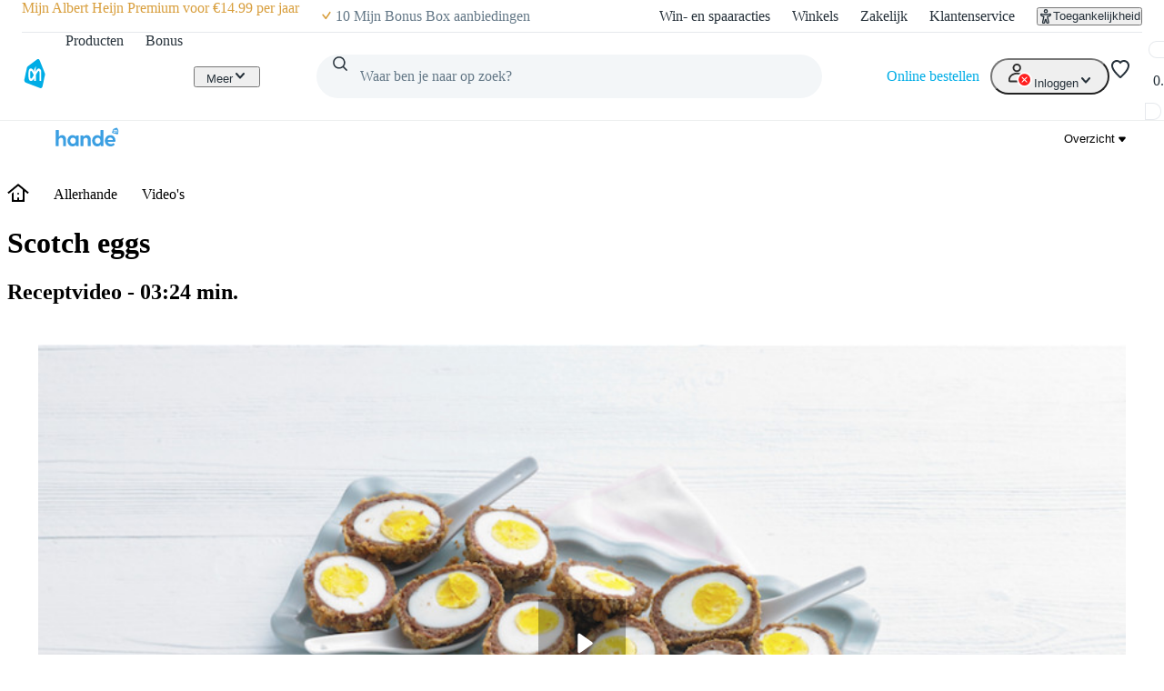

--- FILE ---
content_type: text/html; charset=utf-8
request_url: https://www.ah.nl/allerhande/video/R-V2418642/scotch-eggs
body_size: 49869
content:
<!DOCTYPE html><html lang="nl-NL" data-brand="ah" data-theme="light"><head><meta charSet="utf-8"/><meta name="viewport" content="width=device-width, initial-scale=1"/><link rel="preload" as="image" href="https://static.ah.nl/ah-static/images/ah-ui-bridge-components/logo/thuiswinkelwaarborg.svg"/><link rel="preload" as="image" href="https://static.ah.nl/ah-static/images/ah-ui-bridge-components/logo/thuiswinkelwaarborg-business.svg"/><link rel="preload" as="image" href="https://allerhande.bbvms.com/mediaclip/2418642/pthumbnail/900/500.jpg"/><link rel="stylesheet" href="https://static.ah.nl/ah-allerhande/_next/static/css/dc48c34324a051bc.css" data-precedence="next"/><link rel="stylesheet" href="https://static.ah.nl/ah-allerhande/_next/static/css/3841208f23613a7b.css" data-precedence="next"/><link rel="stylesheet" href="https://static.ah.nl/ah-allerhande/_next/static/css/721b8013a003bbb7.css" data-precedence="next"/><link rel="stylesheet" href="https://static.ah.nl/ah-allerhande/_next/static/css/5161f592f25fc908.css" data-precedence="next"/><link rel="stylesheet" href="https://static.ah.nl/ah-allerhande/_next/static/css/80e702dc2ce81052.css" data-precedence="next"/><link rel="stylesheet" href="https://static.ah.nl/ah-allerhande/_next/static/css/3198858d2cf630e8.css" data-precedence="next"/><link rel="stylesheet" href="https://static.ah.nl/ah-allerhande/_next/static/css/900a4f45e5a88d88.css" data-precedence="next"/><link rel="stylesheet" href="https://static.ah.nl/ah-allerhande/_next/static/css/f1fdb1a979b6541d.css" data-precedence="next"/><link rel="stylesheet" href="https://static.ah.nl/ah-allerhande/_next/static/css/a8647f063e038660.css" data-precedence="next"/><link rel="stylesheet" href="https://static.ah.nl/ah-allerhande/_next/static/css/a4c31931a48356e9.css" data-precedence="next"/><link rel="stylesheet" href="https://static.ah.nl/ah-allerhande/_next/static/css/c7f7e9bf96bdf849.css" data-precedence="next"/><link rel="stylesheet" href="https://static.ah.nl/ah-allerhande/_next/static/css/88561ac98a3e61ae.css" data-precedence="next"/><link rel="stylesheet" href="https://static.ah.nl/ah-allerhande/_next/static/css/1331f6c21cfd3189.css" data-precedence="next"/><link rel="stylesheet" href="https://static.ah.nl/ah-allerhande/_next/static/css/32a08c95ea0d13d7.css" data-precedence="next"/><link rel="stylesheet" href="https://static.ah.nl/ah-allerhande/_next/static/css/840c0fed8d466077.css" data-precedence="next"/><link rel="stylesheet" href="https://static.ah.nl/ah-allerhande/_next/static/css/5ea7f04ef6f1add0.css" data-precedence="next"/><link rel="stylesheet" href="https://static.ah.nl/ah-allerhande/_next/static/css/eba15f670b6c9ddb.css" data-precedence="next"/><link rel="stylesheet" href="https://static.ah.nl/ah-allerhande/_next/static/css/3e8f3dcc6d6b98e7.css" data-precedence="next"/><link rel="stylesheet" href="https://static.ah.nl/ah-allerhande/_next/static/css/bd9675feb9df8fdb.css" data-precedence="next"/><link rel="stylesheet" href="https://static.ah.nl/ah-allerhande/_next/static/css/ba5725ac77d2c4f7.css" data-precedence="next"/><link rel="stylesheet" href="https://static.ah.nl/ah-allerhande/_next/static/css/8dc61b47d0c8b8fd.css" data-precedence="next"/><link rel="stylesheet" href="https://static.ah.nl/ah-allerhande/_next/static/css/85ae420df127bd37.css" data-precedence="next"/><link rel="stylesheet" href="https://static.ah.nl/ah-allerhande/_next/static/css/16a6c8bff9513856.css" data-precedence="next"/><link rel="stylesheet" href="https://static.ah.nl/ah-allerhande/_next/static/css/195b95d6b5d53ace.css" data-precedence="next"/><link rel="stylesheet" href="https://static.ah.nl/ah-allerhande/_next/static/css/20e7f83b668a93bf.css" data-precedence="next"/><link rel="stylesheet" href="https://static.ah.nl/ah-allerhande/_next/static/css/b058542571559020.css" data-precedence="next"/><link rel="stylesheet" href="https://static.ah.nl/ah-allerhande/_next/static/css/cbbeca595adfbd43.css" data-precedence="next"/><link rel="stylesheet" href="https://static.ah.nl/ah-allerhande/_next/static/css/fc3899d7eb4efe47.css" data-precedence="next"/><link rel="stylesheet" href="https://static.ah.nl/ah-allerhande/_next/static/css/52b48029b79d2276.css" data-precedence="next"/><link rel="stylesheet" href="https://static.ah.nl/ah-allerhande/_next/static/css/93a1869f3508c73a.css" data-precedence="next"/><link rel="stylesheet" href="https://static.ah.nl/ah-allerhande/_next/static/css/af2fb344c81182c6.css" data-precedence="next"/><link rel="stylesheet" href="https://static.ah.nl/ah-allerhande/_next/static/css/40e4846ccd47ee23.css" data-precedence="next"/><link rel="stylesheet" href="https://static.ah.nl/ah-allerhande/_next/static/css/79e247949e403e89.css" data-precedence="next"/><link rel="stylesheet" href="https://static.ah.nl/ah-allerhande/_next/static/css/e770bc28355f9982.css" data-precedence="next"/><link rel="stylesheet" href="https://static.ah.nl/ah-allerhande/_next/static/css/b5f7a9c43e589a47.css" data-precedence="next"/><link rel="stylesheet" href="https://static.ah.nl/ah-allerhande/_next/static/css/44028a3f4160c59d.css" data-precedence="next"/><link rel="stylesheet" href="https://static.ah.nl/ah-allerhande/_next/static/css/5032970d046bf66a.css" data-precedence="next"/><link rel="stylesheet" href="https://static.ah.nl/ah-allerhande/_next/static/css/0ead28dd14dee6d0.css" data-precedence="next"/><link rel="stylesheet" href="https://static.ah.nl/ah-allerhande/_next/static/css/6dcd5cce607e11c5.css" data-precedence="next"/><link rel="stylesheet" href="https://static.ah.nl/ah-allerhande/_next/static/css/f421d29fd114505d.css" data-precedence="next"/><link rel="stylesheet" href="https://static.ah.nl/ah-allerhande/_next/static/css/256f1a84afa2fa76.css" data-precedence="next"/><link rel="stylesheet" href="https://static.ah.nl/ah-allerhande/_next/static/css/9273b9f7330391a0.css" data-precedence="next"/><link rel="stylesheet" href="https://static.ah.nl/ah-allerhande/_next/static/css/c3607c7430d13215.css" data-precedence="next"/><link rel="stylesheet" href="https://static.ah.nl/ah-allerhande/_next/static/css/df0ed98b80f85959.css" data-precedence="next"/><link rel="stylesheet" href="https://static.ah.nl/ah-allerhande/_next/static/css/b2a03ba1bfda5335.css" data-precedence="next"/><link rel="stylesheet" href="https://static.ah.nl/ah-allerhande/_next/static/css/9259b84256562cd4.css" data-precedence="next"/><link rel="stylesheet" href="https://static.ah.nl/ah-allerhande/_next/static/css/b97ca8b816d99993.css" data-precedence="next"/><link rel="stylesheet" href="https://static.ah.nl/ah-allerhande/_next/static/css/f73b103fabf0e53e.css" data-precedence="next"/><link rel="stylesheet" href="https://static.ah.nl/ah-allerhande/_next/static/css/4f40c44986aa7374.css" data-precedence="next"/><link rel="stylesheet" href="https://static.ah.nl/ah-allerhande/_next/static/css/106bec2dccc93137.css" data-precedence="next"/><link rel="stylesheet" href="https://static.ah.nl/ah-allerhande/_next/static/css/c2dda5ade34e07d9.css" data-precedence="next"/><link rel="stylesheet" href="https://static.ah.nl/ah-allerhande/_next/static/css/f7c971df406bdb17.css" data-precedence="next"/><link rel="preload" as="script" fetchPriority="low" href="https://static.ah.nl/ah-allerhande/_next/static/chunks/webpack-3d776481d7fdca2c.js"/><script src="https://static.ah.nl/ah-allerhande/_next/static/chunks/32d95154-d7c47344e7ad1d18.js" async=""></script><script src="https://static.ah.nl/ah-allerhande/_next/static/chunks/5888-220d11977a77dc8d.js" async=""></script><script src="https://static.ah.nl/ah-allerhande/_next/static/chunks/main-app-7cad3d7c0723e2f9.js" async=""></script><script src="https://static.ah.nl/ah-allerhande/_next/static/chunks/8669-f725409c0857a108.js" async=""></script><script src="https://static.ah.nl/ah-allerhande/_next/static/chunks/app/global-error-ad30cae19a7c2131.js" async=""></script><script src="https://static.ah.nl/ah-allerhande/_next/static/chunks/dcac5c9e-78411842940dc501.js" async=""></script><script src="https://static.ah.nl/ah-allerhande/_next/static/chunks/e41d8853-82d00ef0ca589998.js" async=""></script><script src="https://static.ah.nl/ah-allerhande/_next/static/chunks/3645-a7655d12ee068696.js" async=""></script><script src="https://static.ah.nl/ah-allerhande/_next/static/chunks/7402-8b7ff92470379adb.js" async=""></script><script src="https://static.ah.nl/ah-allerhande/_next/static/chunks/5114-d45ad785c989e14e.js" async=""></script><script src="https://static.ah.nl/ah-allerhande/_next/static/chunks/5716-4177d1f622c124f9.js" async=""></script><script src="https://static.ah.nl/ah-allerhande/_next/static/chunks/4940-fd2a3c487cd1eca0.js" async=""></script><script src="https://static.ah.nl/ah-allerhande/_next/static/chunks/8416-30c6d96c79822bb5.js" async=""></script><script src="https://static.ah.nl/ah-allerhande/_next/static/chunks/2624-c1704f7b4d730f37.js" async=""></script><script src="https://static.ah.nl/ah-allerhande/_next/static/chunks/1946-412777c58317aa4c.js" async=""></script><script src="https://static.ah.nl/ah-allerhande/_next/static/chunks/6145-887697a6c35541be.js" async=""></script><script src="https://static.ah.nl/ah-allerhande/_next/static/chunks/8855-bfb7bef1c76b85c1.js" async=""></script><script src="https://static.ah.nl/ah-allerhande/_next/static/chunks/147-64b258c9c41e4da1.js" async=""></script><script src="https://static.ah.nl/ah-allerhande/_next/static/chunks/app/layout-13699a53e7d188c1.js" async=""></script><script src="https://static.ah.nl/ah-allerhande/_next/static/chunks/9725-ac880afeb1dbf4fb.js" async=""></script><script src="https://static.ah.nl/ah-allerhande/_next/static/chunks/9342-bda1843954af37ee.js" async=""></script><script src="https://static.ah.nl/ah-allerhande/_next/static/chunks/app/allerhande/video/%5Bid%5D/%5Bslug%5D/page-e5772696b213fc45.js" async=""></script><script src="https://static.ah.nl/ah-allerhande/_next/static/chunks/app/error-8fed0e6ec79c9a75.js" async=""></script><script src="https://static.ah.nl/ah-allerhande/_next/static/chunks/app/not-found-b24e904d2aff327b.js" async=""></script><link rel="preload" href="https://static.ah.nl/ah-static/assets/advertisement-v0.js" as="script"/><link rel="preload" href="https://www.googletagmanager.com/gtm.js?id=GTM-WQK8NCZ&amp;l=gtmdataLayer" as="script"/><meta name="app:id" content="ah-allerhande"/><meta name="app:version" content="3.13.30"/><meta name="p:domain_verify" content="a7366f4463986084997d0fafd9be07f5"/><link rel="preconnect" href="https://static.ah.nl" crossorigin="anonymous"/><meta name="theme-color" content="#00ade6"/><link rel="shortcut icon" type="image/x-icon" href="https://static.ah.nl/ah-static/favicon/favicon.ico"/><link rel="icon" type="image/png" sizes="16x16" href="https://static.ah.nl/ah-static/favicon/favicon-16x16.png"/><link rel="icon" type="image/png" sizes="32x32" href="https://static.ah.nl/ah-static/favicon/favicon-32x32.png"/><link rel="icon" type="image/png" sizes="48x48" href="https://static.ah.nl/ah-static/favicon/favicon-48x48.png"/><link rel="icon" type="image/png" sizes="64x64" href="https://static.ah.nl/ah-static/favicon/favicon-64x64.png"/><link rel="icon" type="image/png" sizes="128x128" href="https://static.ah.nl/ah-static/favicon/favicon-128x128.png"/><link rel="icon" type="image/png" sizes="192x192" href="https://static.ah.nl/ah-static/favicon/favicon-192x192.png"/><link rel="apple-touch-icon" sizes="57x57" href="https://static.ah.nl/ah-static/favicon/apple-touch-icon-57x57.png"/><link rel="apple-touch-icon" sizes="60x60" href="https://static.ah.nl/ah-static/favicon/apple-touch-icon-60x60.png"/><link rel="apple-touch-icon" sizes="72x72" href="https://static.ah.nl/ah-static/favicon/apple-touch-icon-72x72.png"/><link rel="apple-touch-icon" sizes="76x76" href="https://static.ah.nl/ah-static/favicon/apple-touch-icon-76x76.png"/><link rel="apple-touch-icon" sizes="114x114" href="https://static.ah.nl/ah-static/favicon/apple-touch-icon-114x114.png"/><link rel="apple-touch-icon" sizes="120x120" href="https://static.ah.nl/ah-static/favicon/apple-touch-icon-120x120.png"/><link rel="apple-touch-icon" sizes="144x144" href="https://static.ah.nl/ah-static/favicon/apple-touch-icon-144x144.png"/><link rel="apple-touch-icon" sizes="152x152" href="https://static.ah.nl/ah-static/favicon/apple-touch-icon-152x152.png"/><link rel="apple-touch-icon" sizes="180x180" href="https://static.ah.nl/ah-static/favicon/apple-touch-icon-180x180.png"/><link rel="mask-icon" href="https://static.ah.nl/ah-static/favicon/safari-pinned-tab.svg" color="#00ade6"/><link rel="manifest" href="https://static.ah.nl/ah-static/favicon/nld/site.webmanifest"/><link rel="preload" href="https://static.ah.nl/ah-static/pantry/fonts/ah/hamburg-serial-xbold.woff2" as="font" crossorigin="anonymous" type="font/woff2"/><link rel="preload" href="https://static.ah.nl/ah-static/pantry/fonts/ah/hamburg-serial-bold.woff2" as="font" crossorigin="anonymous" type="font/woff2"/><link rel="preload" href="https://static.ah.nl/ah-static/pantry/fonts/ah/hamburg-serial-regular.woff2" as="font" crossorigin="anonymous" type="font/woff2"/><link rel="preconnect" href="https://www.google-analytics.com" crossorigin="anonymous"/><link rel="preconnect" href="https://www.google.com" crossorigin="anonymous"/><link rel="preconnect" href="https://googleads.g.doubleclick.net" crossorigin="anonymous"/><link rel="preconnect" href="https://deploy.mopinion.com" crossorigin="anonymous"/><title>Scotch eggs video - Allerhande | Albert Heijn</title><meta name="description" content="Je wilt scotch eggs? Met deze video van Allerhande weet je precies hoe je zelf aan de slag kunt gaan. Bekijk de instructievideo!"/><link rel="canonical" href="https://www.ah.nl/allerhande/video/R-V2418642/scotch-eggs"/><link rel="alternate" hrefLang="nl" href="https://www.ah.nl/allerhande/video/R-V2418642/scotch-eggs"/><link rel="alternate" hrefLang="be" href="https://www.ah.be/allerhande/video/R-V2418642/scotch-eggs"/><meta property="og:title" content="Scotch eggs"/><meta property="og:description" content="Je wilt scotch eggs? Met deze video van Allerhande weet je precies hoe je zelf aan de slag kunt gaan. Bekijk de instructievideo!"/><meta name="twitter:card" content="player"/><meta name="twitter:site" content="@albertheijn"/><meta name="twitter:title" content="Scotch eggs"/><meta name="twitter:description" content="Je wilt scotch eggs? Met deze video van Allerhande weet je precies hoe je zelf aan de slag kunt gaan. Bekijk de instructievideo!"/><meta name="twitter:image" content="https://allerhande.bbvms.com/mediaclip/2418642/pthumbnail/900/500.jpg"/><meta name="twitter:player" content="https://allerhande.bbvms.com/p/allerhande-v2-twitter/c/2418642.html"/><meta name="twitter:player:stream" content="https://allerhande.bbvms.com/mediaclip/2418642/redirect/MP4_MAIN"/><meta name="twitter:player:width" content="1280"/><meta name="twitter:player:height" content="720"/><script src="https://static.ah.nl/ah-allerhande/_next/static/chunks/polyfills-42372ed130431b0a.js" noModule=""></script><script>(window[Symbol.for("ApolloSSRDataTransport")] ??= []).push({"rehydrate":{"_R_ktb_":{"data":undefined,"loading":false,"networkStatus":7,"called":false},"_R_2tb_":{"data":undefined,"loading":false,"networkStatus":7,"called":false},"_R_2tbH1_":{"data":undefined,"loading":true,"networkStatus":1,"called":true},"_R_2tbH2_":{"data":undefined,"loading":true,"networkStatus":1,"called":true},"_R_2tbH3_":{"data":undefined,"loading":true,"networkStatus":1,"called":true},"_R_2tbH4_":{"data":undefined,"loading":true,"networkStatus":1,"called":true},"_R_2tbH5_":{"data":undefined,"loading":true,"networkStatus":1,"called":true},"_R_f9atb_":{"data":undefined,"loading":true,"networkStatus":1,"called":true},"_R_1mlf9atb_":{"data":undefined,"loading":true,"networkStatus":1,"called":true},"_R_7f9atb_":{"data":undefined,"loading":false,"networkStatus":7,"called":false},"_R_7f9atbH1_":{"data":undefined,"loading":true,"networkStatus":1,"called":true},"_R_1pf9atb_":{"data":undefined,"loading":true,"networkStatus":1,"called":true},"_R_5pf9atb_":{"data":undefined,"loading":true,"networkStatus":1,"called":true},"_R_29f9atb_":{"data":undefined,"loading":true,"networkStatus":1,"called":true},"_R_1tn9atb_":{"data":undefined,"loading":true,"networkStatus":1,"called":true},"_R_5tn9atb_":{"data":undefined,"loading":true,"networkStatus":1,"called":true},"_R_2dn9atb_":{"data":undefined,"loading":true,"networkStatus":1,"called":true}},"events":[]})</script></head><body><div hidden=""><!--$--><!--/$--></div><div id="sitespect-body-start" hidden=""> </div><header id="header" class="design-tokens_designTokens__LCz_0" data-brand="ah"><a class="link-button_root__gnmSG nav-skip_navSkip__3j7Id" href="#start-of-content" data-testid="nav-skip"><span class="typography_typography___EC75 typography_body-strong__Q4TJW typography_align-left__ZaCaf link-button_text__qJYoi">Ga naar hoofdinhoud</span></a><a class="link-button_root__gnmSG nav-skip_navSkip__3j7Id" href="#navigation-search-input" data-testid="nav-skip"><span class="typography_typography___EC75 typography_body-strong__Q4TJW typography_align-left__ZaCaf link-button_text__qJYoi">Ga naar zoeken</span></a><div class="header-layout-container_placeholder__eL3r6"></div><div class="header-layout-container_root__6VVoy"><!--$?--><template id="B:0"></template><div class="top-bar_root__4EFUi"><div class="top-bar_bar__n3UrC"><menu class="top-bar_list__RpoiE" data-testid="usps-list"><li class="top-bar_item__MZ2tA"><a class="link-button_root__gnmSG top-bar_title__vzLwH" title="" aria-label="" href=""><span class="typography_typography___EC75 typography_subtext-strong__oFcuo typography_align-left__ZaCaf link-button_text__qJYoi" data-testid="usps-title"></span></a></li></menu><menu class="top-bar_links__dO20Z" data-testid="top-bar-links"><li class="top-bar_item__MZ2tA"><a class="link-button_root__gnmSG top-bar-link_link__zrz0k" title="Win- en spaaracties" href="/acties"><span class="typography_typography___EC75 typography_subtext-regular__17kgG typography_align-left__ZaCaf link-button_text__qJYoi top-bar-link_text__s7q5V">Win- en spaaracties</span></a></li><li class="top-bar_item__MZ2tA"><a class="link-button_root__gnmSG top-bar-link_link__zrz0k" title="Winkels" href="/winkels"><span class="typography_typography___EC75 typography_subtext-regular__17kgG typography_align-left__ZaCaf link-button_text__qJYoi top-bar-link_text__s7q5V">Winkels</span></a></li><li class="top-bar_item__MZ2tA"><a class="link-button_root__gnmSG top-bar-link_link__zrz0k" title="Zakelijk" href="/zakelijk"><span class="typography_typography___EC75 typography_subtext-regular__17kgG typography_align-left__ZaCaf link-button_text__qJYoi top-bar-link_text__s7q5V">Zakelijk</span></a></li><li class="top-bar_item__MZ2tA"><a class="link-button_root__gnmSG top-bar-link_link__zrz0k" title="Klantenservice" href="/klantenservice"><span class="typography_typography___EC75 typography_subtext-regular__17kgG typography_align-left__ZaCaf link-button_text__qJYoi top-bar-link_text__s7q5V">Klantenservice</span></a></li><li class="top-bar_item__MZ2tA"><div class="popover_root__wSEKS"><button class="link-button_root__gnmSG link-button_button__4wuPU link-button_regular__sPTwl accessibility-button_button__FfTad" type="button" title="Toegankelijkheid"><svg xmlns="http://www.w3.org/2000/svg" viewBox="0 0 24 24" height="16" width="16" fill="currentColor"><path d="M15.5 3.5a3.5 3.5 0 1 1-7 0 3.5 3.5 0 0 1 7 0m-2 0a1.5 1.5 0 1 0-3 0 1.5 1.5 0 0 0 3 0"></path><path d="M21 9.03a1.833 1.833 0 0 0-2.218-1.792l-1.367.293a25.8 25.8 0 0 1-10.83 0l-1.352-.29A1.846 1.846 0 0 0 3 9.048a3.54 3.54 0 0 0 2.632 3.42l2.035.54-1.878 8.565A2 2 0 0 0 7.743 24h1.83c.605 0 1.132-.415 1.275-1.003l.91-3.753.91 3.753c.142.588.67 1.003 1.275 1.003h1.816a2 2 0 0 0 1.954-2.426l-1.861-8.545 2.468-.595A3.5 3.5 0 0 0 21 9.03m-3.166.457 1.151-.247a1.5 1.5 0 0 1-1.134 1.25l-2.772.668a1.68 1.68 0 0 0-1.248 1.99L15.76 22h-1.276l-1.155-4.764a1.616 1.616 0 0 0-3.141 0L9.032 22h-1.29l1.953-8.905a1.636 1.636 0 0 0-1.18-1.932l-2.37-.629A1.54 1.54 0 0 1 5.011 9.24l1.154.247c3.846.824 7.822.824 11.668 0Z"></path></svg><span class="typography_typography___EC75 typography_subtext-regular__17kgG typography_align-left__ZaCaf link-button_text__qJYoi accessibility-button_text__pY8_l">Toegankelijkheid</span></button></div></li></menu></div></div><!--/$--><div class="header-container_desktop__Q32cx"><nav class="header-default_container__suAPP"><a class="link-button_root__gnmSG nav-logo_navLogo___R3J2" aria-label="Ga naar Albert Heijn home pagina" title="Ga naar Albert Heijn home pagina" href="/" data-testid="nav-logo"><img src="https://static.ah.nl/ah-static/images/ah-ui-bridge-components/logo/logo-ah.svg" alt="Ga naar Albert Heijn home pagina" class="nav-logo_logo__XFsGY" height="24" width="24"/></a><menu class="header-default_mainMenu__l0_wH"><li class="" data-testid="navigation-products"><a class="link-button_root__gnmSG menu-item-component_mainMenuItemAnchor__RgNFa" href="/producten"><span class="typography_typography___EC75 typography_body-regular__76WDB typography_align-left__ZaCaf link-button_text__qJYoi menu-item-component_mainMenuItemAnchorText__vokLQ">Producten</span></a></li><li class=""><a class="link-button_root__gnmSG menu-item-component_mainMenuItemAnchor__RgNFa" href="/bonus"><span class="typography_typography___EC75 typography_body-regular__76WDB typography_align-left__ZaCaf link-button_text__qJYoi menu-item-component_mainMenuItemAnchorText__vokLQ">Bonus</span></a></li><li><a class="link-button_root__gnmSG header-button_mainMenuItemAnchor__vREsk" href="/allerhande" data-testid="navigation-recipes"><span class="typography_typography___EC75 typography_body-regular__76WDB typography_align-left__ZaCaf link-button_text__qJYoi header-button_mainMenuItemAnchorText__bKJ3G">Recepten</span><svg xmlns="http://www.w3.org/2000/svg" viewBox="0 0 16 16" height="16" width="16" fill="currentColor" class=""><path d="M12.707 5.32c.39.426.39 1.117 0 1.543L8 12 3.293 6.863a1.163 1.163 0 0 1 0-1.543.942.942 0 0 1 1.414 0L8 8.913l3.293-3.593a.942.942 0 0 1 1.414 0"></path></svg></a><div class="mega-menu-overlay_megaMenuOverlay__j__js"><div class="mega-menu-overlay_megaMenuContentWrapper__FfZO8"><!--$?--><template id="B:1"></template><!--/$--></div><div role="presentation" class="mega-menu-overlay_megaMenuBackDrop__VjH67"></div></div></li><li class="menu-dropdown_menuDropdown__wRa3R" data-testid="menu-dropdown-button"><button class="link-button_root__gnmSG link-button_button__4wuPU link-button_regular__sPTwl menu-dropdown_menuDropdownButton__05mMz" type="button" tabindex="0" aria-label="Meer" aria-expanded="false"><span class="typography_typography___EC75 typography_body-regular__76WDB typography_align-left__ZaCaf link-button_text__qJYoi menu-dropdown_menuDropdownButtonText__0aA4n">Meer</span><svg xmlns="http://www.w3.org/2000/svg" viewBox="0 0 16 16" height="16" width="16" fill="currentColor" class="menu-dropdown_menuDropdownIcon__7FaKT"><path d="M12.707 5.32c.39.426.39 1.117 0 1.543L8 12 3.293 6.863a1.163 1.163 0 0 1 0-1.543.942.942 0 0 1 1.414 0L8 8.913l3.293-3.593a.942.942 0 0 1 1.414 0"></path></svg></button><div class="menu-dropdown_menuDropdownMountPoint__dOoda" aria-hidden="true"><menu class="menu-dropdown_menuDropdownList__UipCz"><li class="menu-item-component_secondaryMenuItem__708vu menu-item-component_secondaryMenuItemRecipes__bkVb5"><a class="link-button_root__gnmSG menu-item-component_secondaryMenuItemAnchor___RaoE" href="/allerhande"><span class="typography_typography___EC75 typography_body-regular__76WDB typography_align-left__ZaCaf link-button_text__qJYoi">Recepten</span></a></li><li class="menu-item-component_secondaryMenuItem__708vu"><a class="link-button_root__gnmSG menu-item-component_secondaryMenuItemAnchor___RaoE" href="https://voordeelshop.ah.nl?ah_medium=www.ah.nl&amp;ah_source=header&amp;ah_campaign=na"><span class="typography_typography___EC75 typography_body-regular__76WDB typography_align-left__ZaCaf link-button_text__qJYoi">AH Voordeelshop</span></a></li></menu></div></li></menu><div class="header-default_searchContainer__0p5_G"><form class="search_root__ZoviE" method="post"><div class="search_compact___LJHj" data-testid="navigation-search"><input id="navigation-search-input" type="search" autoComplete="off" class="search_input__JSoeT" placeholder="Waar ben je naar op zoek?" aria-label="Waar ben je naar op zoek?" value=""/><button class="link-button_root__gnmSG link-button_button__4wuPU link-button_regular__sPTwl search_closeButton__MtOFb" type="button" aria-label="Sluiten"><svg xmlns="http://www.w3.org/2000/svg" viewBox="0 0 16 16" height="16" width="16" fill="currentColor"><path d="M10.68 12.707c-.426.39-1.117.39-1.543 0L4 8l5.137-4.707a1.163 1.163 0 0 1 1.543 0 .942.942 0 0 1 0 1.414L7.087 8l3.593 3.293a.942.942 0 0 1 0 1.414"></path></svg></button><button class="link-button_root__gnmSG link-button_button__4wuPU link-button_regular__sPTwl search_iconButton__Xdarb" type="submit" aria-label="Zoeken" tabindex="-1"><svg xmlns="http://www.w3.org/2000/svg" viewBox="0 0 24 24" height="18" width="18" fill="currentColor"><path d="M10.5 1.5a9 9 0 1 0 5.618 16.032l4.675 4.675a1 1 0 0 0 1.414-1.414l-4.675-4.675A9 9 0 0 0 10.5 1.5m-7 9a7 7 0 1 1 14 0 7 7 0 0 1-14 0"></path></svg></button><button class="link-button_root__gnmSG link-button_button__4wuPU link-button_regular__sPTwl search_submitButton__kEx2x" type="submit" aria-label="Zoekenopdracht bevestigen"><svg xmlns="http://www.w3.org/2000/svg" viewBox="0 0 24 24" height="24" width="24" fill="currentColor"><path d="M10.5 1.5a9 9 0 1 0 5.618 16.032l4.675 4.675a1 1 0 0 0 1.414-1.414l-4.675-4.675A9 9 0 0 0 10.5 1.5m-7 9a7 7 0 1 1 14 0 7 7 0 0 1-14 0"></path></svg></button></div><div class="suggestions_suggestionsContainer__mPIzg suggestions_compact__j_Gor"><div class="suggestions_wrapper__5K08S"></div></div></form><div class="search_backdrop__lhUqO"></div></div><div class="header-default_personalNav__VeMtZ"><menu class="header-default_personalNavMenu__ObRvk"><li class="menu-item-component_orderLink__H5jmj" data-testid="navigation-currentOrder"><a class="link-button_root__gnmSG menu-item-component_orderLinkAnchor__Cr9xx" href="/kies-een-moment"><span class="typography_typography___EC75 typography_body-regular__76WDB typography_align-left__ZaCaf link-button_text__qJYoi menu-item-component_orderLinkAnchorText__qv_j7">Online bestellen</span></a></li><li class="menu-dropdown_personalNavMenu__NIWMw menu-dropdown_menuDropdown__wRa3R" data-testid="menu-dropdown-button"><button class="link-button_root__gnmSG link-button_button__4wuPU link-button_regular__sPTwl icon-button_root__MrwUw icon-button_hasContent__M3YSx" type="button" tabindex="0" aria-label="Inloggen" aria-expanded="false"><svg xmlns="http://www.w3.org/2000/svg" height="24" width="24" class="icon-button_icon__yIJV9 user-icon_userIcon__S0cAP" fill="currentColor" viewBox="0 0 30 29"><title>Logged out User</title><path fill="#303030" fill-rule="evenodd" d="M9 6c0-1.65685 1.3431-3 3-3s3 1.34315 3 3-1.3431 3-3 3-3-1.34315-3-3Zm3-5C9.23858 1 7 3.23858 7 6s2.23858 5 5 5c2.7614 0 5-2.23858 5-5s-2.2386-5-5-5ZM4 20c0-1.8173.94196-3.369 2.45-4.5 1.51795-1.1385 3.5549-1.8 5.55-1.8 1.9951 0 4.032.6615 5.55 1.8C19.058 16.631 20 18.1827 20 20v1H4v-1Zm8-8.3c-2.40491 0-4.86795.7885-6.75 2.2C3.35804 15.319 2 17.4173 2 20v1c0 .5273.18011 1.0443.56789 1.4321C2.95567 22.8199 3.47275 23 4 23h16c.5272 0 1.0443-.1801 1.4321-.5679C21.8199 22.0443 22 21.5273 22 21v-1c0-2.5827-1.358-4.681-3.25-6.1-1.882-1.4115-4.3451-2.2-6.75-2.2Z" clip-rule="evenodd"></path><circle cx="21" cy="20" r="8" fill="#FF1F1F" stroke="#fff" stroke-width="2"></circle><path fill="#FF1F1F" d="M16.625 15.625h8.75v8.75h-8.75z"></path><path fill="#fff" d="M18.6523 16.8789c-.2135-.2135-.5598-.2135-.7734 0-.2135.2136-.2135.5599 0 .7734L20.2266 20l-2.3477 2.3477c-.2135.2135-.2135.5598 0 .7734.2136.2135.5599.2135.7734 0L21 20.7734l2.3477 2.3477c.2135.2135.5598.2135.7734 0 .2135-.2136.2135-.5599 0-.7734L21.7734 20l2.3477-2.3477c.2135-.2135.2135-.5598 0-.7734-.2136-.2135-.5599-.2135-.7734 0L21 19.2266l-2.3477-2.3477Z"></path></svg><span class="typography_typography___EC75 typography_body-regular__76WDB typography_align-left__ZaCaf link-button_text__qJYoi icon-button_text__RPFXe">Inloggen</span><svg xmlns="http://www.w3.org/2000/svg" viewBox="0 0 16 16" height="16" width="16" fill="currentColor" class="header-default_caret__q1DKw"><path d="M12.707 5.32c.39.426.39 1.117 0 1.543L8 12 3.293 6.863a1.163 1.163 0 0 1 0-1.543.942.942 0 0 1 1.414 0L8 8.913l3.293-3.593a.942.942 0 0 1 1.414 0"></path></svg></button><div class="menu-dropdown_menuDropdownMountPoint__dOoda" aria-hidden="true"><menu class="menu-dropdown_menuDropdownList__UipCz"><li class="menu-item-component_secondaryMenuItem__708vu"><a class="link-button_root__gnmSG menu-item-component_secondaryMenuItemAnchor___RaoE" href="/mijn/dashboard"><svg xmlns="http://www.w3.org/2000/svg" viewBox="0 0 24 24" height="24" width="24" fill="currentColor" class="menu-item-component_menuItemIcon__15lWV"><path d="M9 6a3 3 0 1 1 6 0 3 3 0 0 1-6 0m3-5a5 5 0 1 0 0 10 5 5 0 0 0 0-10M4 20c0-1.817.942-3.369 2.45-4.5 1.518-1.139 3.555-1.8 5.55-1.8s4.032.662 5.55 1.8C19.058 16.631 20 18.183 20 20v1H4zm8-8.3c-2.405 0-4.868.789-6.75 2.2C3.358 15.319 2 17.417 2 20v1c0 .527.18 1.044.568 1.432S3.473 23 4 23h16c.527 0 1.044-.18 1.432-.568S22 21.527 22 21v-1c0-2.583-1.358-4.681-3.25-6.1-1.882-1.412-4.345-2.2-6.75-2.2"></path></svg><span class="typography_typography___EC75 typography_body-regular__76WDB typography_align-left__ZaCaf link-button_text__qJYoi">Mijn account</span></a></li><li class="menu-item-component_secondaryMenuItem__708vu"><a class="link-button_root__gnmSG menu-item-component_secondaryMenuItemAnchor___RaoE" href="/favorieten"><svg xmlns="http://www.w3.org/2000/svg" viewBox="0 0 24 24" height="24" width="24" fill="currentColor" class="menu-item-component_menuItemIcon__15lWV"><path d="M8.1 4C5.852 4 4 5.852 4 8.1c0 1.543.858 3.335 1.838 4.842a21 21 0 0 0 1.859 2.438l.028.031.007.007v.001l.01.01.021.024.035.04a65 65 0 0 0 .628.703c.41.456.964 1.061 1.537 1.666.576.607 1.16 1.2 1.636 1.635q.23.21.401.35.17-.14.401-.35a35 35 0 0 0 1.636-1.635 91 91 0 0 0 2.029-2.215l.136-.154.035-.04.025-.028.013-.014.007-.008.029-.03q.038-.041.116-.128a20 20 0 0 0 1.737-2.269C19.14 11.49 20 9.697 20 8.1 20 5.852 18.148 4 15.9 4c-1.26 0-2.388.632-3.126 1.533L12 6.48l-.774-.946C10.488 4.632 9.359 4 8.1 4m9.64 12.773-.039.044a69 69 0 0 1-.641.718 93 93 0 0 1-1.572 1.703 37 37 0 0 1-1.736 1.734c-.262.24-.52.46-.749.627a3 3 0 0 1-.375.236A1.4 1.4 0 0 1 12 22c-.29 0-.524-.112-.628-.165a3 3 0 0 1-.375-.236 9 9 0 0 1-.749-.627 37 37 0 0 1-1.736-1.734A93 93 0 0 1 6.3 16.817l-.037-.042-.005-.006-.005-.005-.039-.043a20 20 0 0 1-.614-.72 23 23 0 0 1-1.437-1.968C3.142 12.465 2 10.257 2 8.1 2 4.748 4.748 2 8.1 2c1.52 0 2.874.594 3.9 1.475C13.026 2.594 14.38 2 15.9 2 19.252 2 22 4.748 22 8.1c0 2.205-1.14 4.412-2.164 5.973a22 22 0 0 1-1.919 2.506l-.138.152zl-.002.001Z"></path></svg><span class="typography_typography___EC75 typography_body-regular__76WDB typography_align-left__ZaCaf link-button_text__qJYoi">Favoriete lijstjes</span></a></li><li class="menu-item-component_secondaryMenuItem__708vu"><a class="link-button_root__gnmSG menu-item-component_secondaryMenuItemAnchor___RaoE" href="/producten/eerder-gekocht"><svg xmlns="http://www.w3.org/2000/svg" viewBox="0 0 24 24" height="24" width="24" fill="currentColor" class="menu-item-component_menuItemIcon__15lWV"><path d="M9.821 5c0-1.09.901-2 2.044-2s2.045.91 2.045 2zm-2 0H6.524a3 3 0 0 0-2.976 2.622l-1.522 12A3 3 0 0 0 5.002 23H6.95a3.46 3.46 0 0 1-.629-2h-1.32a1 1 0 0 1-.991-1.126l1.522-12A1 1 0 0 1 6.524 7h10.683a1 1 0 0 1 .992.874l.036.288c.795.33 1.53.776 2.183 1.317l-.235-1.857A3 3 0 0 0 17.207 5H15.91c0-2.223-1.825-4-4.045-4S7.821 2.777 7.821 5m4.45 12a1 1 0 0 1 1 1v3.4a1 1 0 0 1-1 1h-3.45a1 1 0 1 1 0-2h.561A7 7 0 0 1 7.821 16c0-3.866 3.202-7 7.089-7s7.089 3.134 7.089 7c0 3.509-2.611 6.425-6.041 6.89a1 1 0 0 1-.27-1.98c2.456-.335 4.31-2.419 4.31-4.91 0-2.734-2.278-5-5.088-5s-5.09 2.266-5.09 5a5 5 0 0 0 1.45 3.514V18a1 1 0 0 1 1-1Z"></path></svg><span class="typography_typography___EC75 typography_body-regular__76WDB typography_align-left__ZaCaf link-button_text__qJYoi">Eerder gekocht</span></a></li><li class="menu-item-component_secondaryMenuItem__708vu"><a class="link-button_root__gnmSG menu-item-component_secondaryMenuItemAnchor___RaoE" href="/mijnbestellingen"><svg xmlns="http://www.w3.org/2000/svg" viewBox="0 0 24 24" height="24" width="24" fill="currentColor" class="menu-item-component_menuItemIcon__15lWV"><path d="M6.969 7.62a1 1 0 0 1 .366-1.365l8.66-5a1 1 0 0 1 1.366.366l5 8.66a1 1 0 0 1-.366 1.366l-8.66 5a1 1 0 0 1-1.366-.366zm9.16-4.133-6.928 4 4 6.928 6.928-4z"></path><path d="M11.188 16.929a3 3 0 0 1 2.499.67l8.808-5.086a1 1 0 1 1 1 1.732l-8.808 5.085a3.001 3.001 0 1 1-5.231-1.401L2.68 6.192l-1.615.097a1 1 0 0 1-.12-1.997l2.232-.134a1 1 0 0 1 .926.499zm-.317 3.45a1 1 0 1 0 1.732-1 1 1 0 0 0-1.732 1"></path></svg><span class="typography_typography___EC75 typography_body-regular__76WDB typography_align-left__ZaCaf link-button_text__qJYoi">Mijn bestellingen</span></a></li><li class="menu-item-component_secondaryMenuItem__708vu"><a class="link-button_root__gnmSG menu-item-component_secondaryMenuItemAnchor___RaoE" href="/premium"><svg xmlns="http://www.w3.org/2000/svg" viewBox="0 0 24 24" height="24" width="24" fill="currentColor" class="menu-item-component_menuItemIcon__15lWV"><path d="M4.637 4.73A1 1 0 0 0 3 5.5v13a1 1 0 0 0 1 1h16a1 1 0 0 0 1-1v-13a1 1 0 0 0-1.637-.77L15.63 7.813l-2.912-3.01a1 1 0 0 0-1.438 0L8.37 7.815 4.637 4.729ZM19 13.5H5V7.624l2.807 2.32a1 1 0 0 0 1.356-.075L12 6.938l2.837 2.931a1 1 0 0 0 1.356.075L19 7.624zm-14 2h14v2H5z"></path></svg><span class="typography_typography___EC75 typography_body-regular__76WDB typography_align-left__ZaCaf link-button_text__qJYoi">Mijn Albert Heijn Premium</span></a></li><li class="menu-item-component_secondaryMenuItem__708vu"><a class="link-button_root__gnmSG menu-item-component_secondaryMenuItemAnchor___RaoE" href="/bezorgbundel"><svg xmlns="http://www.w3.org/2000/svg" viewBox="0 0 24 24" height="24" width="24" fill="currentColor" class="menu-item-component_menuItemIcon__15lWV"><path d="M0 4c0-.986.784-2 2-2h10c.527 0 1.044.18 1.432.568S14 3.473 14 4v2h4.9c.53 0 1.196.19 1.632.845l.003.005 2.897 4.395.002.003c.233.35.566.953.566 1.652V17c0 .527-.18 1.044-.568 1.432S22.527 19 22 19h-.335a3.5 3.5 0 0 1-6.914.1H9.75a3.501 3.501 0 0 1-6.898 0H2c-.986 0-2-.784-2-2zm3.091 13.1a3.5 3.5 0 0 1 6.418 0H12V4H2v13.1zM22 17v-4.1a.6.6 0 0 0-.053-.216 2 2 0 0 0-.18-.33l-.002-.004L18.898 8H14v9.1h.991a3.501 3.501 0 0 1 6.372-.1zm-3.132-9.045-.003-.005.035-.023.8-.527-.8.533zM18.2 17a1.5 1.5 0 1 0 0 3 1.5 1.5 0 0 0 0-3M4.8 18.5a1.5 1.5 0 1 0 3 0 1.5 1.5 0 0 0-3 0"></path></svg><span class="typography_typography___EC75 typography_body-regular__76WDB typography_align-left__ZaCaf link-button_text__qJYoi">Bezorgbundel</span></a></li><li class="menu-item-component_secondaryMenuItem__708vu" data-testid="navigation-login"><button class="link-button_root__gnmSG link-button_button__4wuPU link-button_regular__sPTwl menu-item-component_secondaryMenuItemAnchor___RaoE" type="button"><svg xmlns="http://www.w3.org/2000/svg" viewBox="0 0 24 24" height="24" width="24" fill="currentColor" class="menu-item-component_menuItemIcon__15lWV"><path d="M21 2a1 1 0 0 1 1 1v18a1 1 0 0 1-1 1H3a1 1 0 0 1-1-1v-2a1 1 0 1 1 2 0v1h16V4H4v1a1 1 0 0 1-2 0V3a1 1 0 0 1 1-1z"></path><path d="M3.004 13.007a1 1 0 1 1 0-2h11.585l-2.542-2.543A1 1 0 1 1 13.46 7.05l4.242 4.243a1 1 0 0 1 0 1.414L13.46 16.95a1 1 0 0 1-1.414-1.414l2.528-2.529z"></path></svg><span class="typography_typography___EC75 typography_body-regular__76WDB typography_align-left__ZaCaf link-button_text__qJYoi">Inloggen</span></button></li></menu></div></li></menu><a class="link-button_root__gnmSG icon-button_root__MrwUw" href="/favorieten" aria-label="Favorieten"><svg xmlns="http://www.w3.org/2000/svg" viewBox="0 0 24 24" height="24" width="24" fill="currentColor" class="icon-button_icon__yIJV9"><path d="M8.1 4C5.852 4 4 5.852 4 8.1c0 1.543.858 3.335 1.838 4.842a21 21 0 0 0 1.859 2.438l.028.031.007.007v.001l.01.01.021.024.035.04a65 65 0 0 0 .628.703c.41.456.964 1.061 1.537 1.666.576.607 1.16 1.2 1.636 1.635q.23.21.401.35.17-.14.401-.35a35 35 0 0 0 1.636-1.635 91 91 0 0 0 2.029-2.215l.136-.154.035-.04.025-.028.013-.014.007-.008.029-.03q.038-.041.116-.128a20 20 0 0 0 1.737-2.269C19.14 11.49 20 9.697 20 8.1 20 5.852 18.148 4 15.9 4c-1.26 0-2.388.632-3.126 1.533L12 6.48l-.774-.946C10.488 4.632 9.359 4 8.1 4m9.64 12.773-.039.044a69 69 0 0 1-.641.718 93 93 0 0 1-1.572 1.703 37 37 0 0 1-1.736 1.734c-.262.24-.52.46-.749.627a3 3 0 0 1-.375.236A1.4 1.4 0 0 1 12 22c-.29 0-.524-.112-.628-.165a3 3 0 0 1-.375-.236 9 9 0 0 1-.749-.627 37 37 0 0 1-1.736-1.734A93 93 0 0 1 6.3 16.817l-.037-.042-.005-.006-.005-.005-.039-.043a20 20 0 0 1-.614-.72 23 23 0 0 1-1.437-1.968C3.142 12.465 2 10.257 2 8.1 2 4.748 4.748 2 8.1 2c1.52 0 2.874.594 3.9 1.475C13.026 2.594 14.38 2 15.9 2 19.252 2 22 4.748 22 8.1c0 2.205-1.14 4.412-2.164 5.973a22 22 0 0 1-1.919 2.506l-.138.152zl-.002.001Z"></path></svg></a><div class="navigation-basket_navigationBasket__VR1db"><div class="nav-basket_root__u93V5"><a class="link-button_root__gnmSG icon-button_root__MrwUw icon-button_hasContent__M3YSx icon-button_outline__rHAUa nav-basket_button__TXH_h" href="/mijnlijst" aria-label="Naar winkelmand, Totaalbedrag winkelmand €0.00" data-testid="navigation-shoppingList"><svg xmlns="http://www.w3.org/2000/svg" viewBox="0 0 24 24" height="24" width="24" fill="currentColor" class="icon-button_icon__yIJV9"><path d="M7.414 7h9.171l-3.293-3.293a1 1 0 0 1 1.415-1.414L19.414 7h1.637c.654 0 1.239.293 1.599.797.344.481.437 1.094.265 1.67l-2.282 10.236v.002A2.925 2.925 0 0 1 17.762 22H6.2a2.925 2.925 0 0 1-2.87-2.295v-.002L1.038 9.427l-.011-.055C.844 8.258 1.6 7 3.01 7h1.574l4.707-4.707a1 1 0 0 1 1.415 1.414zM3 9.032l2.283 10.239v.003c.095.43.472.726.918.726h11.561a.925.925 0 0 0 .917-.726v-.003L20.97 9H3.002A.1.1 0 0 0 3 9.032"></path></svg><div class="nav-basket_priceWrapper__hXTfP"><p class="typography_typography___EC75 typography_subtext-strong__oFcuo typography_align-left__ZaCaf nav-basket_price__9b9_X">0.00</p></div></a><div class="nav-basket_srOnly__kGThd" aria-live="polite"><p class="typography_typography___EC75 typography_body-regular__76WDB typography_align-left__ZaCaf">Totaalbedrag winkelmand €0.00</p></div></div></div></div></nav></div><div class="header-container_mobile__JIiJL"><nav class="header-compact_navBar__qgH2A"><div class="nav-bar-slot_root__NvXJf"><button class="link-button_root__gnmSG link-button_button__4wuPU link-button_regular__sPTwl header-compact_toggle__fCIpZ" type="button" aria-label="Open menu"><div class="header-compact_toggleBars__x3tBJ"><span class="header-compact_toggleBar1__Z3QfW"></span><span class="header-compact_toggleBar2__9IbSc"></span><span class="header-compact_toggleBar3__dK6vN"></span><span class="header-compact_toggleBar4__u9seg"></span><p class="typography_typography___EC75 typography_subtext-regular__17kgG typography_align-left__ZaCaf header-compact_toggleText__ZuZhw">menu</p></div></button></div><div class="nav-bar-slot_root__NvXJf"><a class="link-button_root__gnmSG header-compact_logo__j4uP6 nav-logo_navLogo___R3J2" aria-label="Ga naar Albert Heijn home pagina" title="Ga naar Albert Heijn home pagina" href="/" data-testid="nav-logo"><img src="https://static.ah.nl/ah-static/images/ah-ui-bridge-components/logo/logo-ah.svg" alt="Ga naar Albert Heijn home pagina" class="nav-logo_logo__XFsGY" height="24" width="24"/></a></div><div class="nav-bar-slot_root__NvXJf nav-bar-slot_alignRight__fcnKv"><button class="link-button_root__gnmSG link-button_button__4wuPU link-button_regular__sPTwl icon-button_root__MrwUw" type="button" aria-label="Inloggen"><svg xmlns="http://www.w3.org/2000/svg" height="24" width="24" class="icon-button_icon__yIJV9 user-icon_userIcon__S0cAP" fill="currentColor" viewBox="0 0 30 29"><title>Logged out User</title><path fill="#303030" fill-rule="evenodd" d="M9 6c0-1.65685 1.3431-3 3-3s3 1.34315 3 3-1.3431 3-3 3-3-1.34315-3-3Zm3-5C9.23858 1 7 3.23858 7 6s2.23858 5 5 5c2.7614 0 5-2.23858 5-5s-2.2386-5-5-5ZM4 20c0-1.8173.94196-3.369 2.45-4.5 1.51795-1.1385 3.5549-1.8 5.55-1.8 1.9951 0 4.032.6615 5.55 1.8C19.058 16.631 20 18.1827 20 20v1H4v-1Zm8-8.3c-2.40491 0-4.86795.7885-6.75 2.2C3.35804 15.319 2 17.4173 2 20v1c0 .5273.18011 1.0443.56789 1.4321C2.95567 22.8199 3.47275 23 4 23h16c.5272 0 1.0443-.1801 1.4321-.5679C21.8199 22.0443 22 21.5273 22 21v-1c0-2.5827-1.358-4.681-3.25-6.1-1.882-1.4115-4.3451-2.2-6.75-2.2Z" clip-rule="evenodd"></path><circle cx="21" cy="20" r="8" fill="#FF1F1F" stroke="#fff" stroke-width="2"></circle><path fill="#FF1F1F" d="M16.625 15.625h8.75v8.75h-8.75z"></path><path fill="#fff" d="M18.6523 16.8789c-.2135-.2135-.5598-.2135-.7734 0-.2135.2136-.2135.5599 0 .7734L20.2266 20l-2.3477 2.3477c-.2135.2135-.2135.5598 0 .7734.2136.2135.5599.2135.7734 0L21 20.7734l2.3477 2.3477c.2135.2135.5598.2135.7734 0 .2135-.2136.2135-.5599 0-.7734L21.7734 20l2.3477-2.3477c.2135-.2135.2135-.5598 0-.7734-.2136-.2135-.5599-.2135-.7734 0L21 19.2266l-2.3477-2.3477Z"></path></svg></button><a class="link-button_root__gnmSG icon-button_root__MrwUw" href="/favorieten" aria-label="Favoriete lijstjes"><svg xmlns="http://www.w3.org/2000/svg" viewBox="0 0 24 24" height="24" width="24" fill="currentColor" class="icon-button_icon__yIJV9"><path d="M8.1 4C5.852 4 4 5.852 4 8.1c0 1.543.858 3.335 1.838 4.842a21 21 0 0 0 1.859 2.438l.028.031.007.007v.001l.01.01.021.024.035.04a65 65 0 0 0 .628.703c.41.456.964 1.061 1.537 1.666.576.607 1.16 1.2 1.636 1.635q.23.21.401.35.17-.14.401-.35a35 35 0 0 0 1.636-1.635 91 91 0 0 0 2.029-2.215l.136-.154.035-.04.025-.028.013-.014.007-.008.029-.03q.038-.041.116-.128a20 20 0 0 0 1.737-2.269C19.14 11.49 20 9.697 20 8.1 20 5.852 18.148 4 15.9 4c-1.26 0-2.388.632-3.126 1.533L12 6.48l-.774-.946C10.488 4.632 9.359 4 8.1 4m9.64 12.773-.039.044a69 69 0 0 1-.641.718 93 93 0 0 1-1.572 1.703 37 37 0 0 1-1.736 1.734c-.262.24-.52.46-.749.627a3 3 0 0 1-.375.236A1.4 1.4 0 0 1 12 22c-.29 0-.524-.112-.628-.165a3 3 0 0 1-.375-.236 9 9 0 0 1-.749-.627 37 37 0 0 1-1.736-1.734A93 93 0 0 1 6.3 16.817l-.037-.042-.005-.006-.005-.005-.039-.043a20 20 0 0 1-.614-.72 23 23 0 0 1-1.437-1.968C3.142 12.465 2 10.257 2 8.1 2 4.748 4.748 2 8.1 2c1.52 0 2.874.594 3.9 1.475C13.026 2.594 14.38 2 15.9 2 19.252 2 22 4.748 22 8.1c0 2.205-1.14 4.412-2.164 5.973a22 22 0 0 1-1.919 2.506l-.138.152zl-.002.001Z"></path></svg></a><div class="navigation-basket_navigationBasket__VR1db"><div class="nav-basket_root__u93V5"><a class="link-button_root__gnmSG icon-button_root__MrwUw icon-button_hasContent__M3YSx icon-button_outline__rHAUa nav-basket_button__TXH_h" href="/mijnlijst" aria-label="Naar winkelmand, Totaalbedrag winkelmand €0.00" data-testid="navigation-shoppingList"><svg xmlns="http://www.w3.org/2000/svg" viewBox="0 0 24 24" height="24" width="24" fill="currentColor" class="icon-button_icon__yIJV9"><path d="M7.414 7h9.171l-3.293-3.293a1 1 0 0 1 1.415-1.414L19.414 7h1.637c.654 0 1.239.293 1.599.797.344.481.437 1.094.265 1.67l-2.282 10.236v.002A2.925 2.925 0 0 1 17.762 22H6.2a2.925 2.925 0 0 1-2.87-2.295v-.002L1.038 9.427l-.011-.055C.844 8.258 1.6 7 3.01 7h1.574l4.707-4.707a1 1 0 0 1 1.415 1.414zM3 9.032l2.283 10.239v.003c.095.43.472.726.918.726h11.561a.925.925 0 0 0 .917-.726v-.003L20.97 9H3.002A.1.1 0 0 0 3 9.032"></path></svg><div class="nav-basket_priceWrapper__hXTfP"><p class="typography_typography___EC75 typography_subtext-strong__oFcuo typography_align-left__ZaCaf nav-basket_price__9b9_X">0.00</p></div></a><div class="nav-basket_srOnly__kGThd" aria-live="polite"><p class="typography_typography___EC75 typography_body-regular__76WDB typography_align-left__ZaCaf">Totaalbedrag winkelmand €0.00</p></div></div></div></div></nav><div class="search-bar_root__6pOX8 search-bar_show__7kAso"><button class="regular-button_root__qO1pu regular-button_primary__mzUfo search-bar_button__tJP3q" type="button" aria-label="Zoeken"><svg xmlns="http://www.w3.org/2000/svg" viewBox="0 0 24 24" height="24" width="24" fill="currentColor" class="search-bar_icon__w5UTG"><path d="M10.5 1.5a9 9 0 1 0 5.618 16.032l4.675 4.675a1 1 0 0 0 1.414-1.414l-4.675-4.675A9 9 0 0 0 10.5 1.5m-7 9a7 7 0 1 1 14 0 7 7 0 0 1-14 0"></path></svg><span class="typography_typography___EC75 typography_button__8duaC typography_align-center__Pq3mo regular-button_text__qgxpP">Waar ben je naar op zoek?</span></button></div></div></div><!--$?--><template id="B:2"></template><!--/$--></header><nav class="navigation_container__GDgPb" aria-label="Allerhande navigatie" data-brand="allerhande"><div class="grid_grid__Pb04a grid_direction-row__5wT2D grid_alignItems-flex-start___0jiq grid_justifyContent-center__Ip9K9 navigation_grid__HMfev"><div class="grid_gridItem__Gtg3S grid_extra-small-4__F_6bz grid_large-10__zisqy grid_extra-large-10__50TAD navigation_gridItem__byPN7"><a id="scroll-to-top-anchor" aria-label="Allerhande" title="Allerhande" data-analytics-cid="componentInteraction" data-analytics-meta-cid="%7B%22componentType%22%3A%22Navigation%20header%22%2C%22componentTitle%22%3A%22Allerhande%20navigation%22%2C%22componentSubType%22%3A%22link%22%2C%22componentInnerText%22%3A%22Allerhande%20Logo%22%2C%22componentTargetUrl%22%3A%22%2Fallerhande%22%2C%22componentSection%22%3A%22Allerhande%22%7D" href="/allerhande"><svg xmlns="http://www.w3.org/2000/svg" fill="none" viewBox="0 0 200.33 36.375" focusable="false" aria-label="Allerhande logo" class="navigation-logo_root__Q3bzD"><g fill-rule="evenodd" clip-rule="evenodd"><path fill="#3b9fe2" d="M92 14.5c1.5 0 2.7.3 3.9 1a7 7 0 0 1 2.6 3c.7 1.3 1 2.9 1 4.7v11.6c0 .2 0 .4-.2.5l-.4.2h-4.3l-.5-.2a.6.6 0 0 1-.1-.5V24.2c0-1.6-.4-2.8-1.1-3.5a4.1 4.1 0 0 0-2.8-1.1 4 4 0 0 0-2.5.8 4 4 0 0 0-1.5 1.7c-.4.6-.5 1.1-.5 1.5v11.2l-.2.5-.5.2h-4.3l-.4-.2a.6.6 0 0 1-.2-.5V5.5c0-.2 0-.3.2-.4l.4-.2H85c.2 0 .4 0 .5.2l.2.4v12.8a8.5 8.5 0 0 1 2.7-2.8 7 7 0 0 1 3.8-1zm31 .5.5.1.2.5v19.2c0 .2 0 .4-.2.5l-.4.2h-3.9c-.4 0-.6-.3-.6-.7l-.2-1.7a7.8 7.8 0 0 1-6.2 2.9 9.5 9.5 0 0 1-8.7-5.3c-.9-1.7-1.3-3.5-1.3-5.5s.4-3.7 1.3-5.4a9.8 9.8 0 0 1 8.7-5.3c2.4 0 4.5 1 6.2 3l.2-2c0-.3.2-.5.6-.5h3.9zm-10.2 16c1 0 2-.3 2.7-.8s1.4-1.3 2-2.1a6 6 0 0 0 .6-2.9c0-1.6-.5-2.9-1.5-4a4.8 4.8 0 0 0-3.8-1.7 5 5 0 0 0-3.8 1.6 6 6 0 0 0-1.5 4.1c0 1.7.5 3 1.5 4.1a5 5 0 0 0 3.8 1.7m26.3-16.5a7 7 0 0 1 6.5 4c.6 1.3 1 2.9 1 4.7v11.6l-.2.5-.5.2h-4.3l-.4-.2a.6.6 0 0 1-.2-.5V24.2c0-1.6-.4-2.8-1.1-3.5a4 4 0 0 0-2.8-1.1 4 4 0 0 0-2.4.8c-.7.5-1.3 1-1.6 1.7-.4.6-.5 1.1-.5 1.5v11.2c0 .2 0 .4-.2.5l-.5.2h-4.2l-.5-.2a.6.6 0 0 1-.2-.5V15.6c0-.2 0-.4.2-.5l.5-.1h4c.4 0 .6.2.7.6l.2 2.7a8.5 8.5 0 0 1 2.7-2.8 7 7 0 0 1 3.8-1m31-9.6c.2 0 .3 0 .5.2s.1.2.1.4v29.3l-.1.5-.5.2h-3.9c-.3 0-.6-.3-.6-.7l-.2-1.7a7.7 7.7 0 0 1-6.2 2.9 9.5 9.5 0 0 1-8.7-5.3 12.3 12.3 0 0 1 0-10.9 9.8 9.8 0 0 1 8.7-5.3 8 8 0 0 1 6 2.7V5.5l.1-.4.5-.2zm-10.2 26c1 0 1.8-.2 2.6-.7s1.5-1.3 2-2.1a6 6 0 0 0 .6-2.9c0-1.6-.5-2.9-1.5-4a4.8 4.8 0 0 0-3.7-1.7 5 5 0 0 0-3.8 1.6 6 6 0 0 0-1.5 4.1c0 1.7.5 3 1.5 4.1s2.2 1.7 3.8 1.7zm33.7-6.1c0 .9-.1 1.5-.3 1.9s-.6.6-1.2.6H179a5 5 0 0 0 2 3.1c1 .8 2.3 1.1 4 1.1.7 0 1.5 0 2.2-.3s1.4-.6 2-1.1l.5-.2.5.2L192 32l.2.5-.3.5a10.7 10.7 0 0 1-7.6 3.1c-2.1 0-4-.5-5.7-1.4s-3-2.3-3.8-3.9a11 11 0 0 1-1.4-5.5c0-2 .5-3.7 1.4-5.4a10 10 0 0 1 9-5.3 9.4 9.4 0 0 1 8.6 5.1 11 11 0 0 1 1.2 5.2zm-9.8-5.6q-1.8 0-3.3 1.2c-.9.7-1.4 1.8-1.7 3.3h9.9a5.2 5.2 0 0 0-1.6-3.3 5 5 0 0 0-3.3-1.2" clip-path="url(#ah-next-core-svg__a)" transform="translate(0 .375)"></path><path fill="#fff" d="m20.5 15 .5.1.2.5v19.2l-.2.5-.5.2h-3.8c-.3 0-.5-.3-.6-.7l-.2-1.7a7.4 7.4 0 0 1-6 2.9c-2 0-3.6-.5-5.1-1.4a9.7 9.7 0 0 1-3.5-4C.4 29 0 27.3 0 25.3A11 11 0 0 1 4.8 16c1.5-1 3.2-1.4 5-1.4a8 8 0 0 1 6.2 3l.1-2c0-.3.3-.5.6-.5h3.8zm-10 16c1 0 1.8-.3 2.6-.8s1.4-1.3 1.9-2.1c.4-1 .7-1.9.7-2.9 0-1.6-.5-2.9-1.5-4a4.7 4.7 0 0 0-3.7-1.7c-1.5 0-2.8.6-3.8 1.6a5.9 5.9 0 0 0-1.4 4.1c0 1.7.4 3 1.4 4.1a5 5 0 0 0 3.8 1.7M24.9 5.5c0-.2 0-.3.2-.4l.4-.2h4.2c.2 0 .4 0 .5.2l.2.4v29.3l-.2.5-.5.2h-4.2l-.4-.2a.6.6 0 0 1-.2-.5zm9.2 0c0-.2 0-.3.2-.4l.4-.2H39c.2 0 .4 0 .5.2l.2.4v29.3l-.2.5-.5.2h-4.2l-.4-.2a.6.6 0 0 1-.2-.5V5.5zm28 19.3c0 .9 0 1.5-.3 1.9-.2.4-.5.6-1.1.6h-13a5 5 0 0 0 1.9 3.1 6 6 0 0 0 3.9 1.1 7.2 7.2 0 0 0 4.3-1.4l.4-.2.5.2 1.8 1.8.2.5c0 .1 0 .3-.2.5a10.6 10.6 0 0 1-7.6 3.1c-2 0-3.9-.5-5.5-1.4s-3-2.3-3.8-3.9a11.1 11.1 0 0 1 0-10.9 10 10 0 0 1 14-4 11 11 0 0 1 3.3 3.8c.8 1.6 1.2 3.3 1.2 5.2m-9.6-5.6c-1.3 0-2.3.4-3.2 1.2-1 .7-1.5 1.8-1.7 3.3h9.7a5.2 5.2 0 0 0-1.6-3.3c-.9-.8-2-1.2-3.2-1.2m25.6-3.7c.2.1.3.3.3.5v.3l-1.3 3c-.2.5-.5.6-1 .5l-1.6-.3a4 4 0 0 0-3.1 1.3c-.8.8-1.2 1.9-1.2 3.1v11l-.1.4-.5.2h-4.2l-.5-.2a.6.6 0 0 1-.1-.5V15.6l.1-.5.5-.1h4q.6 0 .6.6l.2 2.2c1.2-2.2 3-3.3 5.2-3.3a4.2 4.2 0 0 1 2.7 1" clip-path="url(#ah-next-core-svg__b)" transform="translate(0 .375)"></path><path fill="#fff" d="M195 .2c.7-.4 1.4-.2 1.7.4l3.1 5.7c.2.2.2.6.1 1l-1.4 5c-.2.6-.9 1-1.5.7l-9-2.4c-.6-.2-1-.9-.8-1.5l1.6-5.1c0-.4.3-.6.6-.8l5.7-3z" clip-path="url(#ah-next-core-svg__c)" transform="translate(-11.08)scale(1.0572)"></path><path fill="#3b9fe2" d="M195 .2c.7-.4 1.4-.2 1.7.4l3.1 5.7c.2.2.2.6.1 1l-1.4 5c-.2.6-.9 1-1.5.7l-9-2.4c-.6-.2-1-.9-.8-1.5l1.6-5.1c0-.4.3-.6.6-.8l5.7-3zm1 4.2c.9 0 1.4.8 1.4 1.5V10h-1V6c0-.6-.5-.6-.5-.6-.3 0-1 1-1.7 1.9V10H193V8.8s-.7 1.3-1.8 1.3c-1.2 0-1.6-.9-1.6-2.8s.3-2.9 1.6-2.9c1 0 1.8 1.4 1.8 1.4V5l1-1.4V6l.1-.1c.5-.7 1-1.4 1.8-1.4zm-4.7 1.1c-.5 0-.5.6-.5 1.8s0 1.7.5 1.7c.6 0 1.6-1.6 1.6-1.6s-1-1.9-1.6-1.9" clip-path="url(#ah-next-core-svg__d)" transform="translate(0 .375)"></path></g><defs><clipPath id="ah-next-core-svg__d"><path fill="#fff" d="M0 0h200v36H0z"></path></clipPath><clipPath id="ah-next-core-svg__b"><path fill="#fff" d="M0 0h200v36H0z"></path></clipPath><clipPath id="ah-next-core-svg__a"><path fill="#fff" d="M0 0h200v36H0z"></path></clipPath><clipPath id="ah-next-core-svg__c"><path fill="#fff" d="M0 0h200v36H0z"></path></clipPath></defs></svg></a><button class="navigation-menu-mobile_overview__Ourmp" type="button" tabindex="0" aria-label="Open Allerhande navigatie"><span class="typography_typography___EC75 typography_body-regular__76WDB typography_align-left__ZaCaf">Overzicht</span><svg xmlns="http://www.w3.org/2000/svg" viewBox="0 0 16 16" height="16" width="16" fill="currentColor" class="navigation-menu-mobile_icon__Ufzg0 navigation-menu-mobile_iconCollapsed__s3I9s"><path d="M5.135 10.5a1 1 0 0 1-.768-1.64l2.865-3.438a1 1 0 0 1 1.536 0l2.865 3.438a1 1 0 0 1-.768 1.64z"></path></svg></button><menu class="navigation-menu-mobile_anchors__tcXUl navigation-menu-mobile_anchorsCollapsed__scwKM" role="menu"><li class="navigation-menu-anchor_anchorLiItem__q3EVW" role="presentation"><a class="navigation-menu-anchor_anchor__yB1xu" aria-label="Recepten" role="menuitem" title="Recepten" data-analytics-cid="componentInteraction" data-analytics-meta-cid="%7B%22componentType%22%3A%22Navigation%20header%22%2C%22componentTitle%22%3A%22Allerhande%20navigation%22%2C%22componentSubType%22%3A%22link%22%2C%22componentInnerText%22%3A%22Recepten%22%2C%22componentTargetUrl%22%3A%22%2Fallerhande%22%2C%22componentSection%22%3A%22Allerhande%22%7D" href="/allerhande"><span class="typography_typography___EC75 typography_body-strong__Q4TJW typography_align-left__ZaCaf navigation-menu-anchor_anchorText__q3c9o">Recepten</span></a></li><li class="navigation-menu-anchor_anchorLiItem__q3EVW" role="presentation"><a class="navigation-menu-anchor_anchor__yB1xu navigation-menu-anchor_anchorActive__Md8uY" aria-label="Video&#x27;s" role="menuitem" title="Video&#x27;s" data-analytics-cid="componentInteraction" data-analytics-meta-cid="%7B%22componentType%22%3A%22Navigation%20header%22%2C%22componentTitle%22%3A%22Allerhande%20navigation%22%2C%22componentSubType%22%3A%22link%22%2C%22componentInnerText%22%3A%22Video&#x27;s%22%2C%22componentTargetUrl%22%3A%22%2Fallerhande%2Fvideos-zoeken%22%2C%22componentSection%22%3A%22Allerhande%22%7D" href="/allerhande/videos-zoeken"><span class="typography_typography___EC75 typography_body-strong__Q4TJW typography_align-left__ZaCaf navigation-menu-anchor_anchorText__q3c9o">Video&#x27;s</span></a></li><li class="navigation-menu-anchor_anchorLiItem__q3EVW" role="presentation"><a class="navigation-menu-anchor_anchor__yB1xu" aria-label="Thema&#x27;s" role="menuitem" title="Thema&#x27;s" data-analytics-cid="componentInteraction" data-analytics-meta-cid="%7B%22componentType%22%3A%22Navigation%20header%22%2C%22componentTitle%22%3A%22Allerhande%20navigation%22%2C%22componentSubType%22%3A%22link%22%2C%22componentInnerText%22%3A%22Thema&#x27;s%22%2C%22componentTargetUrl%22%3A%22%2Fallerhande%2Frecepten%22%2C%22componentSection%22%3A%22Allerhande%22%7D" href="/allerhande/recepten"><span class="typography_typography___EC75 typography_body-strong__Q4TJW typography_align-left__ZaCaf navigation-menu-anchor_anchorText__q3c9o">Thema&#x27;s</span></a></li><li class="navigation-menu-anchor_anchorLiItem__q3EVW" role="presentation"><a class="navigation-menu-anchor_anchor__yB1xu" aria-label="Magazines" role="menuitem" title="Magazines" data-analytics-cid="componentInteraction" data-analytics-meta-cid="%7B%22componentType%22%3A%22Navigation%20header%22%2C%22componentTitle%22%3A%22Allerhande%20navigation%22%2C%22componentSubType%22%3A%22link%22%2C%22componentInnerText%22%3A%22Magazines%22%2C%22componentTargetUrl%22%3A%22%2Fallerhande%2Fmagazines%22%2C%22componentSection%22%3A%22Allerhande%22%7D" href="/allerhande/magazines"><span class="typography_typography___EC75 typography_body-strong__Q4TJW typography_align-left__ZaCaf navigation-menu-anchor_anchorText__q3c9o">Magazines</span></a></li><li class="navigation-menu-anchor_anchorLiItem__q3EVW" role="presentation"><a class="navigation-menu-anchor_anchor__yB1xu" aria-label="Mijn favorieten" role="menuitem" title="Mijn favorieten" data-analytics-cid="componentInteraction" data-analytics-meta-cid="%7B%22componentType%22%3A%22Navigation%20header%22%2C%22componentTitle%22%3A%22Allerhande%20navigation%22%2C%22componentSubType%22%3A%22link%22%2C%22componentInnerText%22%3A%22Mijn%20favorieten%22%2C%22componentTargetUrl%22%3A%22%2Fallerhande%2Ffavorieten%22%2C%22componentSection%22%3A%22Allerhande%22%7D" href="/allerhande/favorieten"><span class="typography_typography___EC75 typography_body-strong__Q4TJW typography_align-left__ZaCaf navigation-menu-anchor_anchorText__q3c9o">Mijn favorieten</span></a></li><li class="navigation-menu-anchor_anchorLiItem__q3EVW" role="presentation"><a class="navigation-menu-anchor_anchor__yB1xu" aria-label="Kids" role="menuitem" title="Kids" data-analytics-cid="componentInteraction" data-analytics-meta-cid="%7B%22componentType%22%3A%22Navigation%20header%22%2C%22componentTitle%22%3A%22Allerhande%20navigation%22%2C%22componentSubType%22%3A%22link%22%2C%22componentInnerText%22%3A%22Kids%22%2C%22componentTargetUrl%22%3A%22%2Fallerhande%2Fallerhandekids%22%2C%22componentSection%22%3A%22Allerhande%22%7D" href="/allerhande/allerhandekids"><span class="typography_typography___EC75 typography_body-strong__Q4TJW typography_align-left__ZaCaf navigation-menu-anchor_anchorText__q3c9o">Kids</span></a></li><li class="navigation-menu-anchor_anchorLiItem__q3EVW" role="presentation"><a href="/kookschrift" class="navigation-menu-anchor_anchor__yB1xu" aria-label="Kookschrift" role="menuitem" title="Kookschrift" data-analytics-cid="componentInteraction" data-analytics-meta-cid="%7B%22componentType%22%3A%22Navigation%20header%22%2C%22componentTitle%22%3A%22Allerhande%20navigation%22%2C%22componentSubType%22%3A%22link%22%2C%22componentInnerText%22%3A%22Kookschrift%22%2C%22componentTargetUrl%22%3A%22%2Fkookschrift%22%2C%22componentSection%22%3A%22Allerhande%22%7D"><span class="typography_typography___EC75 typography_body-strong__Q4TJW typography_align-left__ZaCaf navigation-menu-anchor_anchorText__q3c9o">Kookschrift</span></a></li></menu></div></div></nav><main><div class="allerhande-page_wrapper__bAiRs"><div class="container_root__9qf6M allerhande-page_padding__I3FGA page_root__CfClt" style="max-width:1488px"><div class="container_root__9qf6M" style="max-width:1488px"><div class="header_wrapper__XXHfP page_header__8l9TS"><div class="breadcrumbs_root__WuTU5" data-testid="breadcrumbs"><button class="breadcrumbs_back__2lKnS" title="Terug" aria-label="Terug" data-testid="breadcrumbs-back"><svg xmlns="http://www.w3.org/2000/svg" viewBox="0 0 24 24" height="20" width="20" fill="currentColor" class="breadcrumbs_backIcon___hqyP"><path d="M15.689 19.707a1.11 1.11 0 0 1-1.502 0L6 12l8.187-7.707a1.11 1.11 0 0 1 1.502 0 .96.96 0 0 1 0 1.414L9.004 12l6.685 6.293a.96.96 0 0 1 0 1.414"></path></svg><span class="typography_typography___EC75 typography_body-regular__76WDB typography_align-left__ZaCaf breadcrumbs_backLabel__ghtCK">Terug</span></button><ul class="breadcrumbs_crumbs__WYIMA"><li class="breadcrumbs_crumb__EhkBB breadcrumbs_home__7PzCw"><a href="/" title="startpagina" aria-label="startpagina"><svg xmlns="http://www.w3.org/2000/svg" data-name="Layer 1" viewBox="0 0 24 24" focusable="false" height="24" width="24"><path fill="none" d="M0 0h24v24H0z" opacity="0.05"></path><circle cx="12" cy="13" r="1"></circle><path d="M11.36 2.5.27 11.62l1.27 1.55.46-.38 8.16-6.72 1.19-1a1 1 0 0 1 1.27 0l4 3.29a1 1 0 0 1 .36.77V19a1 1 0 0 1-1 1H13v-2a1 1 0 0 0-1-1 1 1 0 0 0-1 1v2H8a1 1 0 0 1-1-1v-7.74l-2 1.65V22h14V10.32l3.46 2.85 1.27-1.55L12.64 2.5a1 1 0 0 0-1.28 0"></path></svg></a></li><li class="breadcrumbs_crumb__EhkBB"><a class="breadcrumbs_link__9QUc0" title="Allerhande" aria-label="Allerhande" data-testid="breadcrumbs-item" href="/allerhande"><span class="typography_typography___EC75 typography_body-regular__76WDB typography_align-left__ZaCaf breadcrumbs_linkLabel__d_zFH">Allerhande</span></a></li><li class="breadcrumbs_crumb__EhkBB"><a class="breadcrumbs_link__9QUc0" title="Video&#x27;s" aria-label="Video&#x27;s" data-testid="breadcrumbs-item" href="/allerhande/videos-zoeken"><span class="typography_typography___EC75 typography_body-regular__76WDB typography_align-left__ZaCaf breadcrumbs_linkLabel__d_zFH">Video&#x27;s</span></a></li><script type="application/ld+json">{"@context":"https://schema.org","@type":"BreadcrumbList","@id":"/allerhande/video/R-V2418642/scotch-eggs#breadcrumbs","itemListElement":[{"@type":"ListItem","position":1,"item":{"@id":"","name":"Albert Heijn"}},{"@type":"ListItem","position":2,"item":{"@id":"/allerhande","name":"Allerhande"}},{"@type":"ListItem","position":3,"item":{"@id":"/allerhande/videos-zoeken","name":"Video's"}}]}</script></ul></div></div><div class="video-header_root__ov5h2"><div class="video-header_top__Ik5da"><h1 class="typography_typography___EC75 typography_display__IDn5R typography_align-center__Pq3mo">Scotch eggs</h1><h2 class="typography_typography___EC75 typography_body-regular__76WDB typography_align-center__Pq3mo">Receptvideo<!-- --> - <!-- -->03:24<!-- --> <!-- -->min.</h2><div class="video-header_separatorContainer__Kyx6K"><div class="video-header_separator__v7RRs"></div></div><div class="video-header-inline-video_root__VnCLJ"><button class="video-thumbnail_root__Ioh_K video-header-inline-video_thumbnail__bFxpx" aria-label="Video afspelen" type="button" data-testid="video-play-button"><img class="image_root__l3XRr image_fill__WSCqc image_level-secondary___QU6z video-thumbnail_image___eb88" src="https://allerhande.bbvms.com/mediaclip/2418642/pthumbnail/900/500.jpg" alt="Scotch eggs"/><span type="button" class="play-button_root__2WXVV video-thumbnail_playButton__CzpSv"><svg xmlns="http://www.w3.org/2000/svg" fill="none" viewBox="0 0 23 22" focusable="false" class="play-button_icon__9POpg" alt="Video afspelen"><title>Video afspelen</title><path fill="#fff" stroke="#fff" stroke-width="2" d="M17.86 10.59a.5.5 0 0 1 0 .82l-6.16 4.31-3.38 2.37-2.58 1.8a.5.5 0 0 1-.79-.4V2.51c0-.4.46-.64.79-.4z"></path></svg></span></button></div></div><div class="rich-content_root__rQdFc video-header-description_root__Q6nql"><p>Klassiek Engels recept voor scotch eggs: gekookte eieren met een knapperig korstje. Ideaal als borrelhapje en een eitje om te maken met deze receptvideo! <br /><br /><strong>Britse eieren</strong> <br />Kook 9 eieren 5 minuten. Laat schrikken onder koud stromend water en pel ze. Verdeel 4 hamburgers in 9 porties. Leg telkens 1 portie tussen vershoudfolie en rol uit tot plakjes van 12 cm. Scheid ze van elkaar met bakpapier. Leg 1 ei in het midden van het vlees en vouw het vlees met behulp van het bakpapier rondom het ei. Druk de randen voorzichtig aan. Herhaal met de rest van het vlees. <br /><br /><strong>Scotch eggs frituren</strong> <br />Verhit 1 liter zonnebloemolie in een ruime pan of frituurpan tot 180 graden. Controleer eventueel de temperatuur met de keukenthermometer. Rooster 3 sneetjes witbrood in de broodrooster goudbruin. Doe 50 gram bloem in een diep bord. Klop 1 ei los in een tweede diep bord en verkruimel het brood in een derde bord. Haal de eieren achtereenvolgens door de bloem, het losgeklopte ei en broodkruim. <br /><br />Frituur de eieren in 3 delen in 4 minuten goudbruin en gaar. Neem met een schuimspaan uit de pan, laat uitlekken op keukenpapier. Halveer de eieren. Serveer met mayonaise. Zo maak je scotch eggs.</p></div></div></div><!--$?--><template id="B:3"></template><div class="lane_root__pSdXK"><h2 class="typography_typography___EC75 typography_heading-1__LkpI_ typography_align-center__Pq3mo">Gerelateerde recepten</h2><div class="grid_grid__Pb04a grid_direction-row__5wT2D grid_alignItems-flex-start___0jiq grid_justifyContent-flex-start__wWYV_ scrollable-grid_grid__X0XpI skeleton-labe_root__UJtk_"><div class="grid_gridItem__Gtg3S grid_extra-small-1__fEXv4 scrollable-grid_gridItem__XVF2R"><a class="card_root__KxGj3"><span class="skeleton_root__qkFFb skeleton_variant-rectangle__YXsxA skeleton_animation-wave__DDWI_" style="aspect-ratio:2.1;height:auto"></span><div class="card-body_body__hA_BE"></div></a></div><div class="grid_gridItem__Gtg3S grid_extra-small-1__fEXv4 scrollable-grid_gridItem__XVF2R"><a class="card_root__KxGj3"><span class="skeleton_root__qkFFb skeleton_variant-rectangle__YXsxA skeleton_animation-wave__DDWI_" style="aspect-ratio:2.1;height:auto"></span><div class="card-body_body__hA_BE"></div></a></div><div class="grid_gridItem__Gtg3S grid_extra-small-1__fEXv4 scrollable-grid_gridItem__XVF2R"><a class="card_root__KxGj3"><span class="skeleton_root__qkFFb skeleton_variant-rectangle__YXsxA skeleton_animation-wave__DDWI_" style="aspect-ratio:2.1;height:auto"></span><div class="card-body_body__hA_BE"></div></a></div><div class="grid_gridItem__Gtg3S grid_extra-small-1__fEXv4 scrollable-grid_gridItem__XVF2R"><a class="card_root__KxGj3"><span class="skeleton_root__qkFFb skeleton_variant-rectangle__YXsxA skeleton_animation-wave__DDWI_" style="aspect-ratio:2.1;height:auto"></span><div class="card-body_body__hA_BE"></div></a></div></div></div><!--/$--><!--$?--><template id="B:4"></template><div class="lane_root__pSdXK"><h2 class="typography_typography___EC75 typography_heading-1__LkpI_ typography_align-center__Pq3mo">Andere video’s</h2><div class="grid_grid__Pb04a grid_direction-row__5wT2D grid_alignItems-flex-start___0jiq grid_justifyContent-flex-start__wWYV_ scrollable-grid_grid__X0XpI skeleton-labe_root__UJtk_"><div class="grid_gridItem__Gtg3S grid_extra-small-1__fEXv4 scrollable-grid_gridItem__XVF2R"><a class="card_root__KxGj3"><span class="skeleton_root__qkFFb skeleton_variant-rectangle__YXsxA skeleton_animation-wave__DDWI_" style="aspect-ratio:2.1;height:auto"></span><div class="card-body_body__hA_BE"></div></a></div><div class="grid_gridItem__Gtg3S grid_extra-small-1__fEXv4 scrollable-grid_gridItem__XVF2R"><a class="card_root__KxGj3"><span class="skeleton_root__qkFFb skeleton_variant-rectangle__YXsxA skeleton_animation-wave__DDWI_" style="aspect-ratio:2.1;height:auto"></span><div class="card-body_body__hA_BE"></div></a></div><div class="grid_gridItem__Gtg3S grid_extra-small-1__fEXv4 scrollable-grid_gridItem__XVF2R"><a class="card_root__KxGj3"><span class="skeleton_root__qkFFb skeleton_variant-rectangle__YXsxA skeleton_animation-wave__DDWI_" style="aspect-ratio:2.1;height:auto"></span><div class="card-body_body__hA_BE"></div></a></div><div class="grid_gridItem__Gtg3S grid_extra-small-1__fEXv4 scrollable-grid_gridItem__XVF2R"><a class="card_root__KxGj3"><span class="skeleton_root__qkFFb skeleton_variant-rectangle__YXsxA skeleton_animation-wave__DDWI_" style="aspect-ratio:2.1;height:auto"></span><div class="card-body_body__hA_BE"></div></a></div></div></div><!--/$--><script type="application/ld+json">{"@context":"https://schema.org","@type":"VideoObject","name":"Scotch eggs","description":"Klassiek Engels recept voor scotch eggs: gekookte eieren met een knapperig korstje. Ideaal als borrelhapje en een eitje om te maken met deze receptvideo! Britse eieren Kook 9 eieren 5 minuten. Laat schrikken onder koud stromend water en pel ze. Verdeel 4 hamburgers in 9 porties. Leg telkens 1 portie tussen vershoudfolie en rol uit tot plakjes van 12 cm. Scheid ze van elkaar met bakpapier. Leg 1 ei in het midden van het vlees en vouw het vlees met behulp van het bakpapier rondom het ei. Druk de randen voorzichtig aan. Herhaal met de rest van het vlees. Scotch eggs frituren Verhit 1 liter zonnebloemolie in een ruime pan of frituurpan tot 180 graden. Controleer eventueel de temperatuur met de keukenthermometer. Rooster 3 sneetjes witbrood in de broodrooster goudbruin. Doe 50 gram bloem in een diep bord. Klop 1 ei los in een tweede diep bord en verkruimel het brood in een derde bord. Haal de eieren achtereenvolgens door de bloem, het losgeklopte ei en broodkruim. Frituur de eieren in 3 delen in 4 minuten goudbruin en gaar. Neem met een schuimspaan uit de pan, laat uitlekken op keukenpapier. Halveer de eieren. Serveer met mayonaise. Zo maak je scotch eggs.","thumbnailUrl":["https://allerhande.bbvms.com/mediaclip/2418642/pthumbnail/120/67.jpg","https://allerhande.bbvms.com/mediaclip/2418642/pthumbnail/900/500.jpg"],"contentUrl":"https://d1p9dpblu12ati.cloudfront.net/allerhande/media/2015/03/17/asset-1426597353294573.mp4","duration":"PT3M24S","uploadDate":"2015-03-20T22:55:00.000","interactionStatistic":{"@type":"InteractionCounter","userInteractionCount":426}}</script><button class="back-to-top_root__hpydR" type="button" aria-label="Terug naar boven aan de pagina"><svg xmlns="http://www.w3.org/2000/svg" viewBox="0 0 16 16" height="18" width="18" fill="currentColor" class="back-to-top_icon__JEzt6"><path d="M3.293 10.68a1.163 1.163 0 0 1 0-1.543L8 4l4.707 5.137c.39.426.39 1.117 0 1.543a.942.942 0 0 1-1.414 0L8 7.087 4.707 10.68a.942.942 0 0 1-1.414 0"></path></svg><span class="typography_typography___EC75 typography_button__8duaC typography_align-left__ZaCaf back-to-top_text__AzuPq">omhoog</span></button></div></div><!--$--><!--/$--></main><script type="application/ld+json">{"@context":"https://schema.org","@type":"Organization","@id":"https://www.ah.nl#organization","address":{"@type":"PostalAddress","name":"Albert Heijn B.V.","streetAddress":"Provincialeweg 11","postalCode":"1506 MA","addressLocality":"Zaandam","addressRegion":"Noord-Holland","addressCountry":"NLD","postOfficeBoxNumber":"3000"},"brand":[{"@type":"Organization","@id":"https://www.ah.nl/allerhande#brand","name":"Allerhande","url":"https://www.ah.nl/allerhande","logo":{"@type":"ImageObject","@id":"https://www.ah.nl/allerhande#logo","url":"https://static.ah.nl/ah-static/images/logo-allerhande.png","width":"560","height":"560","caption":"Allerhande"},"sameAs":["https://www.facebook.com/Allerhande/","https://twitter.com/allerhande","https://www.instagram.com/allerhande/","https://www.youtube.com/user/allerhande","https://nl.wikipedia.org/wiki/AllerHande"]}],"contactPoint":[{"@type":"ContactPoint","contactType":"customer service","contactOption":"TollFree","areaServed":"NL","availableLanguage":["Dutch","English"],"hoursAvailable":{"@type":"OpeningHoursSpecification","opens":"07:30:00","closes":"23:00:00"},"telephone":"+31800-0305","email":"klantenservice@ah.nl","url":"https://www.ah.nl/klantenservice"}],"hasProductReturnPolicy":{"@type":"ProductReturnPolicy","productReturnLink":["https://www.ah.nl/kwaliteitsgarantie","https://www.ah.nl/klantenservice/klachten-formulier"]},"image":{"@id":"https://www.ah.nl#logo"},"logo":{"@type":"ImageObject","@id":"https://www.ah.nl#logo","url":"https://static.ah.nl/ah-static/images/logo-ah.png","width":"560px","height":"560px","caption":"Albert Heijn"},"name":"Albert Heijn","numberOfEmployees":{"@type":"QuantitativeValue","value":125000},"parentOrganization":{"@type":"Organization","name":"Ahold Delhaize","url":"https://www.aholddelhaize.com"},"sameAs":["https://www.facebook.com/albertheijn","https://twitter.com/albertheijn","https://www.instagram.com/albertheijn/","https://www.youtube.com/user/albertheijn","https://nl.wikipedia.org/wiki/Albert_Heijn_(supermarkt)"],"url":"https://www.ah.nl"}</script><script type="application/ld+json">{"@context":"https://schema.org","@type":"WebSite","@id":"https://www.ah.nl/allerhande#website","url":"https://www.ah.nl/allerhande","name":"Allerhande","publisher":{"@id":"https://www.ah.nl/allerhande#organization"},"potentialAction":{"@type":"SearchAction","target":"https://www.ah.nl/allerhande/recepten-zoeken?query={search_term_string}","query":"required name=search_term_string"}}</script><footer id="footer" data-brand="ah" class="design-tokens_designTokens__LCz_0 footer_footer__WAdlS"><div class="footer-default_container__yox03"><!--$?--><template id="B:5"></template><!--/$--><section class="footer-default_socialLinks__91QrS"><menu><li><a class="link-button_root__gnmSG menu_link__DjU3m" aria-label="facebook" href="https://www.facebook.com/albertheijn"><svg xmlns="http://www.w3.org/2000/svg" viewBox="0 0 24 24" height="24" width="24" fill="currentColor"><path d="M13.653 6.722c0-.9.093-1.378 1.476-1.378h1.849V2h-2.959c-3.552 0-4.804 1.667-4.804 4.489v2.167H7V12h2.215v10h4.433V12h2.96L17 8.656h-3.352z"></path></svg></a></li><li><a class="link-button_root__gnmSG menu_link__DjU3m" aria-label="twitter" href="https://twitter.com/albertheijn"><svg xmlns="http://www.w3.org/2000/svg" viewBox="0 0 24 24" height="24" width="24" fill="currentColor"><path d="m13.903 10.435 7.445-8.655h-1.764l-6.465 7.515L7.955 1.78H2l7.808 11.364L2 22.22h1.764l6.828-7.936 5.452 7.936H22zm-2.417 2.809-.791-1.131L4.4 3.109h2.71l5.08 7.266.791 1.132 6.604 9.445h-2.71z"></path></svg></a></li><li><a class="link-button_root__gnmSG menu_link__DjU3m" aria-label="instagram" href="https://www.instagram.com/albertheijn"><svg xmlns="http://www.w3.org/2000/svg" viewBox="0 0 24 24" height="24" width="24" fill="currentColor"><path d="M6.865 12a5.135 5.135 0 1 1 10.27 0 5.135 5.135 0 0 1-10.27 0M12 15.333a3.333 3.333 0 1 0 0-6.667 3.333 3.333 0 0 0 0 6.667m6.539-8.671a1.2 1.2 0 1 1-2.4 0 1.2 1.2 0 0 1 2.4 0"></path><path d="M7.877 2.06c-1.064.049-1.791.218-2.427.465a4.9 4.9 0 0 0-1.771 1.153A4.9 4.9 0 0 0 2.525 5.45c-.247.636-.416 1.363-.465 2.427C2.012 8.944 2 9.284 2 12s.012 3.056.06 4.123c.049 1.064.218 1.791.465 2.427a4.9 4.9 0 0 0 1.154 1.772 4.9 4.9 0 0 0 1.77 1.153c.637.247 1.364.416 2.428.465 1.067.048 1.407.06 4.123.06s3.057-.012 4.123-.06c1.064-.049 1.791-.218 2.427-.465a5.11 5.11 0 0 0 2.925-2.925c.247-.636.416-1.363.465-2.427.048-1.067.06-1.407.06-4.123s-.012-3.056-.06-4.123c-.049-1.064-.218-1.791-.465-2.427a4.9 4.9 0 0 0-1.153-1.772 4.9 4.9 0 0 0-1.772-1.153c-.636-.247-1.363-.416-2.427-.465C15.056 2.012 14.716 2 12 2s-3.056.012-4.123.06m8.164 1.8c.975.045 1.504.208 1.857.344.434.16.827.416 1.15.749a3.1 3.1 0 0 1 .748 1.15c.137.352.3.881.344 1.856.048 1.055.058 1.37.058 4.041 0 2.67-.01 2.986-.058 4.041-.044.975-.207 1.505-.344 1.857a3.31 3.31 0 0 1-1.898 1.898c-.353.137-.882.3-1.857.344-1.054.048-1.37.058-4.041.058-2.67 0-2.986-.01-4.04-.058-.976-.044-1.505-.207-1.858-.344a3.1 3.1 0 0 1-1.15-.748 3.1 3.1 0 0 1-.748-1.15c-.137-.352-.3-.882-.344-1.857-.048-1.054-.058-1.37-.058-4.04s.01-2.987.058-4.042c.045-.975.207-1.504.344-1.857.16-.434.416-.827.749-1.15a3.1 3.1 0 0 1 1.15-.748c.352-.137.881-.3 1.856-.344 1.055-.048 1.37-.058 4.041-.058 2.67 0 2.986.01 4.041.058"></path></svg></a></li><li><a class="link-button_root__gnmSG menu_link__DjU3m" aria-label="youtube" href="https://www.youtube.com/user/albertheijn"><svg xmlns="http://www.w3.org/2000/svg" viewBox="0 0 24 24" height="24" width="24" fill="currentColor"><path d="M21.005 5.193c.6.69.795 2.258.795 2.258s.2 1.842.2 3.682v1.726c0 1.841-.2 3.682-.2 3.682s-.196 1.567-.795 2.258c-.685.816-1.445.9-1.875.948q-.07.008-.129.016C16.202 19.993 12 20 12 20s-5.2-.054-6.8-.229a4 4 0 0 0-.272-.043c-.507-.069-1.302-.178-1.934-.93-.599-.69-.794-2.257-.794-2.257S2 14.7 2 12.859v-1.726c0-1.84.2-3.682.2-3.682s.195-1.567.794-2.258c.687-.817 1.448-.9 1.877-.948L5 4.23C7.798 4 11.996 4 12.004 4c0 0 4.199 0 6.997.23l.128.015c.429.047 1.19.13 1.876.948M9.935 8.56v6.392l5.403-3.185L9.934 8.56Z"></path></svg></a></li><li><a class="link-button_root__gnmSG menu_link__DjU3m" aria-label="pinterest" href="https://www.pinterest.com/allerhande"><svg xmlns="http://www.w3.org/2000/svg" viewBox="0 0 24 24" height="24" width="24" fill="currentColor"><path d="M10.462 2.162c-.802.2-1.676.39-2.324.77-1.73 1.01-2.93 2.19-3.733 4.11-.13.31-.134.61-.229.96-.616 2.239.476 4.549 1.802 5.359.254.15.834.42 1.047.06.118-.2.09-.47.164-.7.047-.16.198-.45.164-.64-.06-.33-.41-.53-.557-.8-.3-.53-.314-1-.46-1.72l.034-.29c.044-.8.179-1.37.426-1.94.724-1.67 1.887-2.6 3.764-3.16.42-.13 1.606-.32 2.227-.19.37.06.742.13 1.112.19 1.345.42 2.324 1.2 2.848 2.42.328.76.424 2.22.197 3.19-.108.47-.091.86-.229 1.28-.51 1.55-1.257 2.98-2.947 3.38a1.9 1.9 0 0 1-2.226-1.12c-.076-.19-.206-.53-.13-.86.294-1.25.719-2.38 1.047-3.63.312-1.2-.28-2.14-1.211-2.36-1.158-.28-2.052.79-2.357 1.49-.243.56-.39 1.59-.197 2.33.06.24.345.87.295 1.09-.223.97-.477 2.01-.753 2.96-.287 1-.442 2.01-.72 2.97-.128.44-.123.91-.23 1.37v.67c-.095.43-.024 1.18.067 1.6.057.26-.035.599.097.789.003.15.02.18.066.26.41-.01.974-1.09 1.178-1.4.39-.6.75-1.25 1.048-1.95.268-.63.31-1.33.524-2.01.154-.49.374-1.06.425-1.59.118.29.426.5.655.66.72.52 1.959.99 3.306.68 1.524-.36 2.737-1.08 3.536-2.14.589-.78 1.033-1.69 1.375-2.71.168-.51.203-1.059.328-1.599.311-1.34-.104-2.95-.492-3.82-1.175-2.66-3.672-4.18-7.66-4.12-.425.05-.851.11-1.277.16Z"></path></svg></a></li><li class="menu_ahLogo__0s1xa"><img src="https://static.ah.nl/ah-static/images/ah-ui-bridge-components/logo/logo-ah.svg" alt="Albert Heijn logo" height="24" width="24"/></li></menu></section><section class="footer-default_legalLinks__ZuN72"><menu><li><a class="link-button_root__gnmSG menu_link__DjU3m" href="/algemene-voorwaarden"><span class="typography_typography___EC75 typography_body-regular__76WDB typography_align-left__ZaCaf link-button_text__qJYoi menu_alignCenter__LGTez">Algemene voorwaarden</span></a></li><li><a class="link-button_root__gnmSG menu_link__DjU3m" href="/zakelijke-voorwaarden"><span class="typography_typography___EC75 typography_body-regular__76WDB typography_align-left__ZaCaf link-button_text__qJYoi menu_alignCenter__LGTez">Zakelijke algemene voorwaarden</span></a></li><li><a class="link-button_root__gnmSG menu_link__DjU3m" href="/algemene-voorwaarden/bonus"><span class="typography_typography___EC75 typography_body-regular__76WDB typography_align-left__ZaCaf link-button_text__qJYoi menu_alignCenter__LGTez">Bonusvoorwaarden</span></a></li><li><a class="link-button_root__gnmSG menu_link__DjU3m" href="/privacy"><span class="typography_typography___EC75 typography_body-regular__76WDB typography_align-left__ZaCaf link-button_text__qJYoi menu_alignCenter__LGTez">Privacybeleid</span></a></li><li><a class="link-button_root__gnmSG menu_link__DjU3m" href="/cookiebeleid"><span class="typography_typography___EC75 typography_body-regular__76WDB typography_align-left__ZaCaf link-button_text__qJYoi menu_alignCenter__LGTez">Cookiebeleid</span></a></li><li><a class="link-button_root__gnmSG menu_link__DjU3m" href="/over-ah"><span class="typography_typography___EC75 typography_body-regular__76WDB typography_align-left__ZaCaf link-button_text__qJYoi menu_alignCenter__LGTez">Over AH</span></a></li><li><a class="link-button_root__gnmSG menu_link__DjU3m" href="/kwetsbaarheid-melden"><span class="typography_typography___EC75 typography_body-regular__76WDB typography_align-left__ZaCaf link-button_text__qJYoi menu_alignCenter__LGTez">Kwetsbaarheid melden</span></a></li></menu></section><section class="notices-nl_root__H22mK" data-testid="notices"><div class="notices-nl_nix__HOBO7"><img src="https://static.ah.nl/ah-static/images/ah-ui-bridge-components/logo/nix18.svg" alt="Nix 18 logo" height="16" width="59"/><a class="link-button_root__gnmSG notices-nl_button__Iz5tO" href="/nix-18"><div class="notices-nl_text__Ar0KC"><span class="typography_typography___EC75 typography_subtext-regular__17kgG typography_align-left__ZaCaf link-button_text__qJYoi">&lt;</span><span class="typography_typography___EC75 typography_subtext-regular__17kgG typography_align-left__ZaCaf link-button_text__qJYoi">25 jaar? Laat je legitimatie zien!</span></div><div class="notices-nl_text__Ar0KC"><span class="typography_typography___EC75 typography_subtext-regular__17kgG typography_align-left__ZaCaf link-button_text__qJYoi">&lt;</span><span class="typography_typography___EC75 typography_subtext-regular__17kgG typography_align-left__ZaCaf link-button_text__qJYoi">18 jaar verkopen wij geen alcohol.</span></div></a></div><menu><li class="notices-nl_image__1QsPa"><img src="https://static.ah.nl/ah-static/images/ah-ui-bridge-components/logo/ideal.svg" alt="iDEAL logo" height="32" width="36"/></li><li class="notices-nl_image__1QsPa"><img src="https://static.ah.nl/ah-static/images/ah-ui-bridge-components/logo/pin.svg" alt="PIN logo" height="32" width="46"/></li><li class="notices-nl_image__1QsPa"><a class="link-button_root__gnmSG notices-nl_background__I0Rno" aria-label="Aanbiedersmedicijnen.nl" href="https://www.aanbiedersmedicijnen.nl/aanbieders/aanbiederslijst/albert-heijn/index" target="_blank" rel="noreferrer noopener"><img src="https://static.ah.nl/ah-static/images/ah-ui-bridge-components/logo/drug-provider.svg" alt="Klik om te controleren of deze website legaal handelt" height="30" width="36" class="notices-nl_drug__sHJf_"/></a></li><li><a class="link-button_root__gnmSG notices-nl_background__I0Rno" aria-label="thuiswinkel.org Certificaat" href="https://www.thuiswinkel.org/leden/ah.nl/certificaat" target="_blank" rel="noreferrer noopener"><img src="https://static.ah.nl/ah-static/images/ah-ui-bridge-components/logo/thuiswinkelwaarborg.svg" alt="thuiswinkel.org logo" height="32" width="43"/></a></li><li><a class="link-button_root__gnmSG notices-nl_background__I0Rno" aria-label="thuiswinkel.org Certificaat" href="https://www.thuiswinkel.org/leden-zakelijk/ah-nl/certificaat/" target="_blank" rel="noreferrer noopener"><img src="https://static.ah.nl/ah-static/images/ah-ui-bridge-components/logo/thuiswinkelwaarborg-business.svg" alt="thuiswinkel.org Certificaat" height="32" width="37"/></a></li></menu></section></div></footer><div id="sitespect-body-end" hidden=""> </div><script>requestAnimationFrame(function(){$RT=performance.now()});</script><script src="https://static.ah.nl/ah-allerhande/_next/static/chunks/webpack-3d776481d7fdca2c.js" id="_R_" async=""></script><div hidden id="S:0"><div class="top-bar_root__4EFUi"><div class="top-bar_bar__n3UrC"><menu class="top-bar_list__RpoiE top-bar_premium__WW4nD" data-testid="usps-list"><li class="top-bar_item__MZ2tA"><a class="link-button_root__gnmSG top-bar_title__vzLwH" title="Mijn Albert Heijn Premium voor €14.99 per jaar" aria-label="Mijn Albert Heijn Premium voor €14.99 per jaar" href="https://www.ah.nl/premium"><span class="typography_typography___EC75 typography_subtext-strong__oFcuo typography_align-left__ZaCaf link-button_text__qJYoi" data-testid="usps-title">Mijn Albert Heijn Premium voor €14.99 per jaar</span></a></li><li class="top-bar_item__MZ2tA"><a class="link-button_root__gnmSG top-bar_link___sDXE" title="10 Mijn Bonus Box aanbiedingen" href="https://www.ah.nl/premium"><svg xmlns="http://www.w3.org/2000/svg" viewBox="0 0 16 16" height="12" width="12" fill="currentColor" class="top-bar_icon__z7j8c"><path d="M13.755 2.666a1.034 1.034 0 0 0-1.471.265L7.05 10.654 3.668 6.4a1.033 1.033 0 0 0-1.488-.15 1.106 1.106 0 0 0-.143 1.52l4.264 5.365c.443.557 1.28.523 1.678-.066l6.03-8.9c.33-.486.22-1.16-.255-1.504Z"></path></svg><span class="typography_typography___EC75 typography_subtext-regular__17kgG typography_align-left__ZaCaf link-button_text__qJYoi">10 Mijn Bonus Box aanbiedingen</span></a></li><li class="top-bar_item__MZ2tA"><a class="link-button_root__gnmSG top-bar_link___sDXE" title="10% op Bio &amp; AH Terra assortiment" href="https://www.ah.nl/premium"><svg xmlns="http://www.w3.org/2000/svg" viewBox="0 0 16 16" height="12" width="12" fill="currentColor" class="top-bar_icon__z7j8c"><path d="M13.755 2.666a1.034 1.034 0 0 0-1.471.265L7.05 10.654 3.668 6.4a1.033 1.033 0 0 0-1.488-.15 1.106 1.106 0 0 0-.143 1.52l4.264 5.365c.443.557 1.28.523 1.678-.066l6.03-8.9c.33-.486.22-1.16-.255-1.504Z"></path></svg><span class="typography_typography___EC75 typography_subtext-regular__17kgG typography_align-left__ZaCaf link-button_text__qJYoi">10% op Bio &amp; AH Terra assortiment</span></a></li><li class="top-bar_item__MZ2tA"><a class="link-button_root__gnmSG top-bar_link___sDXE" title="2x zo snel sparen" href="https://www.ah.nl/premium"><svg xmlns="http://www.w3.org/2000/svg" viewBox="0 0 16 16" height="12" width="12" fill="currentColor" class="top-bar_icon__z7j8c"><path d="M13.755 2.666a1.034 1.034 0 0 0-1.471.265L7.05 10.654 3.668 6.4a1.033 1.033 0 0 0-1.488-.15 1.106 1.106 0 0 0-.143 1.52l4.264 5.365c.443.557 1.28.523 1.678-.066l6.03-8.9c.33-.486.22-1.16-.255-1.504Z"></path></svg><span class="typography_typography___EC75 typography_subtext-regular__17kgG typography_align-left__ZaCaf link-button_text__qJYoi">2x zo snel sparen</span></a></li><li class="top-bar_item__MZ2tA"><a class="link-button_root__gnmSG top-bar_link___sDXE" title="Extra korting met Premium Deals" href="https://www.ah.nl/premium"><svg xmlns="http://www.w3.org/2000/svg" viewBox="0 0 16 16" height="12" width="12" fill="currentColor" class="top-bar_icon__z7j8c"><path d="M13.755 2.666a1.034 1.034 0 0 0-1.471.265L7.05 10.654 3.668 6.4a1.033 1.033 0 0 0-1.488-.15 1.106 1.106 0 0 0-.143 1.52l4.264 5.365c.443.557 1.28.523 1.678-.066l6.03-8.9c.33-.486.22-1.16-.255-1.504Z"></path></svg><span class="typography_typography___EC75 typography_subtext-regular__17kgG typography_align-left__ZaCaf link-button_text__qJYoi">Extra korting met Premium Deals</span></a></li></menu><menu class="top-bar_links__dO20Z" data-testid="top-bar-links"><li class="top-bar_item__MZ2tA"><a class="link-button_root__gnmSG top-bar-link_link__zrz0k" title="Win- en spaaracties" href="/acties"><span class="typography_typography___EC75 typography_subtext-regular__17kgG typography_align-left__ZaCaf link-button_text__qJYoi top-bar-link_text__s7q5V">Win- en spaaracties</span></a></li><li class="top-bar_item__MZ2tA"><a class="link-button_root__gnmSG top-bar-link_link__zrz0k" title="Winkels" href="/winkels"><span class="typography_typography___EC75 typography_subtext-regular__17kgG typography_align-left__ZaCaf link-button_text__qJYoi top-bar-link_text__s7q5V">Winkels</span></a></li><li class="top-bar_item__MZ2tA"><a class="link-button_root__gnmSG top-bar-link_link__zrz0k" title="Zakelijk" href="/zakelijk"><span class="typography_typography___EC75 typography_subtext-regular__17kgG typography_align-left__ZaCaf link-button_text__qJYoi top-bar-link_text__s7q5V">Zakelijk</span></a></li><li class="top-bar_item__MZ2tA"><a class="link-button_root__gnmSG top-bar-link_link__zrz0k" title="Klantenservice" href="/klantenservice"><span class="typography_typography___EC75 typography_subtext-regular__17kgG typography_align-left__ZaCaf link-button_text__qJYoi top-bar-link_text__s7q5V">Klantenservice</span></a></li><li class="top-bar_item__MZ2tA"><div class="popover_root__wSEKS"><button class="link-button_root__gnmSG link-button_button__4wuPU link-button_regular__sPTwl accessibility-button_button__FfTad" type="button" title="Toegankelijkheid"><svg xmlns="http://www.w3.org/2000/svg" viewBox="0 0 24 24" height="16" width="16" fill="currentColor"><path d="M15.5 3.5a3.5 3.5 0 1 1-7 0 3.5 3.5 0 0 1 7 0m-2 0a1.5 1.5 0 1 0-3 0 1.5 1.5 0 0 0 3 0"></path><path d="M21 9.03a1.833 1.833 0 0 0-2.218-1.792l-1.367.293a25.8 25.8 0 0 1-10.83 0l-1.352-.29A1.846 1.846 0 0 0 3 9.048a3.54 3.54 0 0 0 2.632 3.42l2.035.54-1.878 8.565A2 2 0 0 0 7.743 24h1.83c.605 0 1.132-.415 1.275-1.003l.91-3.753.91 3.753c.142.588.67 1.003 1.275 1.003h1.816a2 2 0 0 0 1.954-2.426l-1.861-8.545 2.468-.595A3.5 3.5 0 0 0 21 9.03m-3.166.457 1.151-.247a1.5 1.5 0 0 1-1.134 1.25l-2.772.668a1.68 1.68 0 0 0-1.248 1.99L15.76 22h-1.276l-1.155-4.764a1.616 1.616 0 0 0-3.141 0L9.032 22h-1.29l1.953-8.905a1.636 1.636 0 0 0-1.18-1.932l-2.37-.629A1.54 1.54 0 0 1 5.011 9.24l1.154.247c3.846.824 7.822.824 11.668 0Z"></path></svg><span class="typography_typography___EC75 typography_subtext-regular__17kgG typography_align-left__ZaCaf link-button_text__qJYoi accessibility-button_text__pY8_l">Toegankelijkheid</span></button></div></li></menu></div></div></div><script>$RB=[];$RV=function(a){$RT=performance.now();for(var b=0;b<a.length;b+=2){var c=a[b],e=a[b+1];null!==e.parentNode&&e.parentNode.removeChild(e);var f=c.parentNode;if(f){var g=c.previousSibling,h=0;do{if(c&&8===c.nodeType){var d=c.data;if("/$"===d||"/&"===d)if(0===h)break;else h--;else"$"!==d&&"$?"!==d&&"$~"!==d&&"$!"!==d&&"&"!==d||h++}d=c.nextSibling;f.removeChild(c);c=d}while(c);for(;e.firstChild;)f.insertBefore(e.firstChild,c);g.data="$";g._reactRetry&&requestAnimationFrame(g._reactRetry)}}a.length=0};
$RC=function(a,b){if(b=document.getElementById(b))(a=document.getElementById(a))?(a.previousSibling.data="$~",$RB.push(a,b),2===$RB.length&&("number"!==typeof $RT?requestAnimationFrame($RV.bind(null,$RB)):(a=performance.now(),setTimeout($RV.bind(null,$RB),2300>a&&2E3<a?2300-a:$RT+300-a)))):b.parentNode.removeChild(b)};$RC("B:0","S:0")</script><div hidden id="S:1"><div class="mega-menu-allerhande-content_wrapper__IGD6_"><div class="mega-menu-allerhande-content_linksWrapper___g2tn"><div class="mega-menu-allerhande-content_linksGroup__JEYtg"><p class="typography_typography___EC75 typography_body-strong__Q4TJW typography_align-left__ZaCaf mega-menu-allerhande-content_linksGroupHeader__aLNR8"></p><a class="link-button_root__gnmSG mega-menu-allerhande-content_link__2HPnc" title="" href=""><span class="typography_typography___EC75 typography_body-regular__76WDB typography_align-left__ZaCaf link-button_text__qJYoi"></span></a></div></div></div></div><script>$RC("B:1","S:1")</script><div hidden id="S:5"><section class="footer-default_customerLinks__FBsK7"><div class="accordion_root__4SsOp accordion-wrapper_accordion__RiaLx"><details class="accordion_details__SVc_V"><summary class="accordion_summary__MSKLb"><h3 class="typography_typography___EC75 typography_body-strong__Q4TJW typography_align-left__ZaCaf accordion_heading__KCKOV accordion-wrapper_title__ZJaA8">Boodschappen<svg xmlns="http://www.w3.org/2000/svg" viewBox="0 0 16 16" height="16" width="16" fill="currentColor" class="accordion_icon__AxypE"><path d="M12.707 5.32c.39.426.39 1.117 0 1.543L8 12 3.293 6.863a1.163 1.163 0 0 1 0-1.543.942.942 0 0 1 1.414 0L8 8.913l3.293-3.593a.942.942 0 0 1 1.414 0"></path></svg></h3></summary><menu class="accordion-wrapper_list__SXLSF"><li><a class="link-button_root__gnmSG accordion-item_accordionItem__kkoDB" href="/producten" target="_self"><span class="typography_typography___EC75 typography_body-regular__76WDB typography_align-left__ZaCaf link-button_text__qJYoi">Producten</span></a></li><li><a class="link-button_root__gnmSG accordion-item_accordionItem__kkoDB" href="/shop/prijsfavorieten" target="_self"><span class="typography_typography___EC75 typography_body-regular__76WDB typography_align-left__ZaCaf link-button_text__qJYoi">Prijsfavorieten</span></a></li><li><a class="link-button_root__gnmSG accordion-item_accordionItem__kkoDB" href="/uitgelicht/pasen" target="_self"><span class="typography_typography___EC75 typography_body-regular__76WDB typography_align-left__ZaCaf link-button_text__qJYoi">Alles voor Pasen</span></a></li><li><a class="link-button_root__gnmSG accordion-item_accordionItem__kkoDB" href="/shop/duurzamer-eten/vegetarisch" target="_self"><span class="typography_typography___EC75 typography_body-regular__76WDB typography_align-left__ZaCaf link-button_text__qJYoi">Alles voor vegetarisch eten</span></a></li><li><a class="link-button_root__gnmSG accordion-item_accordionItem__kkoDB" href="/uitgelicht/gezondheid" target="_self"><span class="typography_typography___EC75 typography_body-regular__76WDB typography_align-left__ZaCaf link-button_text__qJYoi">Alles voor je gezondheid</span></a></li><li><a class="link-button_root__gnmSG accordion-item_accordionItem__kkoDB" href="/shop/zwanger-baby-peuter" target="_self"><span class="typography_typography___EC75 typography_body-regular__76WDB typography_align-left__ZaCaf link-button_text__qJYoi">Alles voor baby en kind</span></a></li><li><a class="link-button_root__gnmSG accordion-item_accordionItem__kkoDB" href="/producten/merk" target="_self"><span class="typography_typography___EC75 typography_body-regular__76WDB typography_align-left__ZaCaf link-button_text__qJYoi">Merken</span></a></li><li><a class="link-button_root__gnmSG accordion-item_accordionItem__kkoDB" href="/shop/nieuw" target="_self"><span class="typography_typography___EC75 typography_body-regular__76WDB typography_align-left__ZaCaf link-button_text__qJYoi">Nieuw assortiment</span></a></li><li><a class="link-button_root__gnmSG accordion-item_accordionItem__kkoDB" href="/shop/gall" target="_self"><span class="typography_typography___EC75 typography_body-regular__76WDB typography_align-left__ZaCaf link-button_text__qJYoi">Gall &amp; Gall assortiment</span></a></li><li><a class="link-button_root__gnmSG accordion-item_accordionItem__kkoDB" href="/bonus" target="_self"><span class="typography_typography___EC75 typography_body-regular__76WDB typography_align-left__ZaCaf link-button_text__qJYoi">Bonus</span></a></li><li><a class="link-button_root__gnmSG accordion-item_accordionItem__kkoDB" href="/bonus/folder" target="_self"><span class="typography_typography___EC75 typography_body-regular__76WDB typography_align-left__ZaCaf link-button_text__qJYoi">Bonusfolder</span></a></li><li><a class="link-button_root__gnmSG accordion-item_accordionItem__kkoDB" href="/over-ah/gemak/online-bestellen" target="_self"><span class="typography_typography___EC75 typography_body-regular__76WDB typography_align-left__ZaCaf link-button_text__qJYoi">Online bestellen</span></a></li><li><a class="link-button_root__gnmSG accordion-item_accordionItem__kkoDB" href="/zakelijk" target="_self"><span class="typography_typography___EC75 typography_body-regular__76WDB typography_align-left__ZaCaf link-button_text__qJYoi">Zakelijk bestellen</span></a></li><li><a class="link-button_root__gnmSG accordion-item_accordionItem__kkoDB" href="/over-ah/app" target="_self"><span class="typography_typography___EC75 typography_body-regular__76WDB typography_align-left__ZaCaf link-button_text__qJYoi">Albert Heijn app</span></a></li><li><a class="link-button_root__gnmSG accordion-item_accordionItem__kkoDB" href="/premium" target="_self"><span class="typography_typography___EC75 typography_body-regular__76WDB typography_align-left__ZaCaf link-button_text__qJYoi">Mijn Albert Heijn Premium</span></a></li><li><a class="link-button_root__gnmSG accordion-item_accordionItem__kkoDB" href="/bezorgbundel" target="_self"><span class="typography_typography___EC75 typography_body-regular__76WDB typography_align-left__ZaCaf link-button_text__qJYoi">Bezorgbundel</span></a></li><li><a class="link-button_root__gnmSG accordion-item_accordionItem__kkoDB" href="/bonus/gratis-bezorging" target="_self"><span class="typography_typography___EC75 typography_body-regular__76WDB typography_align-left__ZaCaf link-button_text__qJYoi">Gratis bezorging</span></a></li><li><a class="link-button_root__gnmSG accordion-item_accordionItem__kkoDB" href="https://www.ah.be/" target="_blank"><span class="typography_typography___EC75 typography_body-regular__76WDB typography_align-left__ZaCaf link-button_text__qJYoi">AH België</span></a></li></menu></details><hr class="divider_root__tWhka accordion_divider__xgXan"/></div><div class="accordion-wrapper_desktopList__DQyAi"><h3 class="typography_typography___EC75 typography_heading-3__jPZPF typography_align-left__ZaCaf">Boodschappen</h3><menu class="accordion-wrapper_list__SXLSF"><li><a class="link-button_root__gnmSG accordion-item_accordionItem__kkoDB" href="/producten" target="_self"><span class="typography_typography___EC75 typography_body-regular__76WDB typography_align-left__ZaCaf link-button_text__qJYoi">Producten</span></a></li><li><a class="link-button_root__gnmSG accordion-item_accordionItem__kkoDB" href="/shop/prijsfavorieten" target="_self"><span class="typography_typography___EC75 typography_body-regular__76WDB typography_align-left__ZaCaf link-button_text__qJYoi">Prijsfavorieten</span></a></li><li><a class="link-button_root__gnmSG accordion-item_accordionItem__kkoDB" href="/uitgelicht/pasen" target="_self"><span class="typography_typography___EC75 typography_body-regular__76WDB typography_align-left__ZaCaf link-button_text__qJYoi">Alles voor Pasen</span></a></li><li><a class="link-button_root__gnmSG accordion-item_accordionItem__kkoDB" href="/shop/duurzamer-eten/vegetarisch" target="_self"><span class="typography_typography___EC75 typography_body-regular__76WDB typography_align-left__ZaCaf link-button_text__qJYoi">Alles voor vegetarisch eten</span></a></li><li><a class="link-button_root__gnmSG accordion-item_accordionItem__kkoDB" href="/uitgelicht/gezondheid" target="_self"><span class="typography_typography___EC75 typography_body-regular__76WDB typography_align-left__ZaCaf link-button_text__qJYoi">Alles voor je gezondheid</span></a></li><li><a class="link-button_root__gnmSG accordion-item_accordionItem__kkoDB" href="/shop/zwanger-baby-peuter" target="_self"><span class="typography_typography___EC75 typography_body-regular__76WDB typography_align-left__ZaCaf link-button_text__qJYoi">Alles voor baby en kind</span></a></li><li><a class="link-button_root__gnmSG accordion-item_accordionItem__kkoDB" href="/producten/merk" target="_self"><span class="typography_typography___EC75 typography_body-regular__76WDB typography_align-left__ZaCaf link-button_text__qJYoi">Merken</span></a></li><li><a class="link-button_root__gnmSG accordion-item_accordionItem__kkoDB" href="/shop/nieuw" target="_self"><span class="typography_typography___EC75 typography_body-regular__76WDB typography_align-left__ZaCaf link-button_text__qJYoi">Nieuw assortiment</span></a></li><li><a class="link-button_root__gnmSG accordion-item_accordionItem__kkoDB" href="/shop/gall" target="_self"><span class="typography_typography___EC75 typography_body-regular__76WDB typography_align-left__ZaCaf link-button_text__qJYoi">Gall &amp; Gall assortiment</span></a></li><li><a class="link-button_root__gnmSG accordion-item_accordionItem__kkoDB" href="/bonus" target="_self"><span class="typography_typography___EC75 typography_body-regular__76WDB typography_align-left__ZaCaf link-button_text__qJYoi">Bonus</span></a></li><li><a class="link-button_root__gnmSG accordion-item_accordionItem__kkoDB" href="/bonus/folder" target="_self"><span class="typography_typography___EC75 typography_body-regular__76WDB typography_align-left__ZaCaf link-button_text__qJYoi">Bonusfolder</span></a></li><li><a class="link-button_root__gnmSG accordion-item_accordionItem__kkoDB" href="/over-ah/gemak/online-bestellen" target="_self"><span class="typography_typography___EC75 typography_body-regular__76WDB typography_align-left__ZaCaf link-button_text__qJYoi">Online bestellen</span></a></li><li><a class="link-button_root__gnmSG accordion-item_accordionItem__kkoDB" href="/zakelijk" target="_self"><span class="typography_typography___EC75 typography_body-regular__76WDB typography_align-left__ZaCaf link-button_text__qJYoi">Zakelijk bestellen</span></a></li><li><a class="link-button_root__gnmSG accordion-item_accordionItem__kkoDB" href="/over-ah/app" target="_self"><span class="typography_typography___EC75 typography_body-regular__76WDB typography_align-left__ZaCaf link-button_text__qJYoi">Albert Heijn app</span></a></li><li><a class="link-button_root__gnmSG accordion-item_accordionItem__kkoDB" href="/premium" target="_self"><span class="typography_typography___EC75 typography_body-regular__76WDB typography_align-left__ZaCaf link-button_text__qJYoi">Mijn Albert Heijn Premium</span></a></li><li><a class="link-button_root__gnmSG accordion-item_accordionItem__kkoDB" href="/bezorgbundel" target="_self"><span class="typography_typography___EC75 typography_body-regular__76WDB typography_align-left__ZaCaf link-button_text__qJYoi">Bezorgbundel</span></a></li><li><a class="link-button_root__gnmSG accordion-item_accordionItem__kkoDB" href="/bonus/gratis-bezorging" target="_self"><span class="typography_typography___EC75 typography_body-regular__76WDB typography_align-left__ZaCaf link-button_text__qJYoi">Gratis bezorging</span></a></li><li><a class="link-button_root__gnmSG accordion-item_accordionItem__kkoDB" href="https://www.ah.be/" target="_blank"><span class="typography_typography___EC75 typography_body-regular__76WDB typography_align-left__ZaCaf link-button_text__qJYoi">AH België</span></a></li></menu></div><div class="accordion_root__4SsOp accordion-wrapper_accordion__RiaLx"><details class="accordion_details__SVc_V"><summary class="accordion_summary__MSKLb"><h3 class="typography_typography___EC75 typography_body-strong__Q4TJW typography_align-left__ZaCaf accordion_heading__KCKOV accordion-wrapper_title__ZJaA8">Allerhande<svg xmlns="http://www.w3.org/2000/svg" viewBox="0 0 16 16" height="16" width="16" fill="currentColor" class="accordion_icon__AxypE"><path d="M12.707 5.32c.39.426.39 1.117 0 1.543L8 12 3.293 6.863a1.163 1.163 0 0 1 0-1.543.942.942 0 0 1 1.414 0L8 8.913l3.293-3.593a.942.942 0 0 1 1.414 0"></path></svg></h3></summary><menu class="accordion-wrapper_list__SXLSF"><li><a class="link-button_root__gnmSG accordion-item_accordionItem__kkoDB" href="/allerhande/wat-eten-we-vandaag/weekmenu" target="_self"><span class="typography_typography___EC75 typography_body-regular__76WDB typography_align-left__ZaCaf link-button_text__qJYoi">Weekmenu&#x27;s</span></a></li><li><a class="link-button_root__gnmSG accordion-item_accordionItem__kkoDB" href="/allerhande/recepten/ovenschotels" target="_self"><span class="typography_typography___EC75 typography_body-regular__76WDB typography_align-left__ZaCaf link-button_text__qJYoi">Ovenschotels</span></a></li><li><a class="link-button_root__gnmSG accordion-item_accordionItem__kkoDB" href="/allerhande/recepten/soep" target="_self"><span class="typography_typography___EC75 typography_body-regular__76WDB typography_align-left__ZaCaf link-button_text__qJYoi">Soepen</span></a></li><li><a class="link-button_root__gnmSG accordion-item_accordionItem__kkoDB" href="/allerhande/recepten/stoofvlees" target="_self"><span class="typography_typography___EC75 typography_body-regular__76WDB typography_align-left__ZaCaf link-button_text__qJYoi">Stoofvlees</span></a></li><li><a class="link-button_root__gnmSG accordion-item_accordionItem__kkoDB" href="/allerhande/recepten/slowcooker-recepten" target="_self"><span class="typography_typography___EC75 typography_body-regular__76WDB typography_align-left__ZaCaf link-button_text__qJYoi">Slowcooker recepten</span></a></li><li><a class="link-button_root__gnmSG accordion-item_accordionItem__kkoDB" href="/allerhande/recepten/stamppot" target="_self"><span class="typography_typography___EC75 typography_body-regular__76WDB typography_align-left__ZaCaf link-button_text__qJYoi">Stamppotten</span></a></li><li><a class="link-button_root__gnmSG accordion-item_accordionItem__kkoDB" href="/allerhande/recepten/makkelijke-recepten" target="_self"><span class="typography_typography___EC75 typography_body-regular__76WDB typography_align-left__ZaCaf link-button_text__qJYoi">Makkelijke recepten</span></a></li><li><a class="link-button_root__gnmSG accordion-item_accordionItem__kkoDB" href="/allerhande/recepten/snelle-recepten" target="_self"><span class="typography_typography___EC75 typography_body-regular__76WDB typography_align-left__ZaCaf link-button_text__qJYoi">Snelle recepten</span></a></li><li><a class="link-button_root__gnmSG accordion-item_accordionItem__kkoDB" href="/allerhande/recepten/gezonde-recepten" target="_self"><span class="typography_typography___EC75 typography_body-regular__76WDB typography_align-left__ZaCaf link-button_text__qJYoi">Gezonde recepten</span></a></li><li><a class="link-button_root__gnmSG accordion-item_accordionItem__kkoDB" href="/allerhande/wat-eten-we-vandaag" target="_self"><span class="typography_typography___EC75 typography_body-regular__76WDB typography_align-left__ZaCaf link-button_text__qJYoi">Wat eten we vandaag?</span></a></li><li><a class="link-button_root__gnmSG accordion-item_accordionItem__kkoDB" href="/allerhande/wat-eten-we-dit-weekend" target="_self"><span class="typography_typography___EC75 typography_body-regular__76WDB typography_align-left__ZaCaf link-button_text__qJYoi">Wat eten we dit weekend?</span></a></li><li><a class="link-button_root__gnmSG accordion-item_accordionItem__kkoDB" href="/allerhande" target="_self"><span class="typography_typography___EC75 typography_body-regular__76WDB typography_align-left__ZaCaf link-button_text__qJYoi">Alle recepten</span></a></li><li><a class="link-button_root__gnmSG accordion-item_accordionItem__kkoDB" href="/allerhande/informatie" target="_self"><span class="typography_typography___EC75 typography_body-regular__76WDB typography_align-left__ZaCaf link-button_text__qJYoi">Alle ingrediënten</span></a></li><li><a class="link-button_root__gnmSG accordion-item_accordionItem__kkoDB" href="/allerhande/recepten" target="_self"><span class="typography_typography___EC75 typography_body-regular__76WDB typography_align-left__ZaCaf link-button_text__qJYoi">Alle receptthema&#x27;s</span></a></li><li><a class="link-button_root__gnmSG accordion-item_accordionItem__kkoDB" href="/allerhande/favorieten" target="_self"><span class="typography_typography___EC75 typography_body-regular__76WDB typography_align-left__ZaCaf link-button_text__qJYoi">Mijn recepten</span></a></li><li><a class="link-button_root__gnmSG accordion-item_accordionItem__kkoDB" href="/allerhande/artikelen/allerhande-podcast" target="_self"><span class="typography_typography___EC75 typography_body-regular__76WDB typography_align-left__ZaCaf link-button_text__qJYoi">Allerhande podcast</span></a></li><li><a class="link-button_root__gnmSG accordion-item_accordionItem__kkoDB" href="/allerhande/informatie/over-allerhande" target="_self"><span class="typography_typography___EC75 typography_body-regular__76WDB typography_align-left__ZaCaf link-button_text__qJYoi">Over Allerhande</span></a></li></menu></details><hr class="divider_root__tWhka accordion_divider__xgXan"/></div><div class="accordion-wrapper_desktopList__DQyAi"><h3 class="typography_typography___EC75 typography_heading-3__jPZPF typography_align-left__ZaCaf">Allerhande</h3><menu class="accordion-wrapper_list__SXLSF"><li><a class="link-button_root__gnmSG accordion-item_accordionItem__kkoDB" href="/allerhande/wat-eten-we-vandaag/weekmenu" target="_self"><span class="typography_typography___EC75 typography_body-regular__76WDB typography_align-left__ZaCaf link-button_text__qJYoi">Weekmenu&#x27;s</span></a></li><li><a class="link-button_root__gnmSG accordion-item_accordionItem__kkoDB" href="/allerhande/recepten/ovenschotels" target="_self"><span class="typography_typography___EC75 typography_body-regular__76WDB typography_align-left__ZaCaf link-button_text__qJYoi">Ovenschotels</span></a></li><li><a class="link-button_root__gnmSG accordion-item_accordionItem__kkoDB" href="/allerhande/recepten/soep" target="_self"><span class="typography_typography___EC75 typography_body-regular__76WDB typography_align-left__ZaCaf link-button_text__qJYoi">Soepen</span></a></li><li><a class="link-button_root__gnmSG accordion-item_accordionItem__kkoDB" href="/allerhande/recepten/stoofvlees" target="_self"><span class="typography_typography___EC75 typography_body-regular__76WDB typography_align-left__ZaCaf link-button_text__qJYoi">Stoofvlees</span></a></li><li><a class="link-button_root__gnmSG accordion-item_accordionItem__kkoDB" href="/allerhande/recepten/slowcooker-recepten" target="_self"><span class="typography_typography___EC75 typography_body-regular__76WDB typography_align-left__ZaCaf link-button_text__qJYoi">Slowcooker recepten</span></a></li><li><a class="link-button_root__gnmSG accordion-item_accordionItem__kkoDB" href="/allerhande/recepten/stamppot" target="_self"><span class="typography_typography___EC75 typography_body-regular__76WDB typography_align-left__ZaCaf link-button_text__qJYoi">Stamppotten</span></a></li><li><a class="link-button_root__gnmSG accordion-item_accordionItem__kkoDB" href="/allerhande/recepten/makkelijke-recepten" target="_self"><span class="typography_typography___EC75 typography_body-regular__76WDB typography_align-left__ZaCaf link-button_text__qJYoi">Makkelijke recepten</span></a></li><li><a class="link-button_root__gnmSG accordion-item_accordionItem__kkoDB" href="/allerhande/recepten/snelle-recepten" target="_self"><span class="typography_typography___EC75 typography_body-regular__76WDB typography_align-left__ZaCaf link-button_text__qJYoi">Snelle recepten</span></a></li><li><a class="link-button_root__gnmSG accordion-item_accordionItem__kkoDB" href="/allerhande/recepten/gezonde-recepten" target="_self"><span class="typography_typography___EC75 typography_body-regular__76WDB typography_align-left__ZaCaf link-button_text__qJYoi">Gezonde recepten</span></a></li><li><a class="link-button_root__gnmSG accordion-item_accordionItem__kkoDB" href="/allerhande/wat-eten-we-vandaag" target="_self"><span class="typography_typography___EC75 typography_body-regular__76WDB typography_align-left__ZaCaf link-button_text__qJYoi">Wat eten we vandaag?</span></a></li><li><a class="link-button_root__gnmSG accordion-item_accordionItem__kkoDB" href="/allerhande/wat-eten-we-dit-weekend" target="_self"><span class="typography_typography___EC75 typography_body-regular__76WDB typography_align-left__ZaCaf link-button_text__qJYoi">Wat eten we dit weekend?</span></a></li><li><a class="link-button_root__gnmSG accordion-item_accordionItem__kkoDB" href="/allerhande" target="_self"><span class="typography_typography___EC75 typography_body-regular__76WDB typography_align-left__ZaCaf link-button_text__qJYoi">Alle recepten</span></a></li><li><a class="link-button_root__gnmSG accordion-item_accordionItem__kkoDB" href="/allerhande/informatie" target="_self"><span class="typography_typography___EC75 typography_body-regular__76WDB typography_align-left__ZaCaf link-button_text__qJYoi">Alle ingrediënten</span></a></li><li><a class="link-button_root__gnmSG accordion-item_accordionItem__kkoDB" href="/allerhande/recepten" target="_self"><span class="typography_typography___EC75 typography_body-regular__76WDB typography_align-left__ZaCaf link-button_text__qJYoi">Alle receptthema&#x27;s</span></a></li><li><a class="link-button_root__gnmSG accordion-item_accordionItem__kkoDB" href="/allerhande/favorieten" target="_self"><span class="typography_typography___EC75 typography_body-regular__76WDB typography_align-left__ZaCaf link-button_text__qJYoi">Mijn recepten</span></a></li><li><a class="link-button_root__gnmSG accordion-item_accordionItem__kkoDB" href="/allerhande/artikelen/allerhande-podcast" target="_self"><span class="typography_typography___EC75 typography_body-regular__76WDB typography_align-left__ZaCaf link-button_text__qJYoi">Allerhande podcast</span></a></li><li><a class="link-button_root__gnmSG accordion-item_accordionItem__kkoDB" href="/allerhande/informatie/over-allerhande" target="_self"><span class="typography_typography___EC75 typography_body-regular__76WDB typography_align-left__ZaCaf link-button_text__qJYoi">Over Allerhande</span></a></li></menu></div><div class="accordion_root__4SsOp accordion-wrapper_accordion__RiaLx"><details class="accordion_details__SVc_V"><summary class="accordion_summary__MSKLb"><h3 class="typography_typography___EC75 typography_body-strong__Q4TJW typography_align-left__ZaCaf accordion_heading__KCKOV accordion-wrapper_title__ZJaA8">Services<svg xmlns="http://www.w3.org/2000/svg" viewBox="0 0 16 16" height="16" width="16" fill="currentColor" class="accordion_icon__AxypE"><path d="M12.707 5.32c.39.426.39 1.117 0 1.543L8 12 3.293 6.863a1.163 1.163 0 0 1 0-1.543.942.942 0 0 1 1.414 0L8 8.913l3.293-3.593a.942.942 0 0 1 1.414 0"></path></svg></h3></summary><menu class="accordion-wrapper_list__SXLSF"><li><a class="link-button_root__gnmSG accordion-item_accordionItem__kkoDB" href="/klantenservice" target="_self"><span class="typography_typography___EC75 typography_body-regular__76WDB typography_align-left__ZaCaf link-button_text__qJYoi">Klantenservice</span></a></li><li><a class="link-button_root__gnmSG accordion-item_accordionItem__kkoDB" href="/over-ah/winkelservices" target="_self"><span class="typography_typography___EC75 typography_body-regular__76WDB typography_align-left__ZaCaf link-button_text__qJYoi">Winkelservices</span></a></li><li><a class="link-button_root__gnmSG accordion-item_accordionItem__kkoDB" href="/winkels" target="_self"><span class="typography_typography___EC75 typography_body-regular__76WDB typography_align-left__ZaCaf link-button_text__qJYoi">Winkels</span></a></li><li><a class="link-button_root__gnmSG accordion-item_accordionItem__kkoDB" href="/over-ah/winkelservices/mobiel" target="_self"><span class="typography_typography___EC75 typography_body-regular__76WDB typography_align-left__ZaCaf link-button_text__qJYoi">AH Mobiel</span></a></li><li><a class="link-button_root__gnmSG accordion-item_accordionItem__kkoDB" href="/acties/mijn-ah-miles" target="_self"><span class="typography_typography___EC75 typography_body-regular__76WDB typography_align-left__ZaCaf link-button_text__qJYoi">Mijn AH Miles</span></a></li><li><a class="link-button_root__gnmSG accordion-item_accordionItem__kkoDB" href="https://voordeelshop.ah.nl" target="_self"><span class="typography_typography___EC75 typography_body-regular__76WDB typography_align-left__ZaCaf link-button_text__qJYoi">Voordeelshop</span></a></li><li><a class="link-button_root__gnmSG accordion-item_accordionItem__kkoDB" href="https://bloemen.ah.nl/" target="_self"><span class="typography_typography___EC75 typography_body-regular__76WDB typography_align-left__ZaCaf link-button_text__qJYoi">Bloemenshop</span></a></li><li><a class="link-button_root__gnmSG accordion-item_accordionItem__kkoDB" href="https://fotoservice.ah.nl/" target="_self"><span class="typography_typography___EC75 typography_body-regular__76WDB typography_align-left__ZaCaf link-button_text__qJYoi">AH Fotoservice</span></a></li><li><a class="link-button_root__gnmSG accordion-item_accordionItem__kkoDB" href="/over-ah/lekker/kwaliteitsgarantie" target="_self"><span class="typography_typography___EC75 typography_body-regular__76WDB typography_align-left__ZaCaf link-button_text__qJYoi">Kwaliteitsgarantie</span></a></li><li><a class="link-button_root__gnmSG accordion-item_accordionItem__kkoDB" href="/over-ah/lekker/versgarantie" target="_self"><span class="typography_typography___EC75 typography_body-regular__76WDB typography_align-left__ZaCaf link-button_text__qJYoi">Versgarantie</span></a></li><li><a class="link-button_root__gnmSG accordion-item_accordionItem__kkoDB" href="/inspiratie/leefstijl" target="_self"><span class="typography_typography___EC75 typography_body-regular__76WDB typography_align-left__ZaCaf link-button_text__qJYoi">AH Leefstijl</span></a></li><li><a class="link-button_root__gnmSG accordion-item_accordionItem__kkoDB" href="/inspiratie/leefstijl/gezondheid" target="_self"><span class="typography_typography___EC75 typography_body-regular__76WDB typography_align-left__ZaCaf link-button_text__qJYoi">Gezondheidsinformatie</span></a></li><li><a class="link-button_root__gnmSG accordion-item_accordionItem__kkoDB" href="/inspiratie" target="_self"><span class="typography_typography___EC75 typography_body-regular__76WDB typography_align-left__ZaCaf link-button_text__qJYoi">Inspiratie</span></a></li><li><a class="link-button_root__gnmSG accordion-item_accordionItem__kkoDB" href="/over-ah/onze-missie/duurzaam/voor-leveranciers" target="_self"><span class="typography_typography___EC75 typography_body-regular__76WDB typography_align-left__ZaCaf link-button_text__qJYoi">Leveranciers Hub</span></a></li><li><a class="link-button_root__gnmSG accordion-item_accordionItem__kkoDB" href="/over-ah/lekker/kwaliteitsgarantie/kassabon" target="_self"><span class="typography_typography___EC75 typography_body-regular__76WDB typography_align-left__ZaCaf link-button_text__qJYoi">Vragen over kassabon</span></a></li><li><a class="link-button_root__gnmSG accordion-item_accordionItem__kkoDB" href="/algemene-voorwaarden#artikel6" target="_self"><span class="typography_typography___EC75 typography_body-regular__76WDB typography_align-left__ZaCaf link-button_text__qJYoi">Herroepingsrecht</span></a></li><li><a class="link-button_root__gnmSG accordion-item_accordionItem__kkoDB" href="/toegankelijkheidsverklaring" target="_self"><span class="typography_typography___EC75 typography_body-regular__76WDB typography_align-left__ZaCaf link-button_text__qJYoi">Toegankelijkheidsverklaring</span></a></li><li><a class="link-button_root__gnmSG accordion-item_accordionItem__kkoDB" href="https://www.ahretailmediaservices.nl/" target="_blank"><span class="typography_typography___EC75 typography_body-regular__76WDB typography_align-left__ZaCaf link-button_text__qJYoi">Adverteren</span></a></li></menu></details><hr class="divider_root__tWhka accordion_divider__xgXan"/></div><div class="accordion-wrapper_desktopList__DQyAi"><h3 class="typography_typography___EC75 typography_heading-3__jPZPF typography_align-left__ZaCaf">Services</h3><menu class="accordion-wrapper_list__SXLSF"><li><a class="link-button_root__gnmSG accordion-item_accordionItem__kkoDB" href="/klantenservice" target="_self"><span class="typography_typography___EC75 typography_body-regular__76WDB typography_align-left__ZaCaf link-button_text__qJYoi">Klantenservice</span></a></li><li><a class="link-button_root__gnmSG accordion-item_accordionItem__kkoDB" href="/over-ah/winkelservices" target="_self"><span class="typography_typography___EC75 typography_body-regular__76WDB typography_align-left__ZaCaf link-button_text__qJYoi">Winkelservices</span></a></li><li><a class="link-button_root__gnmSG accordion-item_accordionItem__kkoDB" href="/winkels" target="_self"><span class="typography_typography___EC75 typography_body-regular__76WDB typography_align-left__ZaCaf link-button_text__qJYoi">Winkels</span></a></li><li><a class="link-button_root__gnmSG accordion-item_accordionItem__kkoDB" href="/over-ah/winkelservices/mobiel" target="_self"><span class="typography_typography___EC75 typography_body-regular__76WDB typography_align-left__ZaCaf link-button_text__qJYoi">AH Mobiel</span></a></li><li><a class="link-button_root__gnmSG accordion-item_accordionItem__kkoDB" href="/acties/mijn-ah-miles" target="_self"><span class="typography_typography___EC75 typography_body-regular__76WDB typography_align-left__ZaCaf link-button_text__qJYoi">Mijn AH Miles</span></a></li><li><a class="link-button_root__gnmSG accordion-item_accordionItem__kkoDB" href="https://voordeelshop.ah.nl" target="_self"><span class="typography_typography___EC75 typography_body-regular__76WDB typography_align-left__ZaCaf link-button_text__qJYoi">Voordeelshop</span></a></li><li><a class="link-button_root__gnmSG accordion-item_accordionItem__kkoDB" href="https://bloemen.ah.nl/" target="_self"><span class="typography_typography___EC75 typography_body-regular__76WDB typography_align-left__ZaCaf link-button_text__qJYoi">Bloemenshop</span></a></li><li><a class="link-button_root__gnmSG accordion-item_accordionItem__kkoDB" href="https://fotoservice.ah.nl/" target="_self"><span class="typography_typography___EC75 typography_body-regular__76WDB typography_align-left__ZaCaf link-button_text__qJYoi">AH Fotoservice</span></a></li><li><a class="link-button_root__gnmSG accordion-item_accordionItem__kkoDB" href="/over-ah/lekker/kwaliteitsgarantie" target="_self"><span class="typography_typography___EC75 typography_body-regular__76WDB typography_align-left__ZaCaf link-button_text__qJYoi">Kwaliteitsgarantie</span></a></li><li><a class="link-button_root__gnmSG accordion-item_accordionItem__kkoDB" href="/over-ah/lekker/versgarantie" target="_self"><span class="typography_typography___EC75 typography_body-regular__76WDB typography_align-left__ZaCaf link-button_text__qJYoi">Versgarantie</span></a></li><li><a class="link-button_root__gnmSG accordion-item_accordionItem__kkoDB" href="/inspiratie/leefstijl" target="_self"><span class="typography_typography___EC75 typography_body-regular__76WDB typography_align-left__ZaCaf link-button_text__qJYoi">AH Leefstijl</span></a></li><li><a class="link-button_root__gnmSG accordion-item_accordionItem__kkoDB" href="/inspiratie/leefstijl/gezondheid" target="_self"><span class="typography_typography___EC75 typography_body-regular__76WDB typography_align-left__ZaCaf link-button_text__qJYoi">Gezondheidsinformatie</span></a></li><li><a class="link-button_root__gnmSG accordion-item_accordionItem__kkoDB" href="/inspiratie" target="_self"><span class="typography_typography___EC75 typography_body-regular__76WDB typography_align-left__ZaCaf link-button_text__qJYoi">Inspiratie</span></a></li><li><a class="link-button_root__gnmSG accordion-item_accordionItem__kkoDB" href="/over-ah/onze-missie/duurzaam/voor-leveranciers" target="_self"><span class="typography_typography___EC75 typography_body-regular__76WDB typography_align-left__ZaCaf link-button_text__qJYoi">Leveranciers Hub</span></a></li><li><a class="link-button_root__gnmSG accordion-item_accordionItem__kkoDB" href="/over-ah/lekker/kwaliteitsgarantie/kassabon" target="_self"><span class="typography_typography___EC75 typography_body-regular__76WDB typography_align-left__ZaCaf link-button_text__qJYoi">Vragen over kassabon</span></a></li><li><a class="link-button_root__gnmSG accordion-item_accordionItem__kkoDB" href="/algemene-voorwaarden#artikel6" target="_self"><span class="typography_typography___EC75 typography_body-regular__76WDB typography_align-left__ZaCaf link-button_text__qJYoi">Herroepingsrecht</span></a></li><li><a class="link-button_root__gnmSG accordion-item_accordionItem__kkoDB" href="/toegankelijkheidsverklaring" target="_self"><span class="typography_typography___EC75 typography_body-regular__76WDB typography_align-left__ZaCaf link-button_text__qJYoi">Toegankelijkheidsverklaring</span></a></li><li><a class="link-button_root__gnmSG accordion-item_accordionItem__kkoDB" href="https://www.ahretailmediaservices.nl/" target="_blank"><span class="typography_typography___EC75 typography_body-regular__76WDB typography_align-left__ZaCaf link-button_text__qJYoi">Adverteren</span></a></li></menu></div><div class="accordion_root__4SsOp accordion-wrapper_accordion__RiaLx"><details class="accordion_details__SVc_V"><summary class="accordion_summary__MSKLb"><h3 class="typography_typography___EC75 typography_body-strong__Q4TJW typography_align-left__ZaCaf accordion_heading__KCKOV accordion-wrapper_title__ZJaA8">Albert Heijn<svg xmlns="http://www.w3.org/2000/svg" viewBox="0 0 16 16" height="16" width="16" fill="currentColor" class="accordion_icon__AxypE"><path d="M12.707 5.32c.39.426.39 1.117 0 1.543L8 12 3.293 6.863a1.163 1.163 0 0 1 0-1.543.942.942 0 0 1 1.414 0L8 8.913l3.293-3.593a.942.942 0 0 1 1.414 0"></path></svg></h3></summary><menu class="accordion-wrapper_list__SXLSF"><li><a class="link-button_root__gnmSG accordion-item_accordionItem__kkoDB" href="https://over.ah.nl/overzicht/start" target="_blank"><span class="typography_typography___EC75 typography_body-regular__76WDB typography_align-left__ZaCaf link-button_text__qJYoi">Over Albert Heijn</span></a></li><li><a class="link-button_root__gnmSG accordion-item_accordionItem__kkoDB" href="https://over.ah.nl/overzicht/geschiedenis" target="_blank"><span class="typography_typography___EC75 typography_body-regular__76WDB typography_align-left__ZaCaf link-button_text__qJYoi">Geschiedenis</span></a></li><li><a class="link-button_root__gnmSG accordion-item_accordionItem__kkoDB" href="https://over.ah.nl/overzicht/onze-missie" target="_blank"><span class="typography_typography___EC75 typography_body-regular__76WDB typography_align-left__ZaCaf link-button_text__qJYoi">Onze missie</span></a></li><li><a class="link-button_root__gnmSG accordion-item_accordionItem__kkoDB" href="https://over.ah.nl/overzicht/b-corp" target="_blank"><span class="typography_typography___EC75 typography_body-regular__76WDB typography_align-left__ZaCaf link-button_text__qJYoi">B Corp</span></a></li><li><a class="link-button_root__gnmSG accordion-item_accordionItem__kkoDB" href="https://over.ah.nl/overzicht/voortgang-op-missie" target="_blank"><span class="typography_typography___EC75 typography_body-regular__76WDB typography_align-left__ZaCaf link-button_text__qJYoi">Voortgang op de missie</span></a></li><li><a class="link-button_root__gnmSG accordion-item_accordionItem__kkoDB" href="https://over.ah.nl/overzicht/gezond" target="_blank"><span class="typography_typography___EC75 typography_body-regular__76WDB typography_align-left__ZaCaf link-button_text__qJYoi">Gezond</span></a></li><li><a class="link-button_root__gnmSG accordion-item_accordionItem__kkoDB" href="https://over.ah.nl/overzicht/sociaal" target="_blank"><span class="typography_typography___EC75 typography_body-regular__76WDB typography_align-left__ZaCaf link-button_text__qJYoi">Sociaal</span></a></li><li><a class="link-button_root__gnmSG accordion-item_accordionItem__kkoDB" href="https://over.ah.nl/overzicht/duurzaam" target="_blank"><span class="typography_typography___EC75 typography_body-regular__76WDB typography_align-left__ZaCaf link-button_text__qJYoi">Duurzaam</span></a></li><li><a class="link-button_root__gnmSG accordion-item_accordionItem__kkoDB" href="https://nieuws.ah.nl" target="_blank"><span class="typography_typography___EC75 typography_body-regular__76WDB typography_align-left__ZaCaf link-button_text__qJYoi">Nieuws</span></a></li><li><a class="link-button_root__gnmSG accordion-item_accordionItem__kkoDB" href="https://werk.ah.nl" target="_blank"><span class="typography_typography___EC75 typography_body-regular__76WDB typography_align-left__ZaCaf link-button_text__qJYoi">Vacatures</span></a></li></menu></details><hr class="divider_root__tWhka accordion_divider__xgXan"/></div><div class="accordion-wrapper_desktopList__DQyAi"><h3 class="typography_typography___EC75 typography_heading-3__jPZPF typography_align-left__ZaCaf">Albert Heijn</h3><menu class="accordion-wrapper_list__SXLSF"><li><a class="link-button_root__gnmSG accordion-item_accordionItem__kkoDB" href="https://over.ah.nl/overzicht/start" target="_blank"><span class="typography_typography___EC75 typography_body-regular__76WDB typography_align-left__ZaCaf link-button_text__qJYoi">Over Albert Heijn</span></a></li><li><a class="link-button_root__gnmSG accordion-item_accordionItem__kkoDB" href="https://over.ah.nl/overzicht/geschiedenis" target="_blank"><span class="typography_typography___EC75 typography_body-regular__76WDB typography_align-left__ZaCaf link-button_text__qJYoi">Geschiedenis</span></a></li><li><a class="link-button_root__gnmSG accordion-item_accordionItem__kkoDB" href="https://over.ah.nl/overzicht/onze-missie" target="_blank"><span class="typography_typography___EC75 typography_body-regular__76WDB typography_align-left__ZaCaf link-button_text__qJYoi">Onze missie</span></a></li><li><a class="link-button_root__gnmSG accordion-item_accordionItem__kkoDB" href="https://over.ah.nl/overzicht/b-corp" target="_blank"><span class="typography_typography___EC75 typography_body-regular__76WDB typography_align-left__ZaCaf link-button_text__qJYoi">B Corp</span></a></li><li><a class="link-button_root__gnmSG accordion-item_accordionItem__kkoDB" href="https://over.ah.nl/overzicht/voortgang-op-missie" target="_blank"><span class="typography_typography___EC75 typography_body-regular__76WDB typography_align-left__ZaCaf link-button_text__qJYoi">Voortgang op de missie</span></a></li><li><a class="link-button_root__gnmSG accordion-item_accordionItem__kkoDB" href="https://over.ah.nl/overzicht/gezond" target="_blank"><span class="typography_typography___EC75 typography_body-regular__76WDB typography_align-left__ZaCaf link-button_text__qJYoi">Gezond</span></a></li><li><a class="link-button_root__gnmSG accordion-item_accordionItem__kkoDB" href="https://over.ah.nl/overzicht/sociaal" target="_blank"><span class="typography_typography___EC75 typography_body-regular__76WDB typography_align-left__ZaCaf link-button_text__qJYoi">Sociaal</span></a></li><li><a class="link-button_root__gnmSG accordion-item_accordionItem__kkoDB" href="https://over.ah.nl/overzicht/duurzaam" target="_blank"><span class="typography_typography___EC75 typography_body-regular__76WDB typography_align-left__ZaCaf link-button_text__qJYoi">Duurzaam</span></a></li><li><a class="link-button_root__gnmSG accordion-item_accordionItem__kkoDB" href="https://nieuws.ah.nl" target="_blank"><span class="typography_typography___EC75 typography_body-regular__76WDB typography_align-left__ZaCaf link-button_text__qJYoi">Nieuws</span></a></li><li><a class="link-button_root__gnmSG accordion-item_accordionItem__kkoDB" href="https://werk.ah.nl" target="_blank"><span class="typography_typography___EC75 typography_body-regular__76WDB typography_align-left__ZaCaf link-button_text__qJYoi">Vacatures</span></a></li></menu></div></section></div><script>$RC("B:5","S:5")</script><script>(self.__next_f=self.__next_f||[]).push([0])</script><script>self.__next_f.push([1,"1:\"$Sreact.fragment\"\n15:I[84413,[\"8669\",\"static/chunks/8669-f725409c0857a108.js\",\"4219\",\"static/chunks/app/global-error-ad30cae19a7c2131.js\"],\"default\"]\n18:I[88770,[],\"\"]\n19:I[79920,[],\"\"]\n1b:I[16267,[],\"OutletBoundary\"]\n1c:\"$Sreact.suspense\"\n1e:I[16267,[],\"ViewportBoundary\"]\n20:I[16267,[],\"MetadataBoundary\"]\n24:I[57430,[\"8898\",\"static/chunks/dcac5c9e-78411842940dc501.js\",\"2343\",\"static/chunks/e41d8853-82d00ef0ca589998.js\",\"3645\",\"static/chunks/3645-a7655d12ee068696.js\",\"7402\",\"static/chunks/7402-8b7ff92470379adb.js\",\"5114\",\"static/chunks/5114-d45ad785c989e14e.js\",\"5716\",\"static/chunks/5716-4177d1f622c124f9.js\",\"4940\",\"static/chunks/4940-fd2a3c487cd1eca0.js\",\"8416\",\"static/chunks/8416-30c6d96c79822bb5.js\",\"2624\",\"static/chunks/2624-c1704f7b4d730f37.js\",\"1946\",\"static/chunks/1946-412777c58317aa4c.js\",\"6145\",\"static/chunks/6145-887697a6c35541be.js\",\"8855\",\"static/chunks/8855-bfb7bef1c76b85c1.js\",\"147\",\"static/chunks/147-64b258c9c41e4da1.js\",\"7177\",\"static/chunks/app/layout-13699a53e7d188c1.js\"],\"\"]\n25:I[29040,[\"8898\",\"static/chunks/dcac5c9e-78411842940dc501.js\",\"2343\",\"static/chunks/e41d8853-82d00ef0ca589998.js\",\"3645\",\"static/chunks/3645-a7655d12ee068696.js\",\"7402\",\"static/chunks/7402-8b7ff92470379adb.js\",\"5114\",\"static/chunks/5114-d45ad785c989e14e.js\",\"5716\",\"static/chunks/5716-4177d1f622c124f9.js\",\"4940\",\"static/chunks/4940-fd2a3c487cd1eca0.js\",\"8416\",\"static/chunks/8416-30c6d96c79822bb5.js\",\"2624\",\"static/chunks/2624-c1704f7b4d730f37.js\",\"1946\",\"static/chunks/1946-412777c58317aa4c.js\",\"6145\",\"static/chunks/6145-887697a6c35541be.js\",\"8855\",\"static/chunks/8855-bfb7bef1c76b85c1.js\",\"147\",\"static/chunks/147-64b258c9c41e4da1.js\",\"7177\",\"static/chunks/app/layout-13699a53e7d188c1.js\"],\"GoogleTagManager\"]\n26:I[62472,[\"8898\",\"static/chunks/dcac5c9e-78411842940dc501.js\",\"2343\",\"static/chunks/e41d8853-82d00ef0ca589998.js\",\"3645\",\"static/chunks/3645-a7655d12ee068696.js\",\"7402\",\"static/chunks/7402-8b7ff92470379adb.js\",\"5114\",\"static/chunks/5114-d45ad785c989e14e.js\",\"5716\",\"static/chunks/5716-4177d1f622c124f9.js\",\"4940\",\"static/chunks/4940-fd2a3c487cd1eca0.js\",\"8416\",\"static/chunks/8416-30c6d96c79822bb5.js\",\"2624\",\"static/chunks/2624-c1704f7b4d730f37.js\",\"1946\",\"static/chunks/1946-412777c58317aa4c.js\",\"6145\",\"static/chunks/6145-887697a6c35541be.js\",\"8855\",\"static/chunks/8855-bfb7bef1c76b85c1.js\",\"147\",\"static/chunks/147-64b258c9c41e4da1.js\",\"7177\",\"static/chunks/app/layout-13699a53e7d188c1.js\"],\"Analytics\"]\n27:I[10456,[\"8898\",\"static/chunks/dcac5c9e-78411842940dc501.js\",\"2343\",\"static/chunks/e41d8853-82d00ef0ca589998.js\",\"3645\",\"static/chunks/3645-a7655d12ee068696.js\",\"7402\",\"static/chunks/7402-8b7ff92470379adb.js\",\"5114\",\"static/chunks/5114-d45ad785c989e14e.js\",\"5716\",\"static/chunks/5716-4177d1f622c124f9.js\",\"4940\",\"static/chunks/4940-fd2a3c487cd1eca0.js\",\"8416\",\"static/chunks/8416-30c6d96c79822bb5.js\",\"2624\",\"static/chunks/2624-c1704f7b4d730f37.js\",\"1946\",\"static/chunks/1946-412777c58317aa4c.js\",\"6145\",\"static/chunks/6145-887697a6c35541be.js\",\"8855\",\"static/chunks/8855-bfb7bef1c76b85c1.js\",\"147\",\"static/chunks/147-64b258c9c41e4da1.js\",\"7177\",\"static/chunks/app/layout-13699a53e7d188c1.js\"],\"HostProvider\"]\n28:I[82098,[\"8898\",\"static/chunks/dcac5c9e-78411842940dc501.js\",\"3645\",\"static/chunks/3645-a7655d12ee068696.js\",\"7402\",\"static/chunks/7402-8b7ff92470379adb.js\",\"5114\",\"static/chunks/5114-d45ad785c989e14e.js\",\"5716\",\"static/chunks/5716-4177d1f622c124f9.js\",\"1946\",\"static/chunks/1946-412777c58317aa4c.js\",\"6145\",\"static/chunks/6145-887697a6c35541be.js\",\"9725\",\"static/chunks/9725-ac880afeb1dbf4fb.js\",\"9342\",\"static/chunks/9342-bda1843954af37ee.js\",\"8855\",\"static/chunks/8855-bfb7bef1c76b85c1.js\",\"147\",\"static/chunks/147-64b258c9c41e4da1.js\",\"213\",\"static/chunks/app/allerhande/video/%5Bid%5D/%5Bslug%5D/page-e5772696b213fc45.js\"],\"I18NProvider\"]\n2b:I[4366,[\"8898\",\"static/chunks/dcac5c9e-78411842940dc501.js\",\"2343\",\"static/chunks/e41d8853-82d00ef0ca589998.js\",\"3645\",\"static/chunks/3645-a7655d12ee068696.js\",\"7402\",\"static/chunks/7402-8b7ff92470379adb.js\",\"5114\",\"static/chunks/5114-d45ad785c989e14e.js\",\"5716\",\"static/chunks/5716-4177d1f622c"])</script><script>self.__next_f.push([1,"124f9.js\",\"4940\",\"static/chunks/4940-fd2a3c487cd1eca0.js\",\"8416\",\"static/chunks/8416-30c6d96c79822bb5.js\",\"2624\",\"static/chunks/2624-c1704f7b4d730f37.js\",\"1946\",\"static/chunks/1946-412777c58317aa4c.js\",\"6145\",\"static/chunks/6145-887697a6c35541be.js\",\"8855\",\"static/chunks/8855-bfb7bef1c76b85c1.js\",\"147\",\"static/chunks/147-64b258c9c41e4da1.js\",\"7177\",\"static/chunks/app/layout-13699a53e7d188c1.js\"],\"AuthenticationProvider\"]\n2c:I[32975,[\"8898\",\"static/chunks/dcac5c9e-78411842940dc501.js\",\"2343\",\"static/chunks/e41d8853-82d00ef0ca589998.js\",\"3645\",\"static/chunks/3645-a7655d12ee068696.js\",\"7402\",\"static/chunks/7402-8b7ff92470379adb.js\",\"5114\",\"static/chunks/5114-d45ad785c989e14e.js\",\"5716\",\"static/chunks/5716-4177d1f622c124f9.js\",\"4940\",\"static/chunks/4940-fd2a3c487cd1eca0.js\",\"8416\",\"static/chunks/8416-30c6d96c79822bb5.js\",\"2624\",\"static/chunks/2624-c1704f7b4d730f37.js\",\"1946\",\"static/chunks/1946-412777c58317aa4c.js\",\"6145\",\"static/chunks/6145-887697a6c35541be.js\",\"8855\",\"static/chunks/8855-bfb7bef1c76b85c1.js\",\"147\",\"static/chunks/147-64b258c9c41e4da1.js\",\"7177\",\"static/chunks/app/layout-13699a53e7d188c1.js\"],\"FeatureExperimentsProvider\"]\n2d:I[47840,[\"8898\",\"static/chunks/dcac5c9e-78411842940dc501.js\",\"2343\",\"static/chunks/e41d8853-82d00ef0ca589998.js\",\"3645\",\"static/chunks/3645-a7655d12ee068696.js\",\"7402\",\"static/chunks/7402-8b7ff92470379adb.js\",\"5114\",\"static/chunks/5114-d45ad785c989e14e.js\",\"5716\",\"static/chunks/5716-4177d1f622c124f9.js\",\"4940\",\"static/chunks/4940-fd2a3c487cd1eca0.js\",\"8416\",\"static/chunks/8416-30c6d96c79822bb5.js\",\"2624\",\"static/chunks/2624-c1704f7b4d730f37.js\",\"1946\",\"static/chunks/1946-412777c58317aa4c.js\",\"6145\",\"static/chunks/6145-887697a6c35541be.js\",\"8855\",\"static/chunks/8855-bfb7bef1c76b85c1.js\",\"147\",\"static/chunks/147-64b258c9c41e4da1.js\",\"7177\",\"static/chunks/app/layout-13699a53e7d188c1.js\"],\"ViewportProvider\"]\n2e:I[9136,[\"8898\",\"static/chunks/dcac5c9e-78411842940dc501.js\",\"2343\",\"static/chunks/e41d8853-82d00ef0ca589998.js\",\"3645\",\"static/chunks/3645-a7655d12ee068696.js\",\"7402\",\"static/chunks/7402-8b7ff92470379adb.js\",\"5114\",\"static/chunks/5114-d45ad785c989e14e.js\",\"5716\",\"static/chunks/5716-4177d1f622c124f9.js\",\"4940\",\"static/chunks/4940-fd2a3c487cd1eca0.js\",\"8416\",\"static/chunks/8416-30c6d96c79822bb5.js\",\"2624\",\"static/chunks/2624-c1704f7b4d730f37.js\",\"1946\",\"static/chunks/1946-412777c58317aa4c.js\",\"6145\",\"static/chunks/6145-887697a6c35541be.js\",\"8855\",\"static/chunks/8855-bfb7bef1c76b85c1.js\",\"147\",\"static/chunks/147-64b258c9c41e4da1.js\",\"7177\",\"static/chunks/app/layout-13699a53e7d188c1.js\"],\"ConsentProvider\"]\n2f:I[42598,[\"8898\",\"static/chunks/dcac5c9e-78411842940dc501.js\",\"2343\",\"static/chunks/e41d8853-82d00ef0ca589998.js\",\"3645\",\"static/chunks/3645-a7655d12ee068696.js\",\"7402\",\"static/chunks/7402-8b7ff92470379adb.js\",\"5114\",\"static/chunks/5114-d45ad785c989e14e.js\",\"5716\",\"static/chunks/5716-4177d1f622c124f9.js\",\"4940\",\"static/chunks/4940-fd2a3c487cd1eca0.js\",\"8416\",\"static/chunks/8416-30c6d96c79822bb5.js\",\"2624\",\"static/chunks/2624-c1704f7b4d730f37.js\",\"1946\",\"static/chunks/1946-412777c58317aa4c.js\",\"6145\",\"static/chunks/6145-887697a6c35541be.js\",\"8855\",\"static/chunks/8855-bfb7bef1c76b85c1.js\",\"147\",\"static/chunks/147-64b258c9c41e4da1.js\",\"7177\",\"static/chunks/app/layout-13699a53e7d188c1.js\"],\"ApolloWrapper\"]\n32:I[72575,[\"8898\",\"static/chunks/dcac5c9e-78411842940dc501.js\",\"2343\",\"static/chunks/e41d8853-82d00ef0ca589998.js\",\"3645\",\"static/chunks/3645-a7655d12ee068696.js\",\"7402\",\"static/chunks/7402-8b7ff92470379adb.js\",\"5114\",\"static/chunks/5114-d45ad785c989e14e.js\",\"5716\",\"static/chunks/5716-4177d1f622c124f9.js\",\"4940\",\"static/chunks/4940-fd2a3c487cd1eca0.js\",\"8416\",\"static/chunks/8416-30c6d96c79822bb5.js\",\"2624\",\"static/chunks/2624-c1704f7b4d730f37.js\",\"1946\",\"static/chunks/1946-412777c58317aa4c.js\",\"6145\",\"static/chunks/6145-887697a6c35541be.js\",\"8855\",\"static/chunks/8855-bfb7bef1c76b85c1.js\",\"147\",\"static/chunks/147-64b258c9c41e4da1.js\",\"7177\",\"static/chunks/app/layout-13699a53e7d188c1.js\"],\"Navigation\"]\n33:I[76419,[\"8898\",\"static/chunks/dcac5c9e-78411842940dc501.js\",\"2343\",\"static/chunks/e"])</script><script>self.__next_f.push([1,"41d8853-82d00ef0ca589998.js\",\"3645\",\"static/chunks/3645-a7655d12ee068696.js\",\"7402\",\"static/chunks/7402-8b7ff92470379adb.js\",\"5114\",\"static/chunks/5114-d45ad785c989e14e.js\",\"5716\",\"static/chunks/5716-4177d1f622c124f9.js\",\"4940\",\"static/chunks/4940-fd2a3c487cd1eca0.js\",\"8416\",\"static/chunks/8416-30c6d96c79822bb5.js\",\"2624\",\"static/chunks/2624-c1704f7b4d730f37.js\",\"1946\",\"static/chunks/1946-412777c58317aa4c.js\",\"6145\",\"static/chunks/6145-887697a6c35541be.js\",\"8855\",\"static/chunks/8855-bfb7bef1c76b85c1.js\",\"147\",\"static/chunks/147-64b258c9c41e4da1.js\",\"7177\",\"static/chunks/app/layout-13699a53e7d188c1.js\"],\"RecipeCollectionProvider\"]\n34:I[93353,[\"8669\",\"static/chunks/8669-f725409c0857a108.js\",\"8039\",\"static/chunks/app/error-8fed0e6ec79c9a75.js\"],\"default\"]\n35:I[61675,[\"8669\",\"static/chunks/8669-f725409c0857a108.js\",\"4345\",\"static/chunks/app/not-found-b24e904d2aff327b.js\"],\"default\"]\n38:I[33637,[\"8898\",\"static/chunks/dcac5c9e-78411842940dc501.js\",\"2343\",\"static/chunks/e41d8853-82d00ef0ca589998.js\",\"3645\",\"static/chunks/3645-a7655d12ee068696.js\",\"7402\",\"static/chunks/7402-8b7ff92470379adb.js\",\"5114\",\"static/chunks/5114-d45ad785c989e14e.js\",\"5716\",\"static/chunks/5716-4177d1f622c124f9.js\",\"4940\",\"static/chunks/4940-fd2a3c487cd1eca0.js\",\"8416\",\"static/chunks/8416-30c6d96c79822bb5.js\",\"2624\",\"static/chunks/2624-c1704f7b4d730f37.js\",\"1946\",\"static/chunks/1946-412777c58317aa4c.js\",\"6145\",\"static/chunks/6145-887697a6c35541be.js\",\"8855\",\"static/chunks/8855-bfb7bef1c76b85c1.js\",\"147\",\"static/chunks/147-64b258c9c41e4da1.js\",\"7177\",\"static/chunks/app/layout-13699a53e7d188c1.js\"],\"MobileContainer\"]\n3a:I[21358,[\"8898\",\"static/chunks/dcac5c9e-78411842940dc501.js\",\"2343\",\"static/chunks/e41d8853-82d00ef0ca589998.js\",\"3645\",\"static/chunks/3645-a7655d12ee068696.js\",\"7402\",\"static/chunks/7402-8b7ff92470379adb.js\",\"5114\",\"static/chunks/5114-d45ad785c989e14e.js\",\"5716\",\"static/chunks/5716-4177d1f622c124f9.js\",\"4940\",\"static/chunks/4940-fd2a3c487cd1eca0.js\",\"8416\",\"static/chunks/8416-30c6d96c79822bb5.js\",\"2624\",\"static/chunks/2624-c1704f7b4d730f37.js\",\"1946\",\"static/chunks/1946-412777c58317aa4c.js\",\"6145\",\"static/chunks/6145-887697a6c35541be.js\",\"8855\",\"static/chunks/8855-bfb7bef1c76b85c1.js\",\"147\",\"static/chunks/147-64b258c9c41e4da1.js\",\"7177\",\"static/chunks/app/layout-13699a53e7d188c1.js\"],\"MenuSocials\"]\n3e:I[93468,[\"8898\",\"static/chunks/dcac5c9e-78411842940dc501.js\",\"2343\",\"static/chunks/e41d8853-82d00ef0ca589998.js\",\"3645\",\"static/chunks/3645-a7655d12ee068696.js\",\"7402\",\"static/chunks/7402-8b7ff92470379adb.js\",\"5114\",\"static/chunks/5114-d45ad785c989e14e.js\",\"5716\",\"static/chunks/5716-4177d1f622c124f9.js\",\"4940\",\"static/chunks/4940-fd2a3c487cd1eca0.js\",\"8416\",\"static/chunks/8416-30c6d96c79822bb5.js\",\"2624\",\"static/chunks/2624-c1704f7b4d730f37.js\",\"1946\",\"static/chunks/1946-412777c58317aa4c.js\",\"6145\",\"static/chunks/6145-887697a6c35541be.js\",\"8855\",\"static/chunks/8855-bfb7bef1c76b85c1.js\",\"147\",\"static/chunks/147-64b258c9c41e4da1.js\",\"7177\",\"static/chunks/app/layout-13699a53e7d188c1.js\"],\"MenuLegal\"]\n3f:I[45548,[\"8898\",\"static/chunks/dcac5c9e-78411842940dc501.js\",\"2343\",\"static/chunks/e41d8853-82d00ef0ca589998.js\",\"3645\",\"static/chunks/3645-a7655d12ee068696.js\",\"7402\",\"static/chunks/7402-8b7ff92470379adb.js\",\"5114\",\"static/chunks/5114-d45ad785c989e14e.js\",\"5716\",\"static/chunks/5716-4177d1f622c124f9.js\",\"4940\",\"static/chunks/4940-fd2a3c487cd1eca0.js\",\"8416\",\"static/chunks/8416-30c6d96c79822bb5.js\",\"2624\",\"static/chunks/2624-c1704f7b4d730f37.js\",\"1946\",\"static/chunks/1946-412777c58317aa4c.js\",\"6145\",\"static/chunks/6145-887697a6c35541be.js\",\"8855\",\"static/chunks/8855-bfb7bef1c76b85c1.js\",\"147\",\"static/chunks/147-64b258c9c41e4da1.js\",\"7177\",\"static/chunks/app/layout-13699a53e7d188c1.js\"],\"NoticesNl\"]\n40:I[34591,[\"8898\",\"static/chunks/dcac5c9e-78411842940dc501.js\",\"2343\",\"static/chunks/e41d8853-82d00ef0ca589998.js\",\"3645\",\"static/chunks/3645-a7655d12ee068696.js\",\"7402\",\"static/chunks/7402-8b7ff92470379adb.js\",\"5114\",\"static/chunks/5114-d45ad785c989e14e.js\",\"5716\",\"static/chunks/5716-4177d1f622c124f9.js\",\"4940\",\"static/chunks/4940-fd2a3c487cd1eca0.js\","])</script><script>self.__next_f.push([1,"\"8416\",\"static/chunks/8416-30c6d96c79822bb5.js\",\"2624\",\"static/chunks/2624-c1704f7b4d730f37.js\",\"1946\",\"static/chunks/1946-412777c58317aa4c.js\",\"6145\",\"static/chunks/6145-887697a6c35541be.js\",\"8855\",\"static/chunks/8855-bfb7bef1c76b85c1.js\",\"147\",\"static/chunks/147-64b258c9c41e4da1.js\",\"7177\",\"static/chunks/app/layout-13699a53e7d188c1.js\"],\"LocaleSelector\"]\n:HL[\"https://static.ah.nl/ah-allerhande/_next/static/css/dc48c34324a051bc.css\",\"style\"]\n:HL[\"https://static.ah.nl/ah-allerhande/_next/static/css/3841208f23613a7b.css\",\"style\"]\n:HL[\"https://static.ah.nl/ah-allerhande/_next/static/css/721b8013a003bbb7.css\",\"style\"]\n:HL[\"https://static.ah.nl/ah-allerhande/_next/static/css/5161f592f25fc908.css\",\"style\"]\n:HL[\"https://static.ah.nl/ah-allerhande/_next/static/css/80e702dc2ce81052.css\",\"style\"]\n:HL[\"https://static.ah.nl/ah-allerhande/_next/static/css/3198858d2cf630e8.css\",\"style\"]\n:HL[\"https://static.ah.nl/ah-allerhande/_next/static/css/900a4f45e5a88d88.css\",\"style\"]\n:HL[\"https://static.ah.nl/ah-allerhande/_next/static/css/f1fdb1a979b6541d.css\",\"style\"]\n:HL[\"https://static.ah.nl/ah-allerhande/_next/static/css/a8647f063e038660.css\",\"style\"]\n:HL[\"https://static.ah.nl/ah-allerhande/_next/static/css/a4c31931a48356e9.css\",\"style\"]\n:HL[\"https://static.ah.nl/ah-allerhande/_next/static/css/c7f7e9bf96bdf849.css\",\"style\"]\n:HL[\"https://static.ah.nl/ah-allerhande/_next/static/css/88561ac98a3e61ae.css\",\"style\"]\n:HL[\"https://static.ah.nl/ah-allerhande/_next/static/css/1331f6c21cfd3189.css\",\"style\"]\n:HL[\"https://static.ah.nl/ah-allerhande/_next/static/css/32a08c95ea0d13d7.css\",\"style\"]\n:HL[\"https://static.ah.nl/ah-allerhande/_next/static/css/840c0fed8d466077.css\",\"style\"]\n:HL[\"https://static.ah.nl/ah-allerhande/_next/static/css/5ea7f04ef6f1add0.css\",\"style\"]\n:HL[\"https://static.ah.nl/ah-allerhande/_next/static/css/eba15f670b6c9ddb.css\",\"style\"]\n:HL[\"https://static.ah.nl/ah-allerhande/_next/static/css/3e8f3dcc6d6b98e7.css\",\"style\"]\n:HL[\"https://static.ah.nl/ah-allerhande/_next/static/css/bd9675feb9df8fdb.css\",\"style\"]\n:HL[\"https://static.ah.nl/ah-allerhande/_next/static/css/ba5725ac77d2c4f7.css\",\"style\"]\n:HL[\"https://static.ah.nl/ah-allerhande/_next/static/css/8dc61b47d0c8b8fd.css\",\"style\"]\n:HL[\"https://static.ah.nl/ah-allerhande/_next/static/css/85ae420df127bd37.css\",\"style\"]\n:HL[\"https://static.ah.nl/ah-allerhande/_next/static/css/16a6c8bff9513856.css\",\"style\"]\n:HL[\"https://static.ah.nl/ah-allerhande/_next/static/css/195b95d6b5d53ace.css\",\"style\"]\n:HL[\"https://static.ah.nl/ah-allerhande/_next/static/css/20e7f83b668a93bf.css\",\"style\"]\n:HL[\"https://static.ah.nl/ah-allerhande/_next/static/css/b058542571559020.css\",\"style\"]\n:HL[\"https://static.ah.nl/ah-allerhande/_next/static/css/cbbeca595adfbd43.css\",\"style\"]\n:HL[\"https://static.ah.nl/ah-allerhande/_next/static/css/fc3899d7eb4efe47.css\",\"style\"]\n:HL[\"https://static.ah.nl/ah-allerhande/_next/static/css/52b48029b79d2276.css\",\"style\"]\n:HL[\"https://static.ah.nl/ah-allerhande/_next/static/css/93a1869f3508c73a.css\",\"style\"]\n:HL[\"https://static.ah.nl/ah-allerhande/_next/static/css/af2fb344c81182c6.css\",\"style\"]\n:HL[\"https://static.ah.nl/ah-allerhande/_next/static/css/40e4846ccd47ee23.css\",\"style\"]\n:HL[\"https://static.ah.nl/ah-allerhande/_next/static/css/79e247949e403e89.css\",\"style\"]\n:HL[\"https://static.ah.nl/ah-allerhande/_next/static/css/e770bc28355f9982.css\",\"style\"]\n:HL[\"https://static.ah.nl/ah-allerhande/_next/static/css/b5f7a9c43e589a47.css\",\"style\"]\n:HL[\"https://static.ah.nl/ah-allerhande/_next/static/css/44028a3f4160c59d.css\",\"style\"]\n:HL[\"https://static.ah.nl/ah-allerhande/_next/static/css/5032970d046bf66a.css\",\"style\"]\n:HL[\"https://static.ah.nl/ah-allerhande/_next/static/css/0ead28dd14dee6d0.css\",\"style\"]\n:HL[\"https://static.ah.nl/ah-allerhande/_next/static/css/6dcd5cce607e11c5.css\",\"style\"]\n:HL[\"https://static.ah.nl/ah-allerhande/_next/static/css/f421d29fd114505d.css\",\"style\"]\n:HL[\"https://static.ah.nl/ah-allerhande/_next/static/css/256f1a84afa2fa76.css\",\"style\"]\n:HL[\"https://static.ah.nl/ah-allerhande/_next/static/css/9273b9f7330391a0.css\",\"style\"]\n:HL[\"https://static.ah.nl/ah-allerhande/_"])</script><script>self.__next_f.push([1,"next/static/css/c3607c7430d13215.css\",\"style\"]\n:HL[\"https://static.ah.nl/ah-allerhande/_next/static/css/df0ed98b80f85959.css\",\"style\"]\n:HL[\"https://static.ah.nl/ah-allerhande/_next/static/css/b2a03ba1bfda5335.css\",\"style\"]\n:HL[\"https://static.ah.nl/ah-allerhande/_next/static/css/9259b84256562cd4.css\",\"style\"]\n:HL[\"https://static.ah.nl/ah-allerhande/_next/static/css/b97ca8b816d99993.css\",\"style\"]\n:HL[\"https://static.ah.nl/ah-allerhande/_next/static/css/f73b103fabf0e53e.css\",\"style\"]\n:HL[\"https://static.ah.nl/ah-allerhande/_next/static/css/4f40c44986aa7374.css\",\"style\"]\n:HL[\"https://static.ah.nl/ah-allerhande/_next/static/css/106bec2dccc93137.css\",\"style\"]\n:HL[\"https://static.ah.nl/ah-allerhande/_next/static/css/c2dda5ade34e07d9.css\",\"style\"]\n:HL[\"https://static.ah.nl/ah-allerhande/_next/static/css/f7c971df406bdb17.css\",\"style\"]\n:HL[\"https://static.ah.nl/ah-static/pantry/fonts/ah/hamburg-serial-xbold.woff2\",\"font\",{\"crossOrigin\":\"anonymous\",\"type\":\"font/woff2\"}]\n:HL[\"https://static.ah.nl/ah-static/pantry/fonts/ah/hamburg-serial-bold.woff2\",\"font\",{\"crossOrigin\":\"anonymous\",\"type\":\"font/woff2\"}]\n:HL[\"https://static.ah.nl/ah-static/pantry/fonts/ah/hamburg-serial-regular.woff2\",\"font\",{\"crossOrigin\":\"anonymous\",\"type\":\"font/woff2\"}]\n"])</script><script>self.__next_f.push([1,"0:{\"P\":null,\"b\":\"5UKR8L9by5IRBHbVUmv0f\",\"c\":[\"\",\"allerhande\",\"video\",\"R-V2418642\",\"scotch-eggs\"],\"q\":\"\",\"i\":false,\"f\":[[[\"\",{\"children\":[\"allerhande\",{\"children\":[\"video\",{\"children\":[[\"id\",\"R-V2418642\",\"d\"],{\"children\":[[\"slug\",\"scotch-eggs\",\"d\"],{\"children\":[\"__PAGE__\",{}]}]}]}]}]},\"$undefined\",\"$undefined\",true],[[\"$\",\"$1\",\"c\",{\"children\":[[[\"$\",\"link\",\"0\",{\"rel\":\"stylesheet\",\"href\":\"https://static.ah.nl/ah-allerhande/_next/static/css/dc48c34324a051bc.css\",\"precedence\":\"next\",\"crossOrigin\":\"$undefined\",\"nonce\":\"$undefined\"}],[\"$\",\"link\",\"1\",{\"rel\":\"stylesheet\",\"href\":\"https://static.ah.nl/ah-allerhande/_next/static/css/3841208f23613a7b.css\",\"precedence\":\"next\",\"crossOrigin\":\"$undefined\",\"nonce\":\"$undefined\"}],[\"$\",\"link\",\"2\",{\"rel\":\"stylesheet\",\"href\":\"https://static.ah.nl/ah-allerhande/_next/static/css/721b8013a003bbb7.css\",\"precedence\":\"next\",\"crossOrigin\":\"$undefined\",\"nonce\":\"$undefined\"}],[\"$\",\"link\",\"3\",{\"rel\":\"stylesheet\",\"href\":\"https://static.ah.nl/ah-allerhande/_next/static/css/5161f592f25fc908.css\",\"precedence\":\"next\",\"crossOrigin\":\"$undefined\",\"nonce\":\"$undefined\"}],[\"$\",\"link\",\"4\",{\"rel\":\"stylesheet\",\"href\":\"https://static.ah.nl/ah-allerhande/_next/static/css/80e702dc2ce81052.css\",\"precedence\":\"next\",\"crossOrigin\":\"$undefined\",\"nonce\":\"$undefined\"}],[\"$\",\"link\",\"5\",{\"rel\":\"stylesheet\",\"href\":\"https://static.ah.nl/ah-allerhande/_next/static/css/3198858d2cf630e8.css\",\"precedence\":\"next\",\"crossOrigin\":\"$undefined\",\"nonce\":\"$undefined\"}],[\"$\",\"link\",\"6\",{\"rel\":\"stylesheet\",\"href\":\"https://static.ah.nl/ah-allerhande/_next/static/css/900a4f45e5a88d88.css\",\"precedence\":\"next\",\"crossOrigin\":\"$undefined\",\"nonce\":\"$undefined\"}],[\"$\",\"link\",\"7\",{\"rel\":\"stylesheet\",\"href\":\"https://static.ah.nl/ah-allerhande/_next/static/css/f1fdb1a979b6541d.css\",\"precedence\":\"next\",\"crossOrigin\":\"$undefined\",\"nonce\":\"$undefined\"}],[\"$\",\"link\",\"8\",{\"rel\":\"stylesheet\",\"href\":\"https://static.ah.nl/ah-allerhande/_next/static/css/a8647f063e038660.css\",\"precedence\":\"next\",\"crossOrigin\":\"$undefined\",\"nonce\":\"$undefined\"}],[\"$\",\"link\",\"9\",{\"rel\":\"stylesheet\",\"href\":\"https://static.ah.nl/ah-allerhande/_next/static/css/a4c31931a48356e9.css\",\"precedence\":\"next\",\"crossOrigin\":\"$undefined\",\"nonce\":\"$undefined\"}],[\"$\",\"link\",\"10\",{\"rel\":\"stylesheet\",\"href\":\"https://static.ah.nl/ah-allerhande/_next/static/css/c7f7e9bf96bdf849.css\",\"precedence\":\"next\",\"crossOrigin\":\"$undefined\",\"nonce\":\"$undefined\"}],[\"$\",\"link\",\"11\",{\"rel\":\"stylesheet\",\"href\":\"https://static.ah.nl/ah-allerhande/_next/static/css/88561ac98a3e61ae.css\",\"precedence\":\"next\",\"crossOrigin\":\"$undefined\",\"nonce\":\"$undefined\"}],[\"$\",\"link\",\"12\",{\"rel\":\"stylesheet\",\"href\":\"https://static.ah.nl/ah-allerhande/_next/static/css/1331f6c21cfd3189.css\",\"precedence\":\"next\",\"crossOrigin\":\"$undefined\",\"nonce\":\"$undefined\"}],[\"$\",\"link\",\"13\",{\"rel\":\"stylesheet\",\"href\":\"https://static.ah.nl/ah-allerhande/_next/static/css/32a08c95ea0d13d7.css\",\"precedence\":\"next\",\"crossOrigin\":\"$undefined\",\"nonce\":\"$undefined\"}],[\"$\",\"link\",\"14\",{\"rel\":\"stylesheet\",\"href\":\"https://static.ah.nl/ah-allerhande/_next/static/css/840c0fed8d466077.css\",\"precedence\":\"next\",\"crossOrigin\":\"$undefined\",\"nonce\":\"$undefined\"}],[\"$\",\"link\",\"15\",{\"rel\":\"stylesheet\",\"href\":\"https://static.ah.nl/ah-allerhande/_next/static/css/5ea7f04ef6f1add0.css\",\"precedence\":\"next\",\"crossOrigin\":\"$undefined\",\"nonce\":\"$undefined\"}],[\"$\",\"link\",\"16\",{\"rel\":\"stylesheet\",\"href\":\"https://static.ah.nl/ah-allerhande/_next/static/css/eba15f670b6c9ddb.css\",\"precedence\":\"next\",\"crossOrigin\":\"$undefined\",\"nonce\":\"$undefined\"}],[\"$\",\"link\",\"17\",{\"rel\":\"stylesheet\",\"href\":\"https://static.ah.nl/ah-allerhande/_next/static/css/3e8f3dcc6d6b98e7.css\",\"precedence\":\"next\",\"crossOrigin\":\"$undefined\",\"nonce\":\"$undefined\"}],[\"$\",\"link\",\"18\",{\"rel\":\"stylesheet\",\"href\":\"https://static.ah.nl/ah-allerhande/_next/static/css/bd9675feb9df8fdb.css\",\"precedence\":\"next\",\"crossOrigin\":\"$undefined\",\"nonce\":\"$undefined\"}],[\"$\",\"link\",\"19\",{\"rel\":\"stylesheet\",\"href\":\"https://static.ah.nl/ah-allerhande/_next/static/css/ba5725ac77d2c4f7.css\",\"precedence\":\"next\",\"crossOrigin\":\"$undefined\",\"nonce\":\"$undefined\"}],[\"$\",\"link\",\"20\",{\"rel\":\"stylesheet\",\"href\":\"https://static.ah.nl/ah-allerhande/_next/static/css/8dc61b47d0c8b8fd.css\",\"precedence\":\"next\",\"crossOrigin\":\"$undefined\",\"nonce\":\"$undefined\"}],[\"$\",\"link\",\"21\",{\"rel\":\"stylesheet\",\"href\":\"https://static.ah.nl/ah-allerhande/_next/static/css/85ae420df127bd37.css\",\"precedence\":\"next\",\"crossOrigin\":\"$undefined\",\"nonce\":\"$undefined\"}],[\"$\",\"link\",\"22\",{\"rel\":\"stylesheet\",\"href\":\"https://static.ah.nl/ah-allerhande/_next/static/css/16a6c8bff9513856.css\",\"precedence\":\"next\",\"crossOrigin\":\"$undefined\",\"nonce\":\"$undefined\"}],[\"$\",\"link\",\"23\",{\"rel\":\"stylesheet\",\"href\":\"https://static.ah.nl/ah-allerhande/_next/static/css/195b95d6b5d53ace.css\",\"precedence\":\"next\",\"crossOrigin\":\"$undefined\",\"nonce\":\"$undefined\"}],\"$L2\",\"$L3\",\"$L4\",\"$L5\",\"$L6\",\"$L7\",\"$L8\",\"$L9\",\"$La\",\"$Lb\",\"$Lc\",\"$Ld\"],\"$Le\"]}],{\"children\":[\"$Lf\",{\"children\":[\"$L10\",{\"children\":[\"$L11\",{\"children\":[\"$L12\",{\"children\":[\"$L13\",{},null,false,false]},null,false,false]},null,false,false]},null,false,false]},null,false,false]},null,false,false],\"$L14\",false]],\"m\":\"$undefined\",\"G\":[\"$15\",[\"$L16\",\"$L17\"]],\"S\":false}\n"])</script><script>self.__next_f.push([1,"2:[\"$\",\"link\",\"24\",{\"rel\":\"stylesheet\",\"href\":\"https://static.ah.nl/ah-allerhande/_next/static/css/20e7f83b668a93bf.css\",\"precedence\":\"next\",\"crossOrigin\":\"$undefined\",\"nonce\":\"$undefined\"}]\n3:[\"$\",\"link\",\"25\",{\"rel\":\"stylesheet\",\"href\":\"https://static.ah.nl/ah-allerhande/_next/static/css/b058542571559020.css\",\"precedence\":\"next\",\"crossOrigin\":\"$undefined\",\"nonce\":\"$undefined\"}]\n4:[\"$\",\"link\",\"26\",{\"rel\":\"stylesheet\",\"href\":\"https://static.ah.nl/ah-allerhande/_next/static/css/cbbeca595adfbd43.css\",\"precedence\":\"next\",\"crossOrigin\":\"$undefined\",\"nonce\":\"$undefined\"}]\n5:[\"$\",\"link\",\"27\",{\"rel\":\"stylesheet\",\"href\":\"https://static.ah.nl/ah-allerhande/_next/static/css/fc3899d7eb4efe47.css\",\"precedence\":\"next\",\"crossOrigin\":\"$undefined\",\"nonce\":\"$undefined\"}]\n6:[\"$\",\"link\",\"28\",{\"rel\":\"stylesheet\",\"href\":\"https://static.ah.nl/ah-allerhande/_next/static/css/52b48029b79d2276.css\",\"precedence\":\"next\",\"crossOrigin\":\"$undefined\",\"nonce\":\"$undefined\"}]\n7:[\"$\",\"link\",\"29\",{\"rel\":\"stylesheet\",\"href\":\"https://static.ah.nl/ah-allerhande/_next/static/css/93a1869f3508c73a.css\",\"precedence\":\"next\",\"crossOrigin\":\"$undefined\",\"nonce\":\"$undefined\"}]\n8:[\"$\",\"link\",\"30\",{\"rel\":\"stylesheet\",\"href\":\"https://static.ah.nl/ah-allerhande/_next/static/css/af2fb344c81182c6.css\",\"precedence\":\"next\",\"crossOrigin\":\"$undefined\",\"nonce\":\"$undefined\"}]\n9:[\"$\",\"link\",\"31\",{\"rel\":\"stylesheet\",\"href\":\"https://static.ah.nl/ah-allerhande/_next/static/css/40e4846ccd47ee23.css\",\"precedence\":\"next\",\"crossOrigin\":\"$undefined\",\"nonce\":\"$undefined\"}]\na:[\"$\",\"link\",\"32\",{\"rel\":\"stylesheet\",\"href\":\"https://static.ah.nl/ah-allerhande/_next/static/css/79e247949e403e89.css\",\"precedence\":\"next\",\"crossOrigin\":\"$undefined\",\"nonce\":\"$undefined\"}]\nb:[\"$\",\"link\",\"33\",{\"rel\":\"stylesheet\",\"href\":\"https://static.ah.nl/ah-allerhande/_next/static/css/e770bc28355f9982.css\",\"precedence\":\"next\",\"crossOrigin\":\"$undefined\",\"nonce\":\"$undefined\"}]\nc:[\"$\",\"link\",\"34\",{\"rel\":\"stylesheet\",\"href\":\"https://static.ah.nl/ah-allerhande/_next/static/css/b5f7a9c43e589a47.css\",\"precedence\":\"next\",\"crossOrigin\":\"$undefined\",\"nonce\":\"$undefined\"}]\nd:[\"$\",\"link\",\"35\",{\"rel\":\"stylesheet\",\"href\":\"https://static.ah.nl/ah-allerhande/_next/static/css/44028a3f4160c59d.css\",\"precedence\":\"next\",\"crossOrigin\":\"$undefined\",\"nonce\":\"$undefined\"}]\nf:[\"$\",\"$1\",\"c\",{\"children\":[null,[\"$\",\"$L18\",null,{\"parallelRouterKey\":\"children\",\"error\":\"$undefined\",\"errorStyles\":\"$undefined\",\"errorScripts\":\"$undefined\",\"template\":[\"$\",\"$L19\",null,{}],\"templateStyles\":\"$undefined\",\"templateScripts\":\"$undefined\",\"notFound\":\"$undefined\",\"forbidden\":\"$undefined\",\"unauthorized\":\"$undefined\"}]]}]\n10:[\"$\",\"$1\",\"c\",{\"children\":[null,[\"$\",\"$L18\",null,{\"parallelRouterKey\":\"children\",\"error\":\"$undefined\",\"errorStyles\":\"$undefined\",\"errorScripts\":\"$undefined\",\"template\":[\"$\",\"$L19\",null,{}],\"templateStyles\":\"$undefined\",\"templateScripts\":\"$undefined\",\"notFound\":\"$undefined\",\"forbidden\":\"$undefined\",\"unauthorized\":\"$undefined\"}]]}]\n11:[\"$\",\"$1\",\"c\",{\"children\":[null,[\"$\",\"$L18\",null,{\"parallelRouterKey\":\"children\",\"error\":\"$undefined\",\"errorStyles\":\"$undefined\",\"errorScripts\":\"$undefined\",\"template\":[\"$\",\"$L19\",null,{}],\"templateStyles\":\"$undefined\",\"templateScripts\":\"$undefined\",\"notFound\":\"$undefined\",\"forbidden\":\"$undefined\",\"unauthorized\":\"$undefined\"}]]}]\n12:[\"$\",\"$1\",\"c\",{\"children\":[null,[\"$\",\"$L18\",null,{\"parallelRouterKey\":\"children\",\"error\":\"$undefined\",\"errorStyles\":\"$undefined\",\"errorScripts\":\"$undefined\",\"template\":[\"$\",\"$L19\",null,{}],\"templateStyles\":\"$undefined\",\"templateScripts\":\"$undefined\",\"notFound\":\"$undefined\",\"forbidden\":\"$undefined\",\"unauthorized\":\"$undefined\"}]]}]\n"])</script><script>self.__next_f.push([1,"13:[\"$\",\"$1\",\"c\",{\"children\":[\"$L1a\",[[\"$\",\"link\",\"0\",{\"rel\":\"stylesheet\",\"href\":\"https://static.ah.nl/ah-allerhande/_next/static/css/5032970d046bf66a.css\",\"precedence\":\"next\",\"crossOrigin\":\"$undefined\",\"nonce\":\"$undefined\"}],[\"$\",\"link\",\"1\",{\"rel\":\"stylesheet\",\"href\":\"https://static.ah.nl/ah-allerhande/_next/static/css/0ead28dd14dee6d0.css\",\"precedence\":\"next\",\"crossOrigin\":\"$undefined\",\"nonce\":\"$undefined\"}],[\"$\",\"link\",\"2\",{\"rel\":\"stylesheet\",\"href\":\"https://static.ah.nl/ah-allerhande/_next/static/css/6dcd5cce607e11c5.css\",\"precedence\":\"next\",\"crossOrigin\":\"$undefined\",\"nonce\":\"$undefined\"}],[\"$\",\"link\",\"3\",{\"rel\":\"stylesheet\",\"href\":\"https://static.ah.nl/ah-allerhande/_next/static/css/f421d29fd114505d.css\",\"precedence\":\"next\",\"crossOrigin\":\"$undefined\",\"nonce\":\"$undefined\"}],[\"$\",\"link\",\"4\",{\"rel\":\"stylesheet\",\"href\":\"https://static.ah.nl/ah-allerhande/_next/static/css/256f1a84afa2fa76.css\",\"precedence\":\"next\",\"crossOrigin\":\"$undefined\",\"nonce\":\"$undefined\"}],[\"$\",\"link\",\"5\",{\"rel\":\"stylesheet\",\"href\":\"https://static.ah.nl/ah-allerhande/_next/static/css/9273b9f7330391a0.css\",\"precedence\":\"next\",\"crossOrigin\":\"$undefined\",\"nonce\":\"$undefined\"}],[\"$\",\"link\",\"6\",{\"rel\":\"stylesheet\",\"href\":\"https://static.ah.nl/ah-allerhande/_next/static/css/c3607c7430d13215.css\",\"precedence\":\"next\",\"crossOrigin\":\"$undefined\",\"nonce\":\"$undefined\"}],[\"$\",\"link\",\"7\",{\"rel\":\"stylesheet\",\"href\":\"https://static.ah.nl/ah-allerhande/_next/static/css/df0ed98b80f85959.css\",\"precedence\":\"next\",\"crossOrigin\":\"$undefined\",\"nonce\":\"$undefined\"}],[\"$\",\"link\",\"8\",{\"rel\":\"stylesheet\",\"href\":\"https://static.ah.nl/ah-allerhande/_next/static/css/b2a03ba1bfda5335.css\",\"precedence\":\"next\",\"crossOrigin\":\"$undefined\",\"nonce\":\"$undefined\"}],[\"$\",\"link\",\"9\",{\"rel\":\"stylesheet\",\"href\":\"https://static.ah.nl/ah-allerhande/_next/static/css/9259b84256562cd4.css\",\"precedence\":\"next\",\"crossOrigin\":\"$undefined\",\"nonce\":\"$undefined\"}],[\"$\",\"link\",\"10\",{\"rel\":\"stylesheet\",\"href\":\"https://static.ah.nl/ah-allerhande/_next/static/css/b97ca8b816d99993.css\",\"precedence\":\"next\",\"crossOrigin\":\"$undefined\",\"nonce\":\"$undefined\"}],[\"$\",\"link\",\"11\",{\"rel\":\"stylesheet\",\"href\":\"https://static.ah.nl/ah-allerhande/_next/static/css/f73b103fabf0e53e.css\",\"precedence\":\"next\",\"crossOrigin\":\"$undefined\",\"nonce\":\"$undefined\"}],[\"$\",\"link\",\"12\",{\"rel\":\"stylesheet\",\"href\":\"https://static.ah.nl/ah-allerhande/_next/static/css/4f40c44986aa7374.css\",\"precedence\":\"next\",\"crossOrigin\":\"$undefined\",\"nonce\":\"$undefined\"}],[\"$\",\"link\",\"13\",{\"rel\":\"stylesheet\",\"href\":\"https://static.ah.nl/ah-allerhande/_next/static/css/106bec2dccc93137.css\",\"precedence\":\"next\",\"crossOrigin\":\"$undefined\",\"nonce\":\"$undefined\"}],[\"$\",\"link\",\"14\",{\"rel\":\"stylesheet\",\"href\":\"https://static.ah.nl/ah-allerhande/_next/static/css/c2dda5ade34e07d9.css\",\"precedence\":\"next\",\"crossOrigin\":\"$undefined\",\"nonce\":\"$undefined\"}],[\"$\",\"link\",\"15\",{\"rel\":\"stylesheet\",\"href\":\"https://static.ah.nl/ah-allerhande/_next/static/css/f7c971df406bdb17.css\",\"precedence\":\"next\",\"crossOrigin\":\"$undefined\",\"nonce\":\"$undefined\"}]],[\"$\",\"$L1b\",null,{\"children\":[\"$\",\"$1c\",null,{\"name\":\"Next.MetadataOutlet\",\"children\":\"$@1d\"}]}]]}]\n"])</script><script>self.__next_f.push([1,"14:[\"$\",\"$1\",\"h\",{\"children\":[null,[\"$\",\"$L1e\",null,{\"children\":\"$@1f\"}],[\"$\",\"div\",null,{\"hidden\":true,\"children\":[\"$\",\"$L20\",null,{\"children\":[\"$\",\"$1c\",null,{\"name\":\"Next.Metadata\",\"children\":\"$@21\"}]}]}],null]}]\n16:[\"$\",\"link\",\"0\",{\"rel\":\"stylesheet\",\"href\":\"https://static.ah.nl/ah-allerhande/_next/static/css/c2dda5ade34e07d9.css\",\"precedence\":\"next\",\"crossOrigin\":\"$undefined\",\"nonce\":\"$undefined\"}]\n17:[\"$\",\"link\",\"1\",{\"rel\":\"stylesheet\",\"href\":\"https://static.ah.nl/ah-allerhande/_next/static/css/721b8013a003bbb7.css\",\"precedence\":\"next\",\"crossOrigin\":\"$undefined\",\"nonce\":\"$undefined\"}]\n1f:[[\"$\",\"meta\",\"0\",{\"charSet\":\"utf-8\"}],[\"$\",\"meta\",\"1\",{\"name\":\"viewport\",\"content\":\"width=device-width, initial-scale=1\"}]]\ne:[\"$\",\"html\",null,{\"lang\":\"nl-NL\",\"data-brand\":\"ah\",\"data-theme\":\"light\",\"children\":[\"$L22\",\"$L23\"]}]\n"])</script><script>self.__next_f.push([1,"22:[\"$\",\"head\",null,{\"children\":[[\"$\",\"meta\",null,{\"name\":\"app:id\",\"content\":\"ah-allerhande\"}],[\"$\",\"meta\",null,{\"name\":\"app:version\",\"content\":\"3.13.30\"}],[\"$\",\"meta\",null,{\"name\":\"p:domain_verify\",\"content\":\"a7366f4463986084997d0fafd9be07f5\"}],[\"$\",\"link\",null,{\"rel\":\"preconnect\",\"href\":\"https://static.ah.nl\",\"crossOrigin\":\"anonymous\"}],[[\"$\",\"meta\",null,{\"name\":\"theme-color\",\"content\":\"#00ade6\"}],[\"$\",\"link\",null,{\"rel\":\"shortcut icon\",\"type\":\"image/x-icon\",\"href\":\"https://static.ah.nl/ah-static/favicon/favicon.ico\"}],[\"$\",\"link\",null,{\"rel\":\"icon\",\"type\":\"image/png\",\"sizes\":\"16x16\",\"href\":\"https://static.ah.nl/ah-static/favicon/favicon-16x16.png\"}],[\"$\",\"link\",null,{\"rel\":\"icon\",\"type\":\"image/png\",\"sizes\":\"32x32\",\"href\":\"https://static.ah.nl/ah-static/favicon/favicon-32x32.png\"}],[\"$\",\"link\",null,{\"rel\":\"icon\",\"type\":\"image/png\",\"sizes\":\"48x48\",\"href\":\"https://static.ah.nl/ah-static/favicon/favicon-48x48.png\"}],[\"$\",\"link\",null,{\"rel\":\"icon\",\"type\":\"image/png\",\"sizes\":\"64x64\",\"href\":\"https://static.ah.nl/ah-static/favicon/favicon-64x64.png\"}],[\"$\",\"link\",null,{\"rel\":\"icon\",\"type\":\"image/png\",\"sizes\":\"128x128\",\"href\":\"https://static.ah.nl/ah-static/favicon/favicon-128x128.png\"}],[\"$\",\"link\",null,{\"rel\":\"icon\",\"type\":\"image/png\",\"sizes\":\"192x192\",\"href\":\"https://static.ah.nl/ah-static/favicon/favicon-192x192.png\"}],[\"$\",\"link\",null,{\"rel\":\"apple-touch-icon\",\"sizes\":\"57x57\",\"href\":\"https://static.ah.nl/ah-static/favicon/apple-touch-icon-57x57.png\"}],[\"$\",\"link\",null,{\"rel\":\"apple-touch-icon\",\"sizes\":\"60x60\",\"href\":\"https://static.ah.nl/ah-static/favicon/apple-touch-icon-60x60.png\"}],[\"$\",\"link\",null,{\"rel\":\"apple-touch-icon\",\"sizes\":\"72x72\",\"href\":\"https://static.ah.nl/ah-static/favicon/apple-touch-icon-72x72.png\"}],[\"$\",\"link\",null,{\"rel\":\"apple-touch-icon\",\"sizes\":\"76x76\",\"href\":\"https://static.ah.nl/ah-static/favicon/apple-touch-icon-76x76.png\"}],[\"$\",\"link\",null,{\"rel\":\"apple-touch-icon\",\"sizes\":\"114x114\",\"href\":\"https://static.ah.nl/ah-static/favicon/apple-touch-icon-114x114.png\"}],[\"$\",\"link\",null,{\"rel\":\"apple-touch-icon\",\"sizes\":\"120x120\",\"href\":\"https://static.ah.nl/ah-static/favicon/apple-touch-icon-120x120.png\"}],[\"$\",\"link\",null,{\"rel\":\"apple-touch-icon\",\"sizes\":\"144x144\",\"href\":\"https://static.ah.nl/ah-static/favicon/apple-touch-icon-144x144.png\"}],[\"$\",\"link\",null,{\"rel\":\"apple-touch-icon\",\"sizes\":\"152x152\",\"href\":\"https://static.ah.nl/ah-static/favicon/apple-touch-icon-152x152.png\"}],[\"$\",\"link\",null,{\"rel\":\"apple-touch-icon\",\"sizes\":\"180x180\",\"href\":\"https://static.ah.nl/ah-static/favicon/apple-touch-icon-180x180.png\"}],[\"$\",\"link\",null,{\"rel\":\"mask-icon\",\"href\":\"https://static.ah.nl/ah-static/favicon/safari-pinned-tab.svg\",\"color\":\"#00ade6\"}],[\"$\",\"link\",null,{\"rel\":\"manifest\",\"href\":\"https://static.ah.nl/ah-static/favicon/nld/site.webmanifest\"}]],[[\"$\",\"link\",null,{\"rel\":\"preload\",\"href\":\"https://static.ah.nl/ah-static/pantry/fonts/ah/hamburg-serial-xbold.woff2\",\"as\":\"font\",\"crossOrigin\":\"anonymous\",\"type\":\"font/woff2\"}],[\"$\",\"link\",null,{\"rel\":\"preload\",\"href\":\"https://static.ah.nl/ah-static/pantry/fonts/ah/hamburg-serial-bold.woff2\",\"as\":\"font\",\"crossOrigin\":\"anonymous\",\"type\":\"font/woff2\"}],[\"$\",\"link\",null,{\"rel\":\"preload\",\"href\":\"https://static.ah.nl/ah-static/pantry/fonts/ah/hamburg-serial-regular.woff2\",\"as\":\"font\",\"crossOrigin\":\"anonymous\",\"type\":\"font/woff2\"}]],[\"$\",\"$L24\",null,{\"id\":\"ah-advertisements\",\"defer\":true,\"type\":\"text/javascript\",\"src\":\"https://static.ah.nl/ah-static/assets/advertisement-v0.js\"}],[[\"$\",\"$L25\",null,{\"gtmId\":\"GTM-WQK8NCZ\",\"dataLayerName\":\"gtmdataLayer\"}],[\"$\",\"link\",null,{\"rel\":\"preconnect\",\"href\":\"https://www.google-analytics.com\",\"crossOrigin\":\"anonymous\"}],[\"$\",\"link\",null,{\"rel\":\"preconnect\",\"href\":\"https://www.google.com\",\"crossOrigin\":\"anonymous\"}],[\"$\",\"link\",null,{\"rel\":\"preconnect\",\"href\":\"https://googleads.g.doubleclick.net\",\"crossOrigin\":\"anonymous\"}],[\"$\",\"link\",null,{\"rel\":\"preconnect\",\"href\":\"https://deploy.mopinion.com\",\"crossOrigin\":\"anonymous\"}]],\"$undefined\"]}]\n"])</script><script>self.__next_f.push([1,"23:[\"$\",\"body\",null,{\"children\":[[\"$\",\"div\",null,{\"id\":\"sitespect-body-start\",\"hidden\":true,\"suppressHydrationWarning\":true,\"dangerouslySetInnerHTML\":{\"__html\":\" \"}}],[\"$\",\"$L26\",null,{}],[\"$\",\"$L27\",null,{\"data\":{\"banner\":\"AH\",\"domain\":\"NLD\"},\"children\":[\"$\",\"$L28\",null,{\"data\":{\"locales\":[\"nl-NL\",\"nl-BE\",\"en-US\"],\"locale\":\"nl-NL\",\"namespaces\":[\"common\",\"magazines\",\"navigation\",\"search\",\"error\",\"video-details\",\"my-recipes\",\"recipe-details\",\"food-preferences\",\"cms\"],\"defaultNamespace\":\"common\",\"dictionaries\":{\"common\":{\"locale\":\"Nederlands\",\"backToTop\":{\"label\":\"Terug naar boven aan de pagina\",\"title\":\"omhoog\"},\"title\":\"Allerhande\",\"logo\":\"Allerhande logo\",\"pagination\":{\"previous\":\"Vorige pagina\",\"next\":\"Volgende pagina\",\"page\":\"Pagina {{page}}\"},\"recipe_one\":\"recept\",\"recipe_other\":\"recepten\",\"ingredient_one\":\"ingredient\",\"ingredient_other\":\"ingrediënten\",\"time\":{\"second_abbreviation\":\"sec.\",\"second_one\":\"seconde\",\"second_other\":\"seconden\",\"minute_abbreviation\":\"min.\",\"minute_one\":\"minuut\",\"minute_other\":\"minuten\",\"hour_one\":\"uur\",\"hour_other\":\"uur\",\"day_one\":\"dag\",\"day_other\":\"dagen\"},\"unit\":{\"gram\":\"gram\",\"liter\":\"liter\",\"tablespoon\":\"eetlepel\",\"teaspoon\":\"theelepel\"},\"serving\":{\"person_one\":\"{{count}} persoon\",\"person_other\":\"{{count}} personen\",\"portion_one\":\"{{count}} portie\",\"portion_other\":\"{{count}} porties\"},\"button\":{\"increase\":\"verhogen\",\"decrease\":\"verlagen\",\"register\":\"Aanmelden bij Mijn AH\",\"login\":\"Ik heb al een AH profiel\"},\"actions\":{\"play\":\"Video afspelen\",\"moreResults\":\"Toon meer resultaten\",\"dialog\":{\"back\":\"Stap terug\",\"close\":\"Dialoogvenster sluiten\",\"closed\":\"Dialoogvenster gesloten\"}}},\"magazines\":{\"meta\":{\"title\":\"Magazines - Allerhande | Albert Heijn\",\"description\":\"Bekijk de Allerhande magazines online\"},\"title\":\"Allerhande magazines\",\"fallback-title-line-1\":\"Er zijn momenteel geen\",\"fallback-title-line-2\":\"Allerhande magazines beschikbaar\",\"fallback-description\":\"We kunnen de magazines op dit moment niet laden. Probeer het later nog eens.\",\"fallback-button\":\"Terug naar recepten\"},\"navigation\":{\"link\":{\"home\":\"Home\",\"recipes\":\"Recepten\",\"videos\":\"Video's\",\"themes\":\"Thema's\",\"magazines\":\"Magazines\",\"favorites\":\"Mijn favorieten\",\"kids\":\"Kids\",\"kookschrift\":\"Kookschrift\"},\"toggle\":{\"label\":\"Overzicht\",\"ariaLabel\":\"Open Allerhande navigatie\"},\"back\":\"Terug\"},\"search\":{\"empty\":{\"title\":\"Geen resultaten gevonden voor\",\"message\":\"Misschien een tikfoutje? Of probeer naar iets anders te zoeken.\"},\"error\":{\"typo\":\"Er zijn helaas geen resultaten voor {{searchText}}, wel voor\",\"title\":\"Oops, er is iets mis gegaan\",\"message\":\"Het lukt even niet om te zoeken. Probeer het straks nog een keer.\"},\"filters\":{\"reset\":\"Wis alle filters\",\"all\":\"Toon alles\",\"less\":\"Toon minder\",\"showResults\":\"Toon resultaten\",\"button\":\"Filters ({{numSelected}})\"},\"recipe\":{\"meta\":{\"title\":\"Vind het lekkerste recept dat bij jou past - Allerhande | Albert Heijn\",\"description\":\"Zoek gemakkelijk het beste recept voor elke gelegenheid bij Allerhande! Van high tea, tot diner en van verfrissende drankjes tot borrelhapjes. Eet smakelijk!\"},\"input\":{\"placeholder\":\"Zoek recepten op allerhande\"},\"results\":{\"total\":{\"default_one\":\"Allerhande recept\",\"default_other\":\"Allerhande recepten\",\"queried_one\":\"heerlijk recept voor\",\"queried_other\":\"heerlijke recepten voor\"}}},\"video\":{\"meta\":{\"title\":\"Inspirerende kookvideo’s – stap voor stap lekker koken - Allerhande | Albert Heijn\",\"description\":\"In de inspirerende how-to video’s van Allerhande word je stap voor stap meegenomen om een culinair feestje op tafel te zetten! Eet smakelijk!\"},\"input\":{\"placeholder\":\"Zoek video's op allerhande\"},\"results\":{\"total\":{\"default_one\":\"Allerhande video\",\"default_other\":\"Allerhande video's\",\"queried_one\":\"heerlijke video voor\",\"queried_other\":\"heerlijke video's voor\"}}},\"quick\":{\"filters\":\"Veel gebruikte filters\"},\"sort\":{\"ariaLabel\":\"Sorteer resultaten op:\",\"options\":{\"newest\":\"Nieuwste\",\"mostRelevant\":\"Meest relevant\",\"ratings\":\"Waardering\",\"totalTime\":\"Totale bereidingstijd\",\"popular\":\"Populair\",\"trending\":\"Trending\",\"alphabetic\":\"Alfabetisch\",\"duration\":\"Speelduur\",\"mostViewed\":\"Meest bekeken\"}},\"skip.to.results\":\"Navigeer naar zoekresultaten\"},\"error\":{\"default\":\"Oops, er ging even iets mis aan onze kant...\",\"not-found\":\"Helaas, de pagina die je zoekt is niet (meer) beschikbaar.\",\"description\":{\"go-back-to\":\"Ga terug naar de\",\"previous-page\":\"vorige pagina\",\"or-back-to\":\"of ga terug naar de\",\"homepage\":\"homepagina\"},\"messages\":[\"We hebben een steak-je laten vallen...\",\"Niet veel soeps...\",\"Helemaal in de soep gelopen...\",\"Hond in de pot...\",\"We kunnen hier geen gehakt van maken...\",\"We zijn de kluts kwijt...\",\"We kunnen er geen chocola van maken...\",\"Rookworst zonder R, is ook worst...\",\"Met de gebakken peren zitten...\",\"Onze softwarechef heeft per ongeluk het zout met de suiker verwisseld...\",\"Oeps, de technologische kaboutertjes zijn weer aan het stoeien geweest...\",\"Hmm, de code heeft een koffiepauze genomen zonder ons in te lichten...\",\"Het lijkt erop dat de kookwekker van de server is blijven hangen...\",\"Sorry, de bytes zijn een beetje aangebrand...\",\"Oeps, de bits en bytes zijn overgekookt...\",\"De digitale oven heeft de cake niet goed laten rijzen...\",\"De keuken heeft per ongeluk de verkeerde ingrediënten gemixt...\",\"Typische worst kaas scenario...\"]},\"video-details\":{\"meta\":{\"title\":\"{{title}} video - Allerhande | Albert Heijn\",\"description\":\"Je wilt {{title}}? Met deze video van Allerhande weet je precies hoe je zelf aan de slag kunt gaan. Bekijk de instructievideo!\"},\"breadcrumb\":\"Video's\",\"error.message\":\"Het lukt even niet om de video te laden. Probeer het straks nog een keer.\",\"related\":{\"recipes\":\"Gerelateerde recepten\",\"videos\":\"Andere video’s\"},\"share\":\"Video delen\"},\"my-recipes\":{\"meta\":{\"title\":\"Mijn Recepten - Allerhande | Albert Heijn\",\"description\":\"Hier vind je jouw recepten\"},\"title\":\"Mijn recepten\",\"subtitle_one\":\"Je hebt {{count}} bewaard recept\",\"subtitle_other\":\"Je hebt {{count}} bewaarde recepten\",\"subtitle-none\":\"Je hebt nog geen bewaarde recepten\",\"empty.text\":\"Lekker recept gevonden? Klik op het hartje en voeg recepten toe aan deze categorie.\",\"empty.button\":\"Recepten zoeken en bewaren\",\"search\":{\"saved-recipes\":\"Zoek in je bewaarde recepten\",\"category\":\"Zoek in \\\"{{name}}\\\"\",\"no-results\":\"Geen resultaten gevonden voor\",\"error\":\"Oops, het lukt even niet om te zoeken. Probeer het straks nog een keer.\"},\"shopped-recipes\":{\"title\":\"Toegevoegd aan mijn lijst\",\"search\":\"Zoek in je toegevoegde recepten\",\"empty\":\"Je hebt nog geen recepten toegevoegd aan mijn lijst.\",\"current-week\":\"Deze week\",\"last-week\":\"Vorige week\",\"earlier\":\"Eerder\"},\"settings\":{\"title\":\"Categorie opties\",\"delete\":{\"title\":\"Categorie verwijderen\",\"text\":\"Weet je zeker dat je deze categorie wilt verwijderen?\",\"confirm\":\"Verwijderen\",\"cancel\":\"Annuleren\"},\"update\":{\"title\":\"Naam wijzigen\",\"confirm\":\"Opslaan\",\"cancel\":\"Annuleren\"}},\"create\":{\"open\":\"Toevoegen\",\"member-recipe\":{\"title\":\"Eigen recept\",\"header\":\"Voeg een recept toe\",\"name\":{\"title\":\"Naam van het recept\",\"error\":{\"empty\":\"Geef het recept een naam om hem op te kunnen slaan\",\"too-long\":\"De receptnaam is te lang\",\"only-spaces\":\"De receptnaam mag niet uitsluitend spaties bevatten\"}},\"ingredient\":{\"title\":\"Ingrediënten\",\"placeholder\":\"+ Voeg een of meer ingrediënten toe\"},\"step\":{\"title\":\"Bereiding\",\"placeholder\":\"+ Voeg stap 1 toe\"},\"time\":{\"title\":\"Bereidingstijd\"},\"servings\":{\"title\":\"Aantal personen\"},\"image\":{\"title\":\"Afbeelding hierin slepen of\",\"upload\":\"uploaden\",\"error\":{\"general\":\"Fout bij uploaden afbeelding\",\"too-big\":\"Afbeelding is groter dan 10 MB\",\"too-small\":\"Afbeelding is te klein\",\"amount\":\"Slechts één afbeelding toegestaan\",\"type\":\"Afbeeldingstype niet toegestaan, type toegestaan PNG/JPEG\",\"corrupted\":\"Afbeelding beschadigd\"}},\"saveRecipe\":{\"button\":\"Bewaar recept\",\"error\":\"Actie mislukt, probeer later opnieuw\"},\"success\":\"Het recept “{{name}}” is toegevoegd.\"},\"external-recipe\":{\"title\":\"Extern recept\",\"header\":\"Bewaar extern recept\",\"step1\":{\"instructions\":{\"title\":\"Kopieer de link van een andere website en plak deze hieronder.\",\"subtext\":\"Natuurlijk kan je de link van het recept ook zelf intypen.\"},\"urlInput\":{\"error\":\"Dit recept kan niet worden opgehaald\"},\"scrape\":{\"loading\":\"Het kan even duren voor we het recept hebben geladen\",\"error\":\"Actie mislukt, probeer later opnieuw\"},\"button\":\"Zoek recept\"},\"step2\":{\"header\":\"Bedoel je dit recept?\",\"text\":\"Als je wilt kan hier de naam van het recept aanpassen\",\"input\":{\"label\":\"Naam van het recept\"},\"nameInput\":{\"error\":\"Geef het recept een naam om hem op te kunnen slaan\"},\"imageSave\":{\"error\":\"We kunnen de afbeelding niet laden. \u003c0\u003eProbeer opnieuw\u003c/0\u003e of bewaar recept zonder foto.\"},\"saveRecipe\":{\"button\":\"Bewaar recept\",\"error\":\"Actie mislukt, probeer later opnieuw\"}}},\"category\":{\"title\":\"Categorie\"},\"created\":\"Het recept “{{recipeName}}” is toegevoegd.\",\"exit\":{\"title\":\"Wil je stoppen met je recept?\",\"info\":\"Weet je zeker dat je wilt stoppen? Je recept wordt dan niet opgeslagen.\",\"exit\":\"Stoppen met recept\",\"back\":\"Terug naar recept\"}}},\"recipe-details\":{\"meta\":{\"title\":\"{{title}} recept - Allerhande | Albert Heijn\",\"description\":\"Zelf {{title}} maken? Met dit recept van Allerhande zet je een feestje op tafel. Bekijk ingrediënten en bereidingswijze!\"},\"favorite\":{\"add\":\"Bewaar\",\"added\":\"Bewaard\"},\"nutritions\":\"Voedingswaarden\",\"time\":{\"cook\":\"bereiden\",\"oven\":\"oventijd\",\"wait\":\"wachten\"},\"spiciness\":{\"mild\":\"licht pittig\",\"medium\":\"pittig\",\"hot\":\"zeer pittig\"},\"nutriscore\":{\"label\":\"Wat is Nutri-Score?\",\"href\":{\"NLD\":\"/over-ah/gezondheid/nutriscore\",\"BEL\":\"/over-ah/nutri-score\"}},\"related\":{\"recipes\":\"Gerelateerde recepten\"},\"steps\":{\"title\":\"Aan de slag\",\"alternateTitle\":\"Bereiding\",\"tip_one\":\"tip\",\"tip_other\":\"tips\",\"video-tips_one\":\"video tip\",\"video-tips_other\":\"video tips\",\"videoTip\":\"Instructievideo\",\"step\":\"Stap {{step}}\"},\"rating\":{\"star_one\":\"{{count}} ster\",\"star_other\":\"{{count}} sterren\",\"rating_one\":\"waardering\",\"rating_other\":\"waarderingen\",\"question\":\"Wat vond je van dit recept?\",\"rate\":{\"star_one\":\"Beoordeel recept met {{count}} ster\",\"star_other\":\"Beoordeel recept met {{count}} sterren\",\"star_1\":\"Ik vond dit niet lekker\",\"star_2\":\"Het kon beter\",\"star_3\":\"Prima recept\",\"star_4\":\"Lekker recept!\",\"star_5\":\"Super lekker!\"},\"popup\":{\"title\":\"Laat je mening horen!\",\"description\":\"Log in op je AH profiel om een waardering achter te laten.\"},\"feedback\":{\"title\":\"Help ons onze recepten te verbeteren\",\"give\":\"Geef feedback\",\"placeholder\":\"Geef je mening\",\"confirm\":\"Feedback verzenden\"}},\"share\":\"Recept delen\",\"discover\":\"Ontdek meer van dit soort gerechten\",\"magazine\":{\"title\":\"Ook te zien in\"},\"nutrition\":{\"person\":\"eenpersoonsportie\",\"portion\":\"portie\"},\"ingredients\":{\"title\":\"Ingrediënten\",\"checkbox\":\"Selecteer {{ingredient}}\",\"servings\":{\"less\":\"minder personen\",\"more\":\"meer personen\"}},\"button\":{\"choose-products\":\"Kies producten\",\"products-to-list\":\"Zet ingrediënten op je lijst\"},\"appliances\":{\"title\":\"Dit heb je nodig\"},\"print\":{\"url\":{\"title\":\"Lekker van Albert Heijn\"},\"person_one\":\"Op basis van {{count}} persoon\",\"person_other\":\"Op basis van {{count}} personen\",\"portion_one\":\"Op basis van {{count}} portie\",\"portion_other\":\"Op basis van {{count}} porties\"},\"actions\":{\"title\":\"Actie uitvoeren\",\"print\":\"Printen\",\"edit\":\"Wijzigen\",\"delete\":\"Verwijderen\"},\"delete\":{\"title\":\"Recept verwijderen\",\"description\":\"Weet je zeker dat je dit recept wilt verwijderen?\",\"cancel\":\"Nee\",\"confirm\":\"Verwijderen\"},\"member-recipe\":{\"title\":\"Eigen recept\",\"placeholder\":\"Je hebt nog geen instructies toegevoegd aan dit recept. Voeg ze toe om ze hier te kunnen vinden.\",\"edit\":\"Bewerk recept\"},\"variants\":{\"title\":\"Receptvariaties\",\"recipes_one\":\"{{ count }} ander recept\",\"recipes_other\":\"{{ count }} andere recepten\"},\"image\":{\"label\":\"Afbeelding van: {{title}}\",\"generic\":\"Afbeelding van een recept\"}},\"food-preferences\":{\"meta\":{\"title\":\"Voorkeuren Allerhande | Albert Heijn\",\"description\":\"Stel hier je Allerhande recept voorkeuren in.\"},\"title\":\"Voorkeuren\",\"ingredient\":\"ingrediënt\",\"nutrition\":{\"glutenFree\":\"Glutenvrij\",\"lactoseFree\":\"Lactosevrij\",\"keto\":\"Keto\",\"lowCalories\":\"\u003c 550 kcal\",\"lowCarbs\":\"Koolhydraatarm\",\"proteinRich\":\"Eiwitrijk\"},\"unwanted-ingredients\":{\"placeholder\":\"Bijv. prei\"},\"preferences\":{\"error\":{\"description\":\"Er is iets misgegaan, probeer het opnieuw.\",\"title\":\"Er gaat iets mis aan onze kant\"}},\"steps\":{\"first\":{\"title\":\"Selecteer je menuvoorkeur\",\"subtitle\":\"Dit geldt voor alle recepten in je weekmenu\",\"diet\":{\"question\":\"Wat voor maaltijden wil je graag zien?\",\"veganistisch\":{\"info\":\"Alleen maar plantaardige maaltijden vol voedingswaarden die jij nodig hebt\"},\"vegetarisch\":{\"info\":\"Geen vlees en geen vis, wél veel groenten afgewisseld met zuivel en vleesvervangers.\"},\"pescotarisch\":{\"info\":\"Vegetarische maaltijden met zo nu en dan vis, schaal- of schelpdieren.\"},\"flexitarisch\":{\"info\":\"Een afwisseling van vlees, vis en vegetarische maaltijden.\"},\"error\":\"Vul je menuvoorkeur in\"},\"gluten\":{\"question\":\"Zijn er nog andere dingen waar we rekening mee moeten houden?\"},\"frequency\":{\"question\":\"Hoe vaak eet je vlees?\",\"error\":\"Vul je voorkeur voor vlees in\"},\"buttons\":{\"next\":\"Volgende\"}},\"second\":{\"title\":\"Heb je nog meer wensen?\",\"subtitle\":\"We gaan op zoek naar recepten die zo goed mogelijk passen bij jouw voorkeuren\",\"dishes\":{\"question\":\"Welke gerechten wil je vaker terug zien?\"},\"ingredients\":{\"question\":\"En zijn er ingrediënten die je niet lust?\",\"info\":\"Kies maximaal 5 ingrediënten\",\"pills\":{\"add\":\"klik om toe te voegen\",\"remove\":\"klik om te verwijderen\"},\"modal\":{\"title\":\"Ingrediënt invoeren\",\"emptyError\":\"Ingrediënt mag niet leeg zijn\",\"minError\":\"Een ingrediënt moet minimaal 2 letters bevatten\",\"maxError\":\"Een ingrediënt mag niet meer dan 50 tekens bevatten\",\"typeError\":\"Ingrediënt mag geen speciale tekens of cijfers bevatten\"},\"actions\":{\"removed\":\"verwijderd\",\"added\":\"toegevoegd\"}},\"nutrition\":{\"question\":\"Heb je een bepaalde dieetvoorkeur?\",\"diet\":{\"text_KETO\":\"We tonen zoveel mogelijk recepten met minimale koolhydraten en eiwitten, maar veel vetten.\",\"info_KETO\":\"Lees meer over keto\",\"link_KETO\":\"/inspiratie/gezond-en-fit/keto-dieet\",\"text_LOW_CALORIES\":\"We tonen zoveel mogelijk recepten met max. 550 kcal.\",\"text_LOW_CARBS\":\"We tonen zoveel mogelijk recepten met max. 53 gram koolhydraten.\",\"info_LOW_CARBS\":\"Lees meer over koolhydraatarm\",\"link_LOW_CARBS\":\"/inspiratie/gezond-en-fit/koolhydraatarm-dieet\",\"text_PROTEIN_RICH\":\"We tonen zoveel mogelijk recepten met minimaal 24 gram proteïne.\",\"info_PROTEIN_RICH\":\"Lees meer over eiwitrijk\",\"link_PROTEIN_RICH\":\"/inspiratie/gezond-en-fit/eiwitrijk-dieet\"}},\"familySize\":{\"question\":\"Voor hoeveel personen kook je meestal?\"},\"button\":{\"save\":\"Opslaan\",\"previous\":\"Vorige\",\"delete\":\"Verwijder voorkeuren\"},\"disclaimer\":{\"text\":\"Wanneer je je voorkeuren opgeeft zal Albert Heijn deze gebruiken om op basis van deze voorkeuren je recepten te tonen als ook onze communicatie, online diensten zoals de websites van Albert Heijn en de AH Apps zoveel mogelijk aan te passen en te personaliseren, zodat deze beter aansluiten bij jouw voorkeuren. Daarnaast verzamelen en gebruiken we deze voorkeuren om relevante aanbiedingen en advertenties van of door Albert Heijn te tonen. Lees meer hierover in het \",\"link\":\"Waar gebruikt Albert Heijn mijn gegevens voor?\"},\"submit\":{\"error\":\"Actie mislukt, probeer later opnieuw\"},\"deletePreferences\":{\"button\":\"Verwijder voorkeuren\",\"modal\":{\"title\":\"Voorkeuren verwijderen\",\"message\":\"Weet je zeker dat je je voorkeuren wilt verwijderen?\",\"button\":{\"cancel\":\"Annuleren\",\"accept\":\"Ja, verwijder\"}}}}}},\"cms\":{\"recipe-search-banner\":{\"title\":\"Vind makkelijk het beste recept\"},\"themes\":{\"title\":\"Receptthema's\"},\"weekmenu\":{\"title\":\"{{firstName}} weekmenu\",\"subtitle\":\"Iedere week een nieuw weekmenu gebaseerd op\",\"subtitle-cta\":\"jouw voorkeuren\",\"food\":{\"preferences\":{\"selection\":{\"title\":\"Maak je weekmenu persoonlijk\",\"subtitle\":\"Wekelijkse suggesties gebaseerd op jouw voorkeuren. Waar kies jij voor?\",\"subtitle-logout\":\"Wekelijkse suggesties gebaseerd op jouw voorkeuren. Log in om je weekmenu te zien.\",\"aria\":\"Selecteer een voorkeur\"}}},\"list\":{\"firstItemPrefix\":\"Wat eten we vandaag?\",\"cta\":\"Voeg toe\"},\"create\":{\"account\":{\"button\":\"Aanmelden bij AH\"}},\"login\":{\"button\":\"Inloggen\"},\"your\":\"Jouw\"}}}},\"children\":\"$L29\"}]}],\"$L2a\"]}]\n"])</script><script>self.__next_f.push([1,"29:[\"$\",\"$L2b\",null,{\"data\":{\"state\":\"anonymous\",\"memberId\":null,\"shoppingCartId\":1,\"memberships\":[],\"isRegistered\":false,\"isB2B\":false,\"clientId\":\"ahweb-presumed\"},\"children\":[\"$\",\"$L2c\",null,{\"data\":{\"featureExperiments\":{}},\"children\":[\"$\",\"$L2d\",null,{\"data\":{\"viewport\":\"extra-small\"},\"children\":[\"$\",\"$L2e\",null,{\"data\":{\"consent\":null},\"children\":[\"$\",\"$L2f\",null,{\"children\":\"$L30\"}]}]}]}]}]\n2a:[\"$\",\"div\",null,{\"id\":\"sitespect-body-end\",\"hidden\":true,\"suppressHydrationWarning\":true,\"dangerouslySetInnerHTML\":{\"__html\":\" \"}}]\n36:T805,"])</script><script>self.__next_f.push([1,"{\"@context\":\"https://schema.org\",\"@type\":\"Organization\",\"@id\":\"https://www.ah.nl#organization\",\"address\":{\"@type\":\"PostalAddress\",\"name\":\"Albert Heijn B.V.\",\"streetAddress\":\"Provincialeweg 11\",\"postalCode\":\"1506 MA\",\"addressLocality\":\"Zaandam\",\"addressRegion\":\"Noord-Holland\",\"addressCountry\":\"NLD\",\"postOfficeBoxNumber\":\"3000\"},\"brand\":[{\"@type\":\"Organization\",\"@id\":\"https://www.ah.nl/allerhande#brand\",\"name\":\"Allerhande\",\"url\":\"https://www.ah.nl/allerhande\",\"logo\":{\"@type\":\"ImageObject\",\"@id\":\"https://www.ah.nl/allerhande#logo\",\"url\":\"https://static.ah.nl/ah-static/images/logo-allerhande.png\",\"width\":\"560\",\"height\":\"560\",\"caption\":\"Allerhande\"},\"sameAs\":[\"https://www.facebook.com/Allerhande/\",\"https://twitter.com/allerhande\",\"https://www.instagram.com/allerhande/\",\"https://www.youtube.com/user/allerhande\",\"https://nl.wikipedia.org/wiki/AllerHande\"]}],\"contactPoint\":[{\"@type\":\"ContactPoint\",\"contactType\":\"customer service\",\"contactOption\":\"TollFree\",\"areaServed\":\"NL\",\"availableLanguage\":[\"Dutch\",\"English\"],\"hoursAvailable\":{\"@type\":\"OpeningHoursSpecification\",\"opens\":\"07:30:00\",\"closes\":\"23:00:00\"},\"telephone\":\"+31800-0305\",\"email\":\"klantenservice@ah.nl\",\"url\":\"https://www.ah.nl/klantenservice\"}],\"hasProductReturnPolicy\":{\"@type\":\"ProductReturnPolicy\",\"productReturnLink\":[\"https://www.ah.nl/kwaliteitsgarantie\",\"https://www.ah.nl/klantenservice/klachten-formulier\"]},\"image\":{\"@id\":\"https://www.ah.nl#logo\"},\"logo\":{\"@type\":\"ImageObject\",\"@id\":\"https://www.ah.nl#logo\",\"url\":\"https://static.ah.nl/ah-static/images/logo-ah.png\",\"width\":\"560px\",\"height\":\"560px\",\"caption\":\"Albert Heijn\"},\"name\":\"Albert Heijn\",\"numberOfEmployees\":{\"@type\":\"QuantitativeValue\",\"value\":125000},\"parentOrganization\":{\"@type\":\"Organization\",\"name\":\"Ahold Delhaize\",\"url\":\"https://www.aholddelhaize.com\"},\"sameAs\":[\"https://www.facebook.com/albertheijn\",\"https://twitter.com/albertheijn\",\"https://www.instagram.com/albertheijn/\",\"https://www.youtube.com/user/albertheijn\",\"https://nl.wikipedia.org/wiki/Albert_Heijn_(supermarkt)\"],\"url\":\"https://www.ah.nl\"}"])</script><script>self.__next_f.push([1,"30:[[\"$\",\"header\",null,{\"id\":\"header\",\"className\":\"design-tokens_designTokens__LCz_0\",\"data-brand\":\"ah\",\"children\":\"$L31\"}],[[\"$\",\"$L32\",null,{}],[\"$\",\"$L33\",null,{\"locale\":\"nl-NL\",\"member\":{\"memberships\":\"$29:props:data:memberships\",\"isRegistered\":false},\"children\":[[\"$\",\"main\",null,{\"children\":[\"$\",\"$L18\",null,{\"parallelRouterKey\":\"children\",\"error\":\"$34\",\"errorStyles\":[[\"$\",\"link\",\"0\",{\"rel\":\"stylesheet\",\"href\":\"https://static.ah.nl/ah-allerhande/_next/static/css/c2dda5ade34e07d9.css\",\"precedence\":\"next\",\"crossOrigin\":\"$undefined\",\"nonce\":\"$undefined\"}]],\"errorScripts\":[],\"template\":[\"$\",\"$L19\",null,{}],\"templateStyles\":\"$undefined\",\"templateScripts\":\"$undefined\",\"notFound\":[[\"$\",\"$L35\",null,{}],[[\"$\",\"link\",\"0\",{\"rel\":\"stylesheet\",\"href\":\"https://static.ah.nl/ah-allerhande/_next/static/css/c2dda5ade34e07d9.css\",\"precedence\":\"next\",\"crossOrigin\":\"$undefined\",\"nonce\":\"$undefined\"}]]],\"forbidden\":\"$undefined\",\"unauthorized\":\"$undefined\"}]}],[\"$\",\"script\",null,{\"type\":\"application/ld+json\",\"dangerouslySetInnerHTML\":{\"__html\":\"$36\"}}],\"$L37\"]}]],[\"$\",\"footer\",null,{\"id\":\"footer\",\"data-brand\":\"ah\",\"className\":\"design-tokens_designTokens__LCz_0 footer_footer__WAdlS\",\"children\":[\"$\",\"$L38\",null,{\"children\":[[\"$\",\"div\",null,{\"className\":\"footer-default_container__yox03\",\"children\":[[\"$\",\"$1c\",null,{\"fallback\":null,\"children\":\"$L39\"}],[\"$\",\"section\",null,{\"className\":\"footer-default_socialLinks__91QrS\",\"children\":[\"$\",\"$L3a\",null,{\"banner\":\"AH\",\"content\":[{\"label\":\"facebook\",\"href\":\"https://www.facebook.com/albertheijn\"},{\"label\":\"twitter\",\"href\":\"https://twitter.com/albertheijn\"},{\"label\":\"instagram\",\"href\":\"https://www.instagram.com/albertheijn\"},{\"label\":\"youtube\",\"href\":\"https://www.youtube.com/user/albertheijn\"},{\"label\":\"pinterest\",\"href\":\"https://www.pinterest.com/allerhande\"}]}]}],\"$L3b\",\"$L3c\"]}],\"$L3d\"]}]}]]\n"])</script><script>self.__next_f.push([1,"3b:[\"$\",\"section\",null,{\"className\":\"footer-default_legalLinks__ZuN72\",\"children\":[\"$\",\"$L3e\",null,{\"locale\":\"nl-NL\",\"content\":[{\"label\":\"legal.terms\",\"href\":\"/algemene-voorwaarden\"},{\"label\":\"legal.business-terms\",\"href\":\"/zakelijke-voorwaarden\"},{\"label\":\"legal.bonus-terms\",\"href\":\"/algemene-voorwaarden/bonus\"},{\"label\":\"legal.privacy\",\"href\":\"/privacy\"},{\"label\":\"legal.cookies\",\"href\":\"/cookiebeleid\"},{\"label\":\"legal.about\",\"href\":\"/over-ah\"},{\"label\":\"legal.vulnerability\",\"href\":\"/kwetsbaarheid-melden\"}]}]}]\n3c:[\"$\",\"$L3f\",null,{\"locale\":\"nl-NL\"}]\n3d:[\"$\",\"$L40\",null,{\"currentLocale\":\"nl-NL\"}]\n37:[\"$\",\"script\",null,{\"type\":\"application/ld+json\",\"dangerouslySetInnerHTML\":{\"__html\":\"{\\\"@context\\\":\\\"https://schema.org\\\",\\\"@type\\\":\\\"WebSite\\\",\\\"@id\\\":\\\"https://www.ah.nl/allerhande#website\\\",\\\"url\\\":\\\"https://www.ah.nl/allerhande\\\",\\\"name\\\":\\\"Allerhande\\\",\\\"publisher\\\":{\\\"@id\\\":\\\"https://www.ah.nl/allerhande#organization\\\"},\\\"potentialAction\\\":{\\\"@type\\\":\\\"SearchAction\\\",\\\"target\\\":\\\"https://www.ah.nl/allerhande/recepten-zoeken?query={search_term_string}\\\",\\\"query\\\":\\\"required name=search_term_string\\\"}}\"}}]\n"])</script><script>self.__next_f.push([1,"41:I[51934,[\"8898\",\"static/chunks/dcac5c9e-78411842940dc501.js\",\"2343\",\"static/chunks/e41d8853-82d00ef0ca589998.js\",\"3645\",\"static/chunks/3645-a7655d12ee068696.js\",\"7402\",\"static/chunks/7402-8b7ff92470379adb.js\",\"5114\",\"static/chunks/5114-d45ad785c989e14e.js\",\"5716\",\"static/chunks/5716-4177d1f622c124f9.js\",\"4940\",\"static/chunks/4940-fd2a3c487cd1eca0.js\",\"8416\",\"static/chunks/8416-30c6d96c79822bb5.js\",\"2624\",\"static/chunks/2624-c1704f7b4d730f37.js\",\"1946\",\"static/chunks/1946-412777c58317aa4c.js\",\"6145\",\"static/chunks/6145-887697a6c35541be.js\",\"8855\",\"static/chunks/8855-bfb7bef1c76b85c1.js\",\"147\",\"static/chunks/147-64b258c9c41e4da1.js\",\"7177\",\"static/chunks/app/layout-13699a53e7d188c1.js\"],\"MemberProvider\"]\n42:I[1275,[\"8898\",\"static/chunks/dcac5c9e-78411842940dc501.js\",\"2343\",\"static/chunks/e41d8853-82d00ef0ca589998.js\",\"3645\",\"static/chunks/3645-a7655d12ee068696.js\",\"7402\",\"static/chunks/7402-8b7ff92470379adb.js\",\"5114\",\"static/chunks/5114-d45ad785c989e14e.js\",\"5716\",\"static/chunks/5716-4177d1f622c124f9.js\",\"4940\",\"static/chunks/4940-fd2a3c487cd1eca0.js\",\"8416\",\"static/chunks/8416-30c6d96c79822bb5.js\",\"2624\",\"static/chunks/2624-c1704f7b4d730f37.js\",\"1946\",\"static/chunks/1946-412777c58317aa4c.js\",\"6145\",\"static/chunks/6145-887697a6c35541be.js\",\"8855\",\"static/chunks/8855-bfb7bef1c76b85c1.js\",\"147\",\"static/chunks/147-64b258c9c41e4da1.js\",\"7177\",\"static/chunks/app/layout-13699a53e7d188c1.js\"],\"FeatureOverlay\"]\n43:I[1869,[\"8898\",\"static/chunks/dcac5c9e-78411842940dc501.js\",\"2343\",\"static/chunks/e41d8853-82d00ef0ca589998.js\",\"3645\",\"static/chunks/3645-a7655d12ee068696.js\",\"7402\",\"static/chunks/7402-8b7ff92470379adb.js\",\"5114\",\"static/chunks/5114-d45ad785c989e14e.js\",\"5716\",\"static/chunks/5716-4177d1f622c124f9.js\",\"4940\",\"static/chunks/4940-fd2a3c487cd1eca0.js\",\"8416\",\"static/chunks/8416-30c6d96c79822bb5.js\",\"2624\",\"static/chunks/2624-c1704f7b4d730f37.js\",\"1946\",\"static/chunks/1946-412777c58317aa4c.js\",\"6145\",\"static/chunks/6145-887697a6c35541be.js\",\"8855\",\"static/chunks/8855-bfb7bef1c76b85c1.js\",\"147\",\"static/chunks/147-64b258c9c41e4da1.js\",\"7177\",\"static/chunks/app/layout-13699a53e7d188c1.js\"],\"NavSkip\"]\n31:[\"$\",\"$L41\",null,{\"initialMember\":{\"id\":null,\"isMember\":false,\"isPremium\":false,\"analyticsMeta\":{\"idsas\":\"$undefined\"},\"isLoggedIn\":false,\"displayName\":\"\",\"isB2B\":false,\"consents\":null,\"consentsToShow\":null,\"memberLoginState\":\"UNKNOWN\",\"memberIsOnboarded\":false},\"initialised\":true,\"children\":[[\"$\",\"$L42\",null,{}],[\"$\",\"$L38\",null,{\"children\":[[\"$\",\"$L43\",null,{\"href\":\"#start-of-content\",\"children\":\"Ga naar hoofdinhoud\"}],[\"$\",\"$L43\",null,{\"href\":\"#navigation-search-input\",\"children\":\"Ga naar zoeken\"}],\"$undefined\",\"$L44\",\"$L45\",[\"$\",\"$1c\",null,{\"fallback\":null,\"children\":\"$L46\"}]]}]]}]\n"])</script><script>self.__next_f.push([1,"47:I[93069,[\"8898\",\"static/chunks/dcac5c9e-78411842940dc501.js\",\"2343\",\"static/chunks/e41d8853-82d00ef0ca589998.js\",\"3645\",\"static/chunks/3645-a7655d12ee068696.js\",\"7402\",\"static/chunks/7402-8b7ff92470379adb.js\",\"5114\",\"static/chunks/5114-d45ad785c989e14e.js\",\"5716\",\"static/chunks/5716-4177d1f622c124f9.js\",\"4940\",\"static/chunks/4940-fd2a3c487cd1eca0.js\",\"8416\",\"static/chunks/8416-30c6d96c79822bb5.js\",\"2624\",\"static/chunks/2624-c1704f7b4d730f37.js\",\"1946\",\"static/chunks/1946-412777c58317aa4c.js\",\"6145\",\"static/chunks/6145-887697a6c35541be.js\",\"8855\",\"static/chunks/8855-bfb7bef1c76b85c1.js\",\"147\",\"static/chunks/147-64b258c9c41e4da1.js\",\"7177\",\"static/chunks/app/layout-13699a53e7d188c1.js\"],\"HeaderLayoutContainer\"]\n48:I[62541,[\"8898\",\"static/chunks/dcac5c9e-78411842940dc501.js\",\"2343\",\"static/chunks/e41d8853-82d00ef0ca589998.js\",\"3645\",\"static/chunks/3645-a7655d12ee068696.js\",\"7402\",\"static/chunks/7402-8b7ff92470379adb.js\",\"5114\",\"static/chunks/5114-d45ad785c989e14e.js\",\"5716\",\"static/chunks/5716-4177d1f622c124f9.js\",\"4940\",\"static/chunks/4940-fd2a3c487cd1eca0.js\",\"8416\",\"static/chunks/8416-30c6d96c79822bb5.js\",\"2624\",\"static/chunks/2624-c1704f7b4d730f37.js\",\"1946\",\"static/chunks/1946-412777c58317aa4c.js\",\"6145\",\"static/chunks/6145-887697a6c35541be.js\",\"8855\",\"static/chunks/8855-bfb7bef1c76b85c1.js\",\"147\",\"static/chunks/147-64b258c9c41e4da1.js\",\"7177\",\"static/chunks/app/layout-13699a53e7d188c1.js\"],\"DeliveryNotification\"]\n49:I[2692,[\"8898\",\"static/chunks/dcac5c9e-78411842940dc501.js\",\"2343\",\"static/chunks/e41d8853-82d00ef0ca589998.js\",\"3645\",\"static/chunks/3645-a7655d12ee068696.js\",\"7402\",\"static/chunks/7402-8b7ff92470379adb.js\",\"5114\",\"static/chunks/5114-d45ad785c989e14e.js\",\"5716\",\"static/chunks/5716-4177d1f622c124f9.js\",\"4940\",\"static/chunks/4940-fd2a3c487cd1eca0.js\",\"8416\",\"static/chunks/8416-30c6d96c79822bb5.js\",\"2624\",\"static/chunks/2624-c1704f7b4d730f37.js\",\"1946\",\"static/chunks/1946-412777c58317aa4c.js\",\"6145\",\"static/chunks/6145-887697a6c35541be.js\",\"8855\",\"static/chunks/8855-bfb7bef1c76b85c1.js\",\"147\",\"static/chunks/147-64b258c9c41e4da1.js\",\"7177\",\"static/chunks/app/layout-13699a53e7d188c1.js\"],\"TopBar\"]\n4b:I[46282,[\"8898\",\"static/chunks/dcac5c9e-78411842940dc501.js\",\"2343\",\"static/chunks/e41d8853-82d00ef0ca589998.js\",\"3645\",\"static/chunks/3645-a7655d12ee068696.js\",\"7402\",\"static/chunks/7402-8b7ff92470379adb.js\",\"5114\",\"static/chunks/5114-d45ad785c989e14e.js\",\"5716\",\"static/chunks/5716-4177d1f622c124f9.js\",\"4940\",\"static/chunks/4940-fd2a3c487cd1eca0.js\",\"8416\",\"static/chunks/8416-30c6d96c79822bb5.js\",\"2624\",\"static/chunks/2624-c1704f7b4d730f37.js\",\"1946\",\"static/chunks/1946-412777c58317aa4c.js\",\"6145\",\"static/chunks/6145-887697a6c35541be.js\",\"8855\",\"static/chunks/8855-bfb7bef1c76b85c1.js\",\"147\",\"static/chunks/147-64b258c9c41e4da1.js\",\"7177\",\"static/chunks/app/layout-13699a53e7d188c1.js\"],\"HeaderDefault\"]\n4c:I[70493,[\"8898\",\"static/chunks/dcac5c9e-78411842940dc501.js\",\"2343\",\"static/chunks/e41d8853-82d00ef0ca589998.js\",\"3645\",\"static/chunks/3645-a7655d12ee068696.js\",\"7402\",\"static/chunks/7402-8b7ff92470379adb.js\",\"5114\",\"static/chunks/5114-d45ad785c989e14e.js\",\"5716\",\"static/chunks/5716-4177d1f622c124f9.js\",\"4940\",\"static/chunks/4940-fd2a3c487cd1eca0.js\",\"8416\",\"static/chunks/8416-30c6d96c79822bb5.js\",\"2624\",\"static/chunks/2624-c1704f7b4d730f37.js\",\"1946\",\"static/chunks/1946-412777c58317aa4c.js\",\"6145\",\"static/chunks/6145-887697a6c35541be.js\",\"8855\",\"static/chunks/8855-bfb7bef1c76b85c1.js\",\"147\",\"static/chunks/147-64b258c9c41e4da1.js\",\"7177\",\"static/chunks/app/layout-13699a53e7d188c1.js\"],\"HeaderCompact\"]\n44:[\"$\",\"$L47\",null,{\"hasDeliveryNotification\":false,\"layout\":\"DEFAULT\",\"children\":[[\"$\",\"$L48\",null,{\"notification\":null}],[\"$\",\"$1c\",null,{\"fallback\":[\"$\",\"$L49\",null,{\"uspGroup\":{\"title\":\"\",\"link\":\"\",\"uspList\":[],\"themeColor\":\"\"},\"locale\":\"nl-NL\"}],\"children\":\"$L4a\"}],[[\"$\",\"div\",null,{\"className\":\"header-container_desktop__Q32cx\",\"children\":[\"$\",\"$L4b\",null,{\"apollo\":{\"initialised\":true},\"featureOptions\":{\"x-variant-te-1394\":\"$undefined\",\"x-variant-te-2798\":\"$undefined\",\"SearchDefaultSection\":\"RECIPES\"},\"withD"])</script><script>self.__next_f.push([1,"eliveryNotification\":false,\"banner\":\"AH\",\"domain\":\"NLD\",\"locale\":\"nl-NL\"}]}],[\"$\",\"div\",null,{\"className\":\"header-container_mobile__JIiJL\",\"children\":[\"$\",\"$L4c\",null,{\"apollo\":\"$44:props:children:2:0:props:children:props:apollo\",\"featureOptions\":\"$44:props:children:2:0:props:children:props:featureOptions\",\"banner\":\"AH\",\"domain\":\"NLD\",\"locale\":\"nl-NL\"}]}]]]}]\n"])</script><script>self.__next_f.push([1,"4d:I[12075,[\"8898\",\"static/chunks/dcac5c9e-78411842940dc501.js\",\"2343\",\"static/chunks/e41d8853-82d00ef0ca589998.js\",\"3645\",\"static/chunks/3645-a7655d12ee068696.js\",\"7402\",\"static/chunks/7402-8b7ff92470379adb.js\",\"5114\",\"static/chunks/5114-d45ad785c989e14e.js\",\"5716\",\"static/chunks/5716-4177d1f622c124f9.js\",\"4940\",\"static/chunks/4940-fd2a3c487cd1eca0.js\",\"8416\",\"static/chunks/8416-30c6d96c79822bb5.js\",\"2624\",\"static/chunks/2624-c1704f7b4d730f37.js\",\"1946\",\"static/chunks/1946-412777c58317aa4c.js\",\"6145\",\"static/chunks/6145-887697a6c35541be.js\",\"8855\",\"static/chunks/8855-bfb7bef1c76b85c1.js\",\"147\",\"static/chunks/147-64b258c9c41e4da1.js\",\"7177\",\"static/chunks/app/layout-13699a53e7d188c1.js\"],\"MenuLinks\"]\n"])</script><script>self.__next_f.push([1,"39:[\"$\",\"section\",null,{\"className\":\"footer-default_customerLinks__FBsK7\",\"children\":[\"$\",\"$L4d\",null,{\"content\":[{\"__typename\":\"ContentFooterLinksGroup\",\"subject\":\"Boodschappen\",\"links\":[{\"__typename\":\"ContentFooterLinksItem\",\"link\":\"/producten\",\"title\":\"Producten\",\"target\":\"_self\"},{\"__typename\":\"ContentFooterLinksItem\",\"link\":\"/shop/prijsfavorieten\",\"title\":\"Prijsfavorieten\",\"target\":\"_self\"},{\"__typename\":\"ContentFooterLinksItem\",\"link\":\"/uitgelicht/pasen\",\"title\":\"Alles voor Pasen\",\"target\":\"_self\"},{\"__typename\":\"ContentFooterLinksItem\",\"link\":\"/shop/duurzamer-eten/vegetarisch\",\"title\":\"Alles voor vegetarisch eten\",\"target\":\"_self\"},{\"__typename\":\"ContentFooterLinksItem\",\"link\":\"/uitgelicht/gezondheid\",\"title\":\"Alles voor je gezondheid\",\"target\":\"_self\"},{\"__typename\":\"ContentFooterLinksItem\",\"link\":\"/shop/zwanger-baby-peuter\",\"title\":\"Alles voor baby en kind\",\"target\":\"_self\"},{\"__typename\":\"ContentFooterLinksItem\",\"link\":\"/producten/merk\",\"title\":\"Merken\",\"target\":\"_self\"},{\"__typename\":\"ContentFooterLinksItem\",\"link\":\"/shop/nieuw\",\"title\":\"Nieuw assortiment\",\"target\":\"_self\"},{\"__typename\":\"ContentFooterLinksItem\",\"link\":\"/shop/gall\",\"title\":\"Gall \u0026 Gall assortiment\",\"target\":\"_self\"},{\"__typename\":\"ContentFooterLinksItem\",\"link\":\"/bonus\",\"title\":\"Bonus\",\"target\":\"_self\"},{\"__typename\":\"ContentFooterLinksItem\",\"link\":\"/bonus/folder\",\"title\":\"Bonusfolder\",\"target\":\"_self\"},{\"__typename\":\"ContentFooterLinksItem\",\"link\":\"/over-ah/gemak/online-bestellen\",\"title\":\"Online bestellen\",\"target\":\"_self\"},{\"__typename\":\"ContentFooterLinksItem\",\"link\":\"/zakelijk\",\"title\":\"Zakelijk bestellen\",\"target\":\"_self\"},{\"__typename\":\"ContentFooterLinksItem\",\"link\":\"/over-ah/app\",\"title\":\"Albert Heijn app\",\"target\":\"_self\"},{\"__typename\":\"ContentFooterLinksItem\",\"link\":\"/premium\",\"title\":\"Mijn Albert Heijn Premium\",\"target\":\"_self\"},{\"__typename\":\"ContentFooterLinksItem\",\"link\":\"/bezorgbundel\",\"title\":\"Bezorgbundel\",\"target\":\"_self\"},{\"__typename\":\"ContentFooterLinksItem\",\"link\":\"/bonus/gratis-bezorging\",\"title\":\"Gratis bezorging\",\"target\":\"_self\"},{\"__typename\":\"ContentFooterLinksItem\",\"link\":\"https://www.ah.be/\",\"title\":\"AH België\",\"target\":\"_blank\"}]},{\"__typename\":\"ContentFooterLinksGroup\",\"subject\":\"Allerhande\",\"links\":[{\"__typename\":\"ContentFooterLinksItem\",\"link\":\"/allerhande/wat-eten-we-vandaag/weekmenu\",\"title\":\"Weekmenu's\",\"target\":\"_self\"},{\"__typename\":\"ContentFooterLinksItem\",\"link\":\"/allerhande/recepten/ovenschotels\",\"title\":\"Ovenschotels\",\"target\":\"_self\"},{\"__typename\":\"ContentFooterLinksItem\",\"link\":\"/allerhande/recepten/soep\",\"title\":\"Soepen\",\"target\":\"_self\"},{\"__typename\":\"ContentFooterLinksItem\",\"link\":\"/allerhande/recepten/stoofvlees\",\"title\":\"Stoofvlees\",\"target\":\"_self\"},{\"__typename\":\"ContentFooterLinksItem\",\"link\":\"/allerhande/recepten/slowcooker-recepten\",\"title\":\"Slowcooker recepten\",\"target\":\"_self\"},{\"__typename\":\"ContentFooterLinksItem\",\"link\":\"/allerhande/recepten/stamppot\",\"title\":\"Stamppotten\",\"target\":\"_self\"},{\"__typename\":\"ContentFooterLinksItem\",\"link\":\"/allerhande/recepten/makkelijke-recepten\",\"title\":\"Makkelijke recepten\",\"target\":\"_self\"},{\"__typename\":\"ContentFooterLinksItem\",\"link\":\"/allerhande/recepten/snelle-recepten\",\"title\":\"Snelle recepten\",\"target\":\"_self\"},{\"__typename\":\"ContentFooterLinksItem\",\"link\":\"/allerhande/recepten/gezonde-recepten\",\"title\":\"Gezonde recepten\",\"target\":\"_self\"},{\"__typename\":\"ContentFooterLinksItem\",\"link\":\"/allerhande/wat-eten-we-vandaag\",\"title\":\"Wat eten we vandaag?\",\"target\":\"_self\"},{\"__typename\":\"ContentFooterLinksItem\",\"link\":\"/allerhande/wat-eten-we-dit-weekend\",\"title\":\"Wat eten we dit weekend?\",\"target\":\"_self\"},{\"__typename\":\"ContentFooterLinksItem\",\"link\":\"/allerhande\",\"title\":\"Alle recepten\",\"target\":\"_self\"},{\"__typename\":\"ContentFooterLinksItem\",\"link\":\"/allerhande/informatie\",\"title\":\"Alle ingrediënten\",\"target\":\"_self\"},{\"__typename\":\"ContentFooterLinksItem\",\"link\":\"/allerhande/recepten\",\"title\":\"Alle receptthema's\",\"target\":\"_self\"},{\"__typename\":\"ContentFooterLinksItem\",\"link\":\"/allerhande/favorieten\",\"title\":\"Mijn recepten\",\"target\":\"_self\"},{\"__typename\":\"ContentFooterLinksItem\",\"link\":\"/allerhande/artikelen/allerhande-podcast\",\"title\":\"Allerhande podcast\",\"target\":\"_self\"},{\"__typename\":\"ContentFooterLinksItem\",\"link\":\"/allerhande/informatie/over-allerhande\",\"title\":\"Over Allerhande\",\"target\":\"_self\"}]},{\"__typename\":\"ContentFooterLinksGroup\",\"subject\":\"Services\",\"links\":[{\"__typename\":\"ContentFooterLinksItem\",\"link\":\"/klantenservice\",\"title\":\"Klantenservice\",\"target\":\"_self\"},{\"__typename\":\"ContentFooterLinksItem\",\"link\":\"/over-ah/winkelservices\",\"title\":\"Winkelservices\",\"target\":\"_self\"},{\"__typename\":\"ContentFooterLinksItem\",\"link\":\"/winkels\",\"title\":\"Winkels\",\"target\":\"_self\"},{\"__typename\":\"ContentFooterLinksItem\",\"link\":\"/over-ah/winkelservices/mobiel\",\"title\":\"AH Mobiel\",\"target\":\"_self\"},{\"__typename\":\"ContentFooterLinksItem\",\"link\":\"/acties/mijn-ah-miles\",\"title\":\"Mijn AH Miles\",\"target\":\"_self\"},{\"__typename\":\"ContentFooterLinksItem\",\"link\":\"https://voordeelshop.ah.nl\",\"title\":\"Voordeelshop\",\"target\":\"_self\"},{\"__typename\":\"ContentFooterLinksItem\",\"link\":\"https://bloemen.ah.nl/\",\"title\":\"Bloemenshop\",\"target\":\"_self\"},{\"__typename\":\"ContentFooterLinksItem\",\"link\":\"https://fotoservice.ah.nl/\",\"title\":\"AH Fotoservice\",\"target\":\"_self\"},{\"__typename\":\"ContentFooterLinksItem\",\"link\":\"/over-ah/lekker/kwaliteitsgarantie\",\"title\":\"Kwaliteitsgarantie\",\"target\":\"_self\"},{\"__typename\":\"ContentFooterLinksItem\",\"link\":\"/over-ah/lekker/versgarantie\",\"title\":\"Versgarantie\",\"target\":\"_self\"},{\"__typename\":\"ContentFooterLinksItem\",\"link\":\"/inspiratie/leefstijl\",\"title\":\"AH Leefstijl\",\"target\":\"_self\"},{\"__typename\":\"ContentFooterLinksItem\",\"link\":\"/inspiratie/leefstijl/gezondheid\",\"title\":\"Gezondheidsinformatie\",\"target\":\"_self\"},{\"__typename\":\"ContentFooterLinksItem\",\"link\":\"/inspiratie\",\"title\":\"Inspiratie\",\"target\":\"_self\"},{\"__typename\":\"ContentFooterLinksItem\",\"link\":\"/over-ah/onze-missie/duurzaam/voor-leveranciers\",\"title\":\"Leveranciers Hub\",\"target\":\"_self\"},{\"__typename\":\"ContentFooterLinksItem\",\"link\":\"/over-ah/lekker/kwaliteitsgarantie/kassabon\",\"title\":\"Vragen over kassabon\",\"target\":\"_self\"},{\"__typename\":\"ContentFooterLinksItem\",\"link\":\"/algemene-voorwaarden#artikel6\",\"title\":\"Herroepingsrecht\",\"target\":\"_self\"},{\"__typename\":\"ContentFooterLinksItem\",\"link\":\"/toegankelijkheidsverklaring\",\"title\":\"Toegankelijkheidsverklaring\",\"target\":\"_self\"},{\"__typename\":\"ContentFooterLinksItem\",\"link\":\"https://www.ahretailmediaservices.nl/\",\"title\":\"Adverteren\",\"target\":\"_blank\"}]},{\"__typename\":\"ContentFooterLinksGroup\",\"subject\":\"Albert Heijn\",\"links\":[{\"__typename\":\"ContentFooterLinksItem\",\"link\":\"https://over.ah.nl/overzicht/start\",\"title\":\"Over Albert Heijn\",\"target\":\"_blank\"},{\"__typename\":\"ContentFooterLinksItem\",\"link\":\"https://over.ah.nl/overzicht/geschiedenis\",\"title\":\"Geschiedenis\",\"target\":\"_blank\"},{\"__typename\":\"ContentFooterLinksItem\",\"link\":\"https://over.ah.nl/overzicht/onze-missie\",\"title\":\"Onze missie\",\"target\":\"_blank\"},{\"__typename\":\"ContentFooterLinksItem\",\"link\":\"https://over.ah.nl/overzicht/b-corp\",\"title\":\"B Corp\",\"target\":\"_blank\"},{\"__typename\":\"ContentFooterLinksItem\",\"link\":\"https://over.ah.nl/overzicht/voortgang-op-missie\",\"title\":\"Voortgang op de missie\",\"target\":\"_blank\"},{\"__typename\":\"ContentFooterLinksItem\",\"link\":\"https://over.ah.nl/overzicht/gezond\",\"title\":\"Gezond\",\"target\":\"_blank\"},{\"__typename\":\"ContentFooterLinksItem\",\"link\":\"https://over.ah.nl/overzicht/sociaal\",\"title\":\"Sociaal\",\"target\":\"_blank\"},{\"__typename\":\"ContentFooterLinksItem\",\"link\":\"https://over.ah.nl/overzicht/duurzaam\",\"title\":\"Duurzaam\",\"target\":\"_blank\"},{\"__typename\":\"ContentFooterLinksItem\",\"link\":\"https://nieuws.ah.nl\",\"title\":\"Nieuws\",\"target\":\"_blank\"},{\"__typename\":\"ContentFooterLinksItem\",\"link\":\"https://werk.ah.nl\",\"title\":\"Vacatures\",\"target\":\"_blank\"}]}]}]}]\n"])</script><script>self.__next_f.push([1,"4e:I[94880,[\"8898\",\"static/chunks/dcac5c9e-78411842940dc501.js\",\"3645\",\"static/chunks/3645-a7655d12ee068696.js\",\"7402\",\"static/chunks/7402-8b7ff92470379adb.js\",\"5114\",\"static/chunks/5114-d45ad785c989e14e.js\",\"5716\",\"static/chunks/5716-4177d1f622c124f9.js\",\"1946\",\"static/chunks/1946-412777c58317aa4c.js\",\"6145\",\"static/chunks/6145-887697a6c35541be.js\",\"9725\",\"static/chunks/9725-ac880afeb1dbf4fb.js\",\"9342\",\"static/chunks/9342-bda1843954af37ee.js\",\"8855\",\"static/chunks/8855-bfb7bef1c76b85c1.js\",\"147\",\"static/chunks/147-64b258c9c41e4da1.js\",\"213\",\"static/chunks/app/allerhande/video/%5Bid%5D/%5Bslug%5D/page-e5772696b213fc45.js\"],\"Breadcrumbs\"]\n"])</script><script>self.__next_f.push([1,"1a:[\"$\",\"div\",null,{\"className\":\"allerhande-page_wrapper__bAiRs\",\"children\":[\"$\",\"div\",null,{\"className\":\"container_root__9qf6M allerhande-page_padding__I3FGA page_root__CfClt\",\"style\":{\"maxWidth\":1488},\"children\":[[[\"$\",\"div\",null,{\"className\":\"container_root__9qf6M\",\"style\":{\"maxWidth\":1488},\"children\":[[\"$\",\"div\",null,{\"className\":\"header_wrapper__XXHfP page_header__8l9TS\",\"children\":[[\"$\",\"$L4e\",null,{\"breadcrumbs\":[{\"href\":\"/allerhande/videos-zoeken\",\"name\":\"Video's\"}]}],\"$undefined\",\"$undefined\"]}],\"$L4f\"]}],[\"$\",\"$1c\",null,{\"fallback\":[\"$\",\"div\",null,{\"className\":\"lane_root__pSdXK\",\"children\":[[\"$\",\"h2\",null,{\"className\":\"typography_typography___EC75 typography_heading-1__LkpI_ typography_align-center__Pq3mo\",\"children\":\"Gerelateerde recepten\"}],[\"$\",\"div\",null,{\"className\":\"grid_grid__Pb04a grid_direction-row__5wT2D grid_alignItems-flex-start___0jiq grid_justifyContent-flex-start__wWYV_ scrollable-grid_grid__X0XpI skeleton-labe_root__UJtk_\",\"children\":[[\"$\",\"div\",\"0\",{\"className\":\"grid_gridItem__Gtg3S grid_extra-small-1__fEXv4 scrollable-grid_gridItem__XVF2R\",\"children\":[\"$\",\"a\",null,{\"ref\":\"$undefined\",\"className\":\"card_root__KxGj3\",\"children\":[[\"$\",\"span\",null,{\"className\":\"skeleton_root__qkFFb skeleton_variant-rectangle__YXsxA skeleton_animation-wave__DDWI_\",\"style\":{\"aspectRatio\":2.1,\"width\":\"$undefined\",\"height\":\"auto\"}}],[\"$\",\"div\",null,{\"className\":\"card-body_body__hA_BE\"}]]}]}],[\"$\",\"div\",\"1\",{\"className\":\"grid_gridItem__Gtg3S grid_extra-small-1__fEXv4 scrollable-grid_gridItem__XVF2R\",\"children\":[\"$\",\"a\",null,{\"ref\":\"$undefined\",\"className\":\"card_root__KxGj3\",\"children\":[[\"$\",\"span\",null,{\"className\":\"skeleton_root__qkFFb skeleton_variant-rectangle__YXsxA skeleton_animation-wave__DDWI_\",\"style\":{\"aspectRatio\":2.1,\"width\":\"$undefined\",\"height\":\"auto\"}}],[\"$\",\"div\",null,{\"className\":\"card-body_body__hA_BE\"}]]}]}],[\"$\",\"div\",\"2\",{\"className\":\"grid_gridItem__Gtg3S grid_extra-small-1__fEXv4 scrollable-grid_gridItem__XVF2R\",\"children\":[\"$\",\"a\",null,{\"ref\":\"$undefined\",\"className\":\"card_root__KxGj3\",\"children\":[[\"$\",\"span\",null,{\"className\":\"skeleton_root__qkFFb skeleton_variant-rectangle__YXsxA skeleton_animation-wave__DDWI_\",\"style\":{\"aspectRatio\":2.1,\"width\":\"$undefined\",\"height\":\"auto\"}}],[\"$\",\"div\",null,{\"className\":\"card-body_body__hA_BE\"}]]}]}],[\"$\",\"div\",\"3\",{\"className\":\"grid_gridItem__Gtg3S grid_extra-small-1__fEXv4 scrollable-grid_gridItem__XVF2R\",\"children\":[\"$\",\"a\",null,{\"ref\":\"$undefined\",\"className\":\"card_root__KxGj3\",\"children\":[[\"$\",\"span\",null,{\"className\":\"skeleton_root__qkFFb skeleton_variant-rectangle__YXsxA skeleton_animation-wave__DDWI_\",\"style\":{\"aspectRatio\":2.1,\"width\":\"$undefined\",\"height\":\"auto\"}}],[\"$\",\"div\",null,{\"className\":\"card-body_body__hA_BE\"}]]}]}]]}]]}],\"children\":\"$L50\"}],[\"$\",\"$1c\",null,{\"fallback\":[\"$\",\"div\",null,{\"className\":\"lane_root__pSdXK\",\"children\":[[\"$\",\"h2\",null,{\"className\":\"typography_typography___EC75 typography_heading-1__LkpI_ typography_align-center__Pq3mo\",\"children\":\"Andere video’s\"}],[\"$\",\"div\",null,{\"className\":\"grid_grid__Pb04a grid_direction-row__5wT2D grid_alignItems-flex-start___0jiq grid_justifyContent-flex-start__wWYV_ scrollable-grid_grid__X0XpI skeleton-labe_root__UJtk_\",\"children\":[[\"$\",\"div\",\"0\",{\"className\":\"grid_gridItem__Gtg3S grid_extra-small-1__fEXv4 scrollable-grid_gridItem__XVF2R\",\"children\":[\"$\",\"a\",null,{\"ref\":\"$undefined\",\"className\":\"card_root__KxGj3\",\"children\":[[\"$\",\"span\",null,{\"className\":\"skeleton_root__qkFFb skeleton_variant-rectangle__YXsxA skeleton_animation-wave__DDWI_\",\"style\":{\"aspectRatio\":2.1,\"width\":\"$undefined\",\"height\":\"auto\"}}],[\"$\",\"div\",null,{\"className\":\"card-body_body__hA_BE\"}]]}]}],[\"$\",\"div\",\"1\",{\"className\":\"grid_gridItem__Gtg3S grid_extra-small-1__fEXv4 scrollable-grid_gridItem__XVF2R\",\"children\":[\"$\",\"a\",null,{\"ref\":\"$undefined\",\"className\":\"card_root__KxGj3\",\"children\":[[\"$\",\"span\",null,{\"className\":\"skeleton_root__qkFFb skeleton_variant-rectangle__YXsxA skeleton_animation-wave__DDWI_\",\"style\":{\"aspectRatio\":2.1,\"width\":\"$undefined\",\"height\":\"auto\"}}],[\"$\",\"div\",null,{\"className\":\"card-body_body__hA_BE\"}]]}]}],[\"$\",\"div\",\"2\",{\"className\":\"grid_gridItem__Gtg3S grid_extra-small-1__fEXv4 scrollable-grid_gridItem__XVF2R\",\"children\":[\"$\",\"a\",null,{\"ref\":\"$undefined\",\"className\":\"card_root__KxGj3\",\"children\":[[\"$\",\"span\",null,{\"className\":\"skeleton_root__qkFFb skeleton_variant-rectangle__YXsxA skeleton_animation-wave__DDWI_\",\"style\":{\"aspectRatio\":2.1,\"width\":\"$undefined\",\"height\":\"auto\"}}],\"$L51\"]}]}],\"$L52\"]}]]}],\"children\":\"$L53\"}],\"$L54\"],\"$L55\"]}]}]\n"])</script><script>self.__next_f.push([1,"21:[[\"$\",\"title\",\"0\",{\"children\":\"Scotch eggs video - Allerhande | Albert Heijn\"}],[\"$\",\"meta\",\"1\",{\"name\":\"description\",\"content\":\"Je wilt scotch eggs? Met deze video van Allerhande weet je precies hoe je zelf aan de slag kunt gaan. Bekijk de instructievideo!\"}],[\"$\",\"link\",\"2\",{\"rel\":\"canonical\",\"href\":\"https://www.ah.nl/allerhande/video/R-V2418642/scotch-eggs\"}],[\"$\",\"link\",\"3\",{\"rel\":\"alternate\",\"hrefLang\":\"nl\",\"href\":\"https://www.ah.nl/allerhande/video/R-V2418642/scotch-eggs\"}],[\"$\",\"link\",\"4\",{\"rel\":\"alternate\",\"hrefLang\":\"be\",\"href\":\"https://www.ah.be/allerhande/video/R-V2418642/scotch-eggs\"}],[\"$\",\"meta\",\"5\",{\"property\":\"og:title\",\"content\":\"Scotch eggs\"}],[\"$\",\"meta\",\"6\",{\"property\":\"og:description\",\"content\":\"Je wilt scotch eggs? Met deze video van Allerhande weet je precies hoe je zelf aan de slag kunt gaan. Bekijk de instructievideo!\"}],[\"$\",\"meta\",\"7\",{\"name\":\"twitter:card\",\"content\":\"player\"}],[\"$\",\"meta\",\"8\",{\"name\":\"twitter:site\",\"content\":\"@albertheijn\"}],[\"$\",\"meta\",\"9\",{\"name\":\"twitter:title\",\"content\":\"Scotch eggs\"}],[\"$\",\"meta\",\"10\",{\"name\":\"twitter:description\",\"content\":\"Je wilt scotch eggs? Met deze video van Allerhande weet je precies hoe je zelf aan de slag kunt gaan. Bekijk de instructievideo!\"}],[\"$\",\"meta\",\"11\",{\"name\":\"twitter:image\",\"content\":\"https://allerhande.bbvms.com/mediaclip/2418642/pthumbnail/900/500.jpg\"}],[\"$\",\"meta\",\"12\",{\"name\":\"twitter:player\",\"content\":\"https://allerhande.bbvms.com/p/allerhande-v2-twitter/c/2418642.html\"}],[\"$\",\"meta\",\"13\",{\"name\":\"twitter:player:stream\",\"content\":\"https://allerhande.bbvms.com/mediaclip/2418642/redirect/MP4_MAIN\"}],[\"$\",\"meta\",\"14\",{\"name\":\"twitter:player:width\",\"content\":\"1280\"}],[\"$\",\"meta\",\"15\",{\"name\":\"twitter:player:height\",\"content\":\"720\"}]]\n"])</script><script>self.__next_f.push([1,"1d:null\n"])</script><script>self.__next_f.push([1,"57:I[1831,[\"8898\",\"static/chunks/dcac5c9e-78411842940dc501.js\",\"3645\",\"static/chunks/3645-a7655d12ee068696.js\",\"7402\",\"static/chunks/7402-8b7ff92470379adb.js\",\"5114\",\"static/chunks/5114-d45ad785c989e14e.js\",\"5716\",\"static/chunks/5716-4177d1f622c124f9.js\",\"1946\",\"static/chunks/1946-412777c58317aa4c.js\",\"6145\",\"static/chunks/6145-887697a6c35541be.js\",\"9725\",\"static/chunks/9725-ac880afeb1dbf4fb.js\",\"9342\",\"static/chunks/9342-bda1843954af37ee.js\",\"8855\",\"static/chunks/8855-bfb7bef1c76b85c1.js\",\"147\",\"static/chunks/147-64b258c9c41e4da1.js\",\"213\",\"static/chunks/app/allerhande/video/%5Bid%5D/%5Bslug%5D/page-e5772696b213fc45.js\"],\"BackToTop\"]\n58:I[41568,[\"8898\",\"static/chunks/dcac5c9e-78411842940dc501.js\",\"3645\",\"static/chunks/3645-a7655d12ee068696.js\",\"7402\",\"static/chunks/7402-8b7ff92470379adb.js\",\"5114\",\"static/chunks/5114-d45ad785c989e14e.js\",\"5716\",\"static/chunks/5716-4177d1f622c124f9.js\",\"1946\",\"static/chunks/1946-412777c58317aa4c.js\",\"6145\",\"static/chunks/6145-887697a6c35541be.js\",\"9725\",\"static/chunks/9725-ac880afeb1dbf4fb.js\",\"9342\",\"static/chunks/9342-bda1843954af37ee.js\",\"8855\",\"static/chunks/8855-bfb7bef1c76b85c1.js\",\"147\",\"static/chunks/147-64b258c9c41e4da1.js\",\"213\",\"static/chunks/app/allerhande/video/%5Bid%5D/%5Bslug%5D/page-e5772696b213fc45.js\"],\"ShareButton\"]\n59:I[19083,[\"8898\",\"static/chunks/dcac5c9e-78411842940dc501.js\",\"3645\",\"static/chunks/3645-a7655d12ee068696.js\",\"7402\",\"static/chunks/7402-8b7ff92470379adb.js\",\"5114\",\"static/chunks/5114-d45ad785c989e14e.js\",\"5716\",\"static/chunks/5716-4177d1f622c124f9.js\",\"1946\",\"static/chunks/1946-412777c58317aa4c.js\",\"6145\",\"static/chunks/6145-887697a6c35541be.js\",\"9725\",\"static/chunks/9725-ac880afeb1dbf4fb.js\",\"9342\",\"static/chunks/9342-bda1843954af37ee.js\",\"8855\",\"static/chunks/8855-bfb7bef1c76b85c1.js\",\"147\",\"static/chunks/147-64b258c9c41e4da1.js\",\"213\",\"static/chunks/app/allerhande/video/%5Bid%5D/%5Bslug%5D/page-e5772696b213fc45.js\"],\"VideoHeaderInlineVideo\"]\n51:[\"$\",\"div\",null,{\"className\":\"card-body_body__hA_BE\"}]\n52:[\"$\",\"div\",\"3\",{\"className\":\"grid_gridItem__Gtg3S grid_extra-small-1__fEXv4 scrollable-grid_gridItem__XVF2R\",\"children\":[\"$\",\"a\",null,{\"ref\":\"$undefined\",\"className\":\"card_root__KxGj3\",\"children\":[[\"$\",\"span\",null,{\"className\":\"skeleton_root__qkFFb skeleton_variant-rectangle__YXsxA skeleton_animation-wave__DDWI_\",\"style\":{\"aspectRatio\":2.1,\"width\":\"$undefined\",\"height\":\"auto\"}}],[\"$\",\"div\",null,{\"className\":\"card-body_body__hA_BE\"}]]}]}]\n56:T687,"])</script><script>self.__next_f.push([1,"{\"@context\":\"https://schema.org\",\"@type\":\"VideoObject\",\"name\":\"Scotch eggs\",\"description\":\"Klassiek Engels recept voor scotch eggs: gekookte eieren met een knapperig korstje. Ideaal als borrelhapje en een eitje om te maken met deze receptvideo! Britse eieren Kook 9 eieren 5 minuten. Laat schrikken onder koud stromend water en pel ze. Verdeel 4 hamburgers in 9 porties. Leg telkens 1 portie tussen vershoudfolie en rol uit tot plakjes van 12 cm. Scheid ze van elkaar met bakpapier. Leg 1 ei in het midden van het vlees en vouw het vlees met behulp van het bakpapier rondom het ei. Druk de randen voorzichtig aan. Herhaal met de rest van het vlees. Scotch eggs frituren Verhit 1 liter zonnebloemolie in een ruime pan of frituurpan tot 180 graden. Controleer eventueel de temperatuur met de keukenthermometer. Rooster 3 sneetjes witbrood in de broodrooster goudbruin. Doe 50 gram bloem in een diep bord. Klop 1 ei los in een tweede diep bord en verkruimel het brood in een derde bord. Haal de eieren achtereenvolgens door de bloem, het losgeklopte ei en broodkruim. Frituur de eieren in 3 delen in 4 minuten goudbruin en gaar. Neem met een schuimspaan uit de pan, laat uitlekken op keukenpapier. Halveer de eieren. Serveer met mayonaise. Zo maak je scotch eggs.\",\"thumbnailUrl\":[\"https://allerhande.bbvms.com/mediaclip/2418642/pthumbnail/120/67.jpg\",\"https://allerhande.bbvms.com/mediaclip/2418642/pthumbnail/900/500.jpg\"],\"contentUrl\":\"https://d1p9dpblu12ati.cloudfront.net/allerhande/media/2015/03/17/asset-1426597353294573.mp4\",\"duration\":\"PT3M24S\",\"uploadDate\":\"2015-03-20T22:55:00.000\",\"interactionStatistic\":{\"@type\":\"InteractionCounter\",\"userInteractionCount\":426}}"])</script><script>self.__next_f.push([1,"54:[\"$\",\"script\",null,{\"type\":\"application/ld+json\",\"dangerouslySetInnerHTML\":{\"__html\":\"$56\"}}]\n55:[\"$\",\"$L57\",null,{}]\n5a:T4ea,\u003cp\u003eKlassiek Engels recept voor scotch eggs: gekookte eieren met een knapperig korstje. Ideaal als borrelhapje en een eitje om te maken met deze receptvideo! \u003cbr /\u003e\u003cbr /\u003e\u003cstrong\u003eBritse eieren\u003c/strong\u003e \u003cbr /\u003eKook 9 eieren 5 minuten. Laat schrikken onder koud stromend water en pel ze. Verdeel 4 hamburgers in 9 porties. Leg telkens 1 portie tussen vershoudfolie en rol uit tot plakjes van 12 cm. Scheid ze van elkaar met bakpapier. Leg 1 ei in het midden van het vlees en vouw het vlees met behulp van het bakpapier rondom het ei. Druk de randen voorzichtig aan. Herhaal met de rest van het vlees. \u003cbr /\u003e\u003cbr /\u003e\u003cstrong\u003eScotch eggs frituren\u003c/strong\u003e \u003cbr /\u003eVerhit 1 liter zonnebloemolie in een ruime pan of frituurpan tot 180 graden. Controleer eventueel de temperatuur met de keukenthermometer. Rooster 3 sneetjes witbrood in de broodrooster goudbruin. Doe 50 gram bloem in een diep bord. Klop 1 ei los in een tweede diep bord en verkruimel het brood in een derde bord. Haal de eieren achtereenvolgens door de bloem, het losgeklopte ei en broodkruim. \u003cbr /\u003e\u003cbr /\u003eFrituur de eieren in 3 delen in 4 minuten goudbruin en gaar. Neem met een schuimspaan uit de pan, laat uitlekken op keukenpapier. Halveer de eieren. Serveer met mayonaise. Zo maak je scotch eggs.\u003c/p\u003e4f:[\"$\",\"div\",null,{\"className\":\"video-header_root__ov5h2\",\"children\":[[\"$\",\"div\",null,{\"className\":\"video-header_top__Ik5da\",\"children\":[[\"$\",\"h1\",null,{\"className\":\"typography_typography___EC75 typography_display__IDn5R typography_align-center__Pq3mo\",\"children\":\"Scotch eggs\"}],[\"$\",\"h2\",null,{\"className\":\"typography_typography___EC75 typography_body-regular__76WDB typography_align-center__Pq3mo\",\"children\":[\"Receptvideo\",\" - \",\"03:24\",\" \",\"min.\"]}],[\"$\",\"div\",null,{\"className\":\"video-header_separatorContainer__Kyx6K\",\"children\":[[\"$\",\"div\",null,{\"className\":\"video-header_separator__v7RRs\"}],[\"$\",\"$L58\",null,{\"className\":\"video-header_shareDesktop__QxXnw\",\"componentMeta\":{\"componentAdditional\":\"V2418642\"},\"label\":\"Video delen\"}]]}],[\"$\",\"$L59\",null,{\"videoId\":2418642,\"videoTitle\":\"Scotch eggs\",\"image\":\"https://allerhande.bbvms.com/mediaclip/2418642/pthumbnail/900/500.jpg\"}],[\"$\",\"$L58\",null,{\"className\":\"video-header_shareMobile__GtYN_\",\"componentMeta\":{\"componentAdditional\":\"V2418642\"},\"label\":\"Video delen\"}]]}],[\"$\",\"div\",null,{\"className\":\"rich-content_root__rQdFc video-header-description_root__Q6nql\",\"dangerouslySetInnerHTML\":{\"__html\":\"$5a\"}}]]}]\n"])</script><script>self.__next_f.push([1,"5b:I[15594,[\"8898\",\"static/chunks/dcac5c9e-78411842940dc501.js\",\"2343\",\"static/chunks/e41d8853-82d00ef0ca589998.js\",\"3645\",\"static/chunks/3645-a7655d12ee068696.js\",\"7402\",\"static/chunks/7402-8b7ff92470379adb.js\",\"5114\",\"static/chunks/5114-d45ad785c989e14e.js\",\"5716\",\"static/chunks/5716-4177d1f622c124f9.js\",\"4940\",\"static/chunks/4940-fd2a3c487cd1eca0.js\",\"8416\",\"static/chunks/8416-30c6d96c79822bb5.js\",\"2624\",\"static/chunks/2624-c1704f7b4d730f37.js\",\"1946\",\"static/chunks/1946-412777c58317aa4c.js\",\"6145\",\"static/chunks/6145-887697a6c35541be.js\",\"8855\",\"static/chunks/8855-bfb7bef1c76b85c1.js\",\"147\",\"static/chunks/147-64b258c9c41e4da1.js\",\"7177\",\"static/chunks/app/layout-13699a53e7d188c1.js\"],\"Notifications\"]\n45:[\"$\",\"$L5b\",null,{\"priorityNotifications\":[],\"locale\":\"nl-NL\"}]\n4a:[\"$\",\"$L49\",null,{\"uspGroup\":{\"title\":\"Mijn Albert Heijn Premium voor €14.99 per jaar\",\"link\":\"https://www.ah.nl/premium\",\"uspList\":[{\"__typename\":\"ContentUsp\",\"name\":\"10 Mijn Bonus Box aanbiedingen\",\"link\":\"https://www.ah.nl/premium\"},{\"__typename\":\"ContentUsp\",\"name\":\"10% op Bio \u0026 AH Terra assortiment\",\"link\":\"https://www.ah.nl/premium\"},{\"__typename\":\"ContentUsp\",\"name\":\"2x zo snel sparen\",\"link\":\"https://www.ah.nl/premium\"},{\"__typename\":\"ContentUsp\",\"name\":\"Extra korting met Premium Deals\",\"link\":\"https://www.ah.nl/premium\"}],\"themeColor\":\"premium\"},\"locale\":\"nl-NL\"}]\n"])</script><script>self.__next_f.push([1,"5c:I[66865,[\"8898\",\"static/chunks/dcac5c9e-78411842940dc501.js\",\"3645\",\"static/chunks/3645-a7655d12ee068696.js\",\"7402\",\"static/chunks/7402-8b7ff92470379adb.js\",\"5114\",\"static/chunks/5114-d45ad785c989e14e.js\",\"5716\",\"static/chunks/5716-4177d1f622c124f9.js\",\"1946\",\"static/chunks/1946-412777c58317aa4c.js\",\"6145\",\"static/chunks/6145-887697a6c35541be.js\",\"9725\",\"static/chunks/9725-ac880afeb1dbf4fb.js\",\"9342\",\"static/chunks/9342-bda1843954af37ee.js\",\"8855\",\"static/chunks/8855-bfb7bef1c76b85c1.js\",\"147\",\"static/chunks/147-64b258c9c41e4da1.js\",\"213\",\"static/chunks/app/allerhande/video/%5Bid%5D/%5Bslug%5D/page-e5772696b213fc45.js\"],\"RecipeLane\"]\n"])</script><script>self.__next_f.push([1,"50:[\"$\",\"$L5c\",null,{\"title\":\"Gerelateerde recepten\",\"recipes\":[{\"__typename\":\"RecipeSummary\",\"id\":1185561,\"title\":\"Scotch eggs\",\"alternateTitle\":null,\"slug\":\"scotch-eggs\",\"diet\":[],\"courses\":[\"borrelhapje\"],\"modifiedAt\":\"\",\"publishedAt\":\"\",\"flags\":[\"LOW_CALORIES\"],\"nutrition\":{\"__typename\":\"RecipeNutritionInfo\",\"carbohydrates\":{\"__typename\":\"RecipeNutrition\",\"name\":\"koolhydraten\",\"unit\":\"g\",\"value\":5},\"energy\":{\"__typename\":\"RecipeNutrition\",\"name\":\"energie\",\"unit\":\"kcal\",\"value\":155},\"fat\":{\"__typename\":\"RecipeNutrition\",\"name\":\"vet\",\"unit\":\"g\",\"value\":11},\"fibers\":{\"__typename\":\"RecipeNutrition\",\"name\":\"vezels\",\"unit\":\"g\",\"value\":0},\"protein\":{\"__typename\":\"RecipeNutrition\",\"name\":\"eiwit\",\"unit\":\"g\",\"value\":9},\"saturatedFat\":{\"__typename\":\"RecipeNutrition\",\"name\":\"waarvan verzadigd\",\"unit\":\"g\",\"value\":3},\"sodium\":{\"__typename\":\"RecipeNutrition\",\"name\":\"natrium\",\"unit\":\"mg\",\"value\":195},\"sugar\":null},\"time\":{\"__typename\":\"RecipeTime\",\"cook\":50},\"serving\":{\"__typename\":\"RecipeSummaryServing\",\"isChangeable\":false,\"max\":0,\"min\":0,\"number\":18,\"scale\":0,\"servingType\":\"PORTIONS\"},\"rating\":{\"__typename\":\"RecipeRating\",\"average\":4,\"count\":46},\"images\":[{\"__typename\":\"RecipeImage\",\"rendition\":\"D220X162\",\"url\":\"https://static.ah.nl/static/recepten/img_069371_220x162_JPG.jpg\",\"width\":220,\"height\":162},{\"__typename\":\"RecipeImage\",\"rendition\":\"D302X220\",\"url\":\"https://static.ah.nl/static/recepten/img_069371_302x220_JPG.jpg\",\"width\":302,\"height\":220},{\"__typename\":\"RecipeImage\",\"rendition\":\"D440X324\",\"url\":\"https://static.ah.nl/static/recepten/img_069371_440x324_JPG.jpg\",\"width\":440,\"height\":324},{\"__typename\":\"RecipeImage\",\"rendition\":\"D612X450\",\"url\":\"https://static.ah.nl/static/recepten/img_069371_612x450_JPG.jpg\",\"width\":612,\"height\":450},{\"__typename\":\"RecipeImage\",\"rendition\":\"D1024X748\",\"url\":\"https://static.ah.nl/static/recepten/img_069371_1024x748_JPG.jpg\",\"width\":1024,\"height\":748},{\"__typename\":\"RecipeImage\",\"rendition\":\"D1224X900\",\"url\":\"https://static.ah.nl/static/recepten/img_069371_1224x900_JPG.jpg\",\"width\":1224,\"height\":900}],\"author\":{\"__typename\":\"RecipeAuthor\",\"origin\":{\"__typename\":\"RecipeOrigin\",\"type\":\"ALLERHANDE\",\"hostName\":\"Allerhande\",\"url\":null},\"brand\":null}},{\"__typename\":\"RecipeSummary\",\"id\":1188621,\"title\":\"Vega Scotch eggs\",\"alternateTitle\":null,\"slug\":\"vega-scotch-eggs\",\"diet\":[\"vegetarisch\",\"zonder vlees/vis\"],\"courses\":[\"bijgerecht\",\"voorgerecht\"],\"modifiedAt\":\"\",\"publishedAt\":\"\",\"flags\":[\"LOW_CALORIES\"],\"nutrition\":{\"__typename\":\"RecipeNutritionInfo\",\"carbohydrates\":{\"__typename\":\"RecipeNutrition\",\"name\":\"koolhydraten\",\"unit\":\"g\",\"value\":6},\"energy\":{\"__typename\":\"RecipeNutrition\",\"name\":\"energie\",\"unit\":\"kcal\",\"value\":190},\"fat\":{\"__typename\":\"RecipeNutrition\",\"name\":\"vet\",\"unit\":\"g\",\"value\":14},\"fibers\":null,\"protein\":{\"__typename\":\"RecipeNutrition\",\"name\":\"eiwit\",\"unit\":\"g\",\"value\":9},\"saturatedFat\":{\"__typename\":\"RecipeNutrition\",\"name\":\"waarvan verzadigd\",\"unit\":\"g\",\"value\":3},\"sodium\":{\"__typename\":\"RecipeNutrition\",\"name\":\"natrium\",\"unit\":\"mg\",\"value\":200},\"sugar\":null},\"time\":{\"__typename\":\"RecipeTime\",\"cook\":40},\"serving\":{\"__typename\":\"RecipeSummaryServing\",\"isChangeable\":false,\"max\":0,\"min\":0,\"number\":18,\"scale\":0,\"servingType\":\"PORTIONS\"},\"rating\":{\"__typename\":\"RecipeRating\",\"average\":4,\"count\":7},\"images\":[{\"__typename\":\"RecipeImage\",\"rendition\":\"D220X162\",\"url\":\"https://static.ah.nl/static/recepten/img_089718_220x162_JPG.jpg\",\"width\":220,\"height\":162},{\"__typename\":\"RecipeImage\",\"rendition\":\"D302X220\",\"url\":\"https://static.ah.nl/static/recepten/img_089718_302x220_JPG.jpg\",\"width\":302,\"height\":220},{\"__typename\":\"RecipeImage\",\"rendition\":\"D440X324\",\"url\":\"https://static.ah.nl/static/recepten/img_089718_440x324_JPG.jpg\",\"width\":440,\"height\":324},{\"__typename\":\"RecipeImage\",\"rendition\":\"D612X450\",\"url\":\"https://static.ah.nl/static/recepten/img_089718_612x450_JPG.jpg\",\"width\":612,\"height\":450},{\"__typename\":\"RecipeImage\",\"rendition\":\"D1024X748\",\"url\":\"https://static.ah.nl/static/recepten/img_089718_1024x748_JPG.jpg\",\"width\":1024,\"height\":748},{\"__typename\":\"RecipeImage\",\"rendition\":\"D1224X900\",\"url\":\"https://static.ah.nl/static/recepten/img_089718_1224x900_JPG.jpg\",\"width\":1224,\"height\":900}],\"author\":{\"__typename\":\"RecipeAuthor\",\"origin\":{\"__typename\":\"RecipeOrigin\",\"type\":\"ALLERHANDE\",\"hostName\":\"Allerhande\",\"url\":null},\"brand\":null}},{\"__typename\":\"RecipeSummary\",\"id\":1191910,\"title\":\"Kruidige Scotch eggs met raita\",\"alternateTitle\":null,\"slug\":\"kruidige-scotch-eggs-met-raita\",\"diet\":[],\"courses\":[\"borrelhapje\"],\"modifiedAt\":\"\",\"publishedAt\":\"\",\"flags\":[\"LOW_CALORIES\"],\"nutrition\":{\"__typename\":\"RecipeNutritionInfo\",\"carbohydrates\":{\"__typename\":\"RecipeNutrition\",\"name\":\"koolhydraten\",\"unit\":\"g\",\"value\":8},\"energy\":{\"__typename\":\"RecipeNutrition\",\"name\":\"energie\",\"unit\":\"kcal\",\"value\":235},\"fat\":{\"__typename\":\"RecipeNutrition\",\"name\":\"vet\",\"unit\":\"g\",\"value\":17},\"fibers\":{\"__typename\":\"RecipeNutrition\",\"name\":\"vezels\",\"unit\":\"g\",\"value\":1},\"protein\":{\"__typename\":\"RecipeNutrition\",\"name\":\"eiwit\",\"unit\":\"g\",\"value\":12},\"saturatedFat\":{\"__typename\":\"RecipeNutrition\",\"name\":\"waarvan verzadigd\",\"unit\":\"g\",\"value\":4},\"sodium\":{\"__typename\":\"RecipeNutrition\",\"name\":\"natrium\",\"unit\":\"mg\",\"value\":120},\"sugar\":null},\"time\":{\"__typename\":\"RecipeTime\",\"cook\":30},\"serving\":{\"__typename\":\"RecipeSummaryServing\",\"isChangeable\":false,\"max\":0,\"min\":0,\"number\":10,\"scale\":0,\"servingType\":\"PORTIONS\"},\"rating\":{\"__typename\":\"RecipeRating\",\"average\":5,\"count\":6},\"images\":[{\"__typename\":\"RecipeImage\",\"rendition\":\"D220X162\",\"url\":\"https://static.ah.nl/static/recepten/img_121704_220x162_JPG.jpg\",\"width\":220,\"height\":162},{\"__typename\":\"RecipeImage\",\"rendition\":\"D302X220\",\"url\":\"https://static.ah.nl/static/recepten/img_121704_302x220_JPG.jpg\",\"width\":302,\"height\":220},{\"__typename\":\"RecipeImage\",\"rendition\":\"D440X324\",\"url\":\"https://static.ah.nl/static/recepten/img_121704_440x324_JPG.jpg\",\"width\":440,\"height\":324},{\"__typename\":\"RecipeImage\",\"rendition\":\"D612X450\",\"url\":\"https://static.ah.nl/static/recepten/img_121704_612x450_JPG.jpg\",\"width\":612,\"height\":450},{\"__typename\":\"RecipeImage\",\"rendition\":\"D1024X748\",\"url\":\"https://static.ah.nl/static/recepten/img_121704_1024x748_JPG.jpg\",\"width\":1024,\"height\":748},{\"__typename\":\"RecipeImage\",\"rendition\":\"D1224X900\",\"url\":\"https://static.ah.nl/static/recepten/img_121704_1224x900_JPG.jpg\",\"width\":1224,\"height\":900}],\"author\":{\"__typename\":\"RecipeAuthor\",\"origin\":{\"__typename\":\"RecipeOrigin\",\"type\":\"ALLERHANDE\",\"hostName\":\"Allerhande\",\"url\":null},\"brand\":null}},{\"__typename\":\"RecipeSummary\",\"id\":804294,\"title\":\"Scottish eggs\",\"alternateTitle\":null,\"slug\":\"scottish-eggs\",\"diet\":[],\"courses\":[\"hoofdgerecht\"],\"modifiedAt\":\"\",\"publishedAt\":\"\",\"flags\":[\"PROTEIN_RICH\"],\"nutrition\":{\"__typename\":\"RecipeNutritionInfo\",\"carbohydrates\":{\"__typename\":\"RecipeNutrition\",\"name\":\"koolhydraten\",\"unit\":\"g\",\"value\":75},\"energy\":{\"__typename\":\"RecipeNutrition\",\"name\":\"energie\",\"unit\":\"kcal\",\"value\":950},\"fat\":{\"__typename\":\"RecipeNutrition\",\"name\":\"vet\",\"unit\":\"g\",\"value\":52},\"fibers\":null,\"protein\":{\"__typename\":\"RecipeNutrition\",\"name\":\"eiwit\",\"unit\":\"g\",\"value\":36},\"saturatedFat\":null,\"sodium\":null,\"sugar\":null},\"time\":{\"__typename\":\"RecipeTime\",\"cook\":45},\"serving\":{\"__typename\":\"RecipeSummaryServing\",\"isChangeable\":false,\"max\":0,\"min\":0,\"number\":4,\"scale\":0,\"servingType\":\"PERSONS\"},\"rating\":{\"__typename\":\"RecipeRating\",\"average\":4,\"count\":32},\"images\":[{\"__typename\":\"RecipeImage\",\"rendition\":\"D220X162\",\"url\":\"https://static.ah.nl/static/recepten/img_008064_220x162_JPG.jpg\",\"width\":220,\"height\":162},{\"__typename\":\"RecipeImage\",\"rendition\":\"D302X220\",\"url\":\"https://static.ah.nl/static/recepten/img_008064_302x220_JPG.jpg\",\"width\":302,\"height\":220},{\"__typename\":\"RecipeImage\",\"rendition\":\"D440X324\",\"url\":\"https://static.ah.nl/static/recepten/img_008064_440x324_JPG.jpg\",\"width\":440,\"height\":324},{\"__typename\":\"RecipeImage\",\"rendition\":\"D612X450\",\"url\":\"https://static.ah.nl/static/recepten/img_008064_612x450_JPG.jpg\",\"width\":612,\"height\":450},{\"__typename\":\"RecipeImage\",\"rendition\":\"D1024X748\",\"url\":\"https://static.ah.nl/static/recepten/img_008064_1024x748_JPG.jpg\",\"width\":1024,\"height\":748},{\"__typename\":\"RecipeImage\",\"rendition\":\"D1224X900\",\"url\":\"https://static.ah.nl/static/recepten/img_008064_1224x900_JPG.jpg\",\"width\":1224,\"height\":900}],\"author\":{\"__typename\":\"RecipeAuthor\",\"origin\":{\"__typename\":\"RecipeOrigin\",\"type\":\"ALLERHANDE\",\"hostName\":\"Allerhande\",\"url\":null},\"brand\":null}}],\"cid\":{\"listType\":\"recipe variants\",\"listName\":\"allerhande - Recept variaties\"}}]\n"])</script><script>(window[Symbol.for("ApolloSSRDataTransport")] ??= []).push({"rehydrate":{"_R_9av5ubsnpfbktb_":{"data":undefined,"loading":false,"networkStatus":7,"called":false}},"events":[]})</script><div hidden id="S:3"><div class="lane_root__pSdXK"><h2 class="typography_typography___EC75 typography_heading-1__LkpI_ typography_align-center__Pq3mo">Gerelateerde recepten</h2><div class="grid_grid__Pb04a grid_direction-row__5wT2D grid_alignItems-flex-start___0jiq grid_justifyContent-flex-start__wWYV_ scrollable-grid_grid__X0XpI recipe-lane_root__CTaRG"><div class="grid_gridItem__Gtg3S grid_extra-small-1__fEXv4 scrollable-grid_gridItem__XVF2R"><a class="card_root__KxGj3" title="Recept: Scotch eggs" aria-label="Recept: Scotch eggs, 50 minuten bereidingstijd, 155 kcal, Beoordeling: 4 sterren, Voor 18 porties" target="_self" data-testid="recipe-card" href="/allerhande/recept/R-R1185561/scotch-eggs"><img class="image_root__l3XRr image_fit__P6Ico card-image_image__2vBoG" srcSet="https://static.ah.nl/static/recepten/img_069371_220x162_JPG.jpg 220w 162h, https://static.ah.nl/static/recepten/img_069371_302x220_JPG.jpg 302w 220h, https://static.ah.nl/static/recepten/img_069371_440x324_JPG.jpg 440w 324h, https://static.ah.nl/static/recepten/img_069371_612x450_JPG.jpg 612w 450h, https://static.ah.nl/static/recepten/img_069371_1024x748_JPG.jpg 1024w 748h, https://static.ah.nl/static/recepten/img_069371_1224x900_JPG.jpg 1224w 900h" alt="Scotch eggs" loading="lazy" sizes="auto"/><div class="card-body_body__hA_BE"><ul class="card-properties_properties__JiyGO" data-testid="recipe-card-properties"><li class="card-properties_property__iMnrQ"><svg id="Layer_1" data-name="Layer 1" xmlns="http://www.w3.org/2000/svg" viewBox="0 0 24 24" width="16" height="16" aria-hidden="true"><title>Time Icon</title><path fill="currentColor" d="M13 10V6h-2v5a2 2 0 002 2h4v-2h-3a1 1 0 01-1-1zM17.92 6.6a1 1 0 001.26 0 1 1 0 000-1.57 1 1 0 00-1.55.33 1 1 0 00.26 1.21zM12.35 3.82a1 1 0 001.26 0 1 1 0 000-1.57 1 1 0 00-1.55.33 1 1 0 00.26 1.2zM15.45 4.76a1 1 0 001.26 0 1 1 0 000-1.57 1 1 0 00-1.55.33 1 1 0 00.25 1.21z"></path><path fill="currentColor" d="M21.89 10.57l-1.95.5c0 .31.06.62.06.93a8 8 0 11-9-7.93v-2A10 10 0 1022 12a9.63 9.63 0 00-.11-1.43z"></path><path fill="currentColor" d="M19.54 9.23a1 1 0 001.26 0 1 1 0 000-1.57 1 1 0 00-1.51.34 1 1 0 00.25 1.23z"></path></svg><span aria-hidden="true">50<!-- --> min</span><span class="visually-hidden_root__tjFdB">50 minuten bereidingstijd</span></li><li class="card-properties_property__iMnrQ"><svg id="Layer_1" data-name="Layer 1" xmlns="http://www.w3.org/2000/svg" viewBox="0 0 24 24" width="16" height="16" aria-hidden="true"><title>Calories Icon</title><path fill="currentColor" d="M17.379 7.678l-1.634-1.136.064 1.989a3.764 3.764 0 01-.777 2.7.512.512 0 01-.427.187c-.59-.05-.749-.284-.8-.361a2.672 2.672 0 01-.069-1.813c.706-1.886 1.409-5.892-.983-7.561l-.678-.473-.592.577s-4.288 4.178-4.9 4.783A11.568 11.568 0 003.13 12.5a8.547 8.547 0 00.7 5.273A9.343 9.343 0 0012 23.032a9.392 9.392 0 007.978-4.582 9.032 9.032 0 001.041-4 7.592 7.592 0 00-3.64-6.772zM12.539 21c-.18.014-.36.037-.541.037-.155 0-.312-.026-.468-.038a3.36 3.36 0 01-.522-1.6 2.6 2.6 0 011.016-2.014 2.528 2.528 0 01.961 1.979A4.066 4.066 0 0112.539 21zm5.678-3.5a7.1 7.1 0 01-3.366 2.925 4.9 4.9 0 00.134-1.063 4.618 4.618 0 00-2.475-4.055l-.484-.268-.484.268A4.742 4.742 0 009.008 19.4a4.3 4.3 0 00.127.952 7.407 7.407 0 01-3.5-3.43 6.546 6.546 0 01-.535-4.054 9.666 9.666 0 012.91-4.892c.437-.436 2.851-2.789 4.108-4.016a6.86 6.86 0 01-.269 4.631 4.587 4.587 0 00.3 3.575 2.9 2.9 0 002.3 1.241 2.512 2.512 0 001.971-.728 4.544 4.544 0 001.192-2.2 5.338 5.338 0 011.417 3.937 7 7 0 01-.812 3.084z"></path></svg>155 kcal</li><li class="card-properties_property__iMnrQ"><svg id="Layer_1" data-name="Layer 1" xmlns="http://www.w3.org/2000/svg" viewBox="0 0 24 24" width="16" height="16" aria-hidden="true"><title>Favorite Icon</title><path fill="currentColor" d="M17.553 20.9a1.193 1.193 0 01-.7-.226l-4.834-3.5L7.2 20.665a1.19 1.19 0 01-1.829-1.333l1.849-5.675-4.838-3.506A1.19 1.19 0 013.081 8h5.971l1.841-5.675a1.186 1.186 0 011.131-.825 1.185 1.185 0 011.13.824L15 8h5.968a1.19 1.19 0 01.7 2.151l-4.821 3.5 1.837 5.691a1.191 1.191 0 01-1.131 1.558zm-11.53-1.854zm6-4.35l4 2.9-1.523-4.714L18.471 10h-4.925l-1.522-4.685L10.506 10H5.577l3.992 2.9-1.528 4.683zM20.966 10zm-9.712-7.06z"></path></svg><span aria-hidden="true">4</span><span class="visually-hidden_root__tjFdB">Beoordeling: 4 sterren</span></li><li class="card-properties_property__iMnrQ"><svg id="Layer_1" data-name="Layer 1" xmlns="http://www.w3.org/2000/svg" viewBox="0 0 24 24" width="16" height="16" aria-hidden="true"><title>Person Icon</title><path fill="currentColor" d="M11.974 13.017a3.377 3.377 0 002.715-1.109c1.638-1.757 1.686-5.049 1.686-5.419a4.4 4.4 0 10-8.8 0c0 .371.048 3.677 1.754 5.486a3.9 3.9 0 002.645 1.042zm0-8.974a2.428 2.428 0 012.4 2.446c0 1.092-.312 3.158-1.175 4.084a1.4 1.4 0 01-1.226.444 1.839 1.839 0 01-1.256-.475c-.94-1-1.146-3.265-1.146-4.053a2.427 2.427 0 012.403-2.446zM21.994 21h-14a1 1 0 01-1-1v-1.053c0-2.027 2.611-2.939 4.464-2.939h1.084c1.854 0 4.464.912 4.464 2.939V19h2v-.051c0-3.208-3.33-4.939-6.464-4.939h-1.084c-3.134 0-6.464 1.731-6.464 4.939V20a1 1 0 01-1 1h-1a1 1 0 100 2h19z"></path></svg><span aria-hidden="true">18</span><span class="visually-hidden_root__tjFdB">Voor 18 porties</span></li></ul><div class="card-content_content___ODmJ"><p class="typography_typography___EC75 typography_body-strong__Q4TJW typography_align-left__ZaCaf card-text_text__KEPuu">Scotch eggs</p></div></div></a></div><div class="grid_gridItem__Gtg3S grid_extra-small-1__fEXv4 scrollable-grid_gridItem__XVF2R"><a class="card_root__KxGj3" title="Recept: Vega Scotch eggs" aria-label="Recept: Vega Scotch eggs, 40 minuten bereidingstijd, 190 kcal, Vegetarisch, Beoordeling: 4 sterren, Voor 18 porties" target="_self" data-testid="recipe-card" href="/allerhande/recept/R-R1188621/vega-scotch-eggs"><img class="image_root__l3XRr image_fit__P6Ico card-image_image__2vBoG" srcSet="https://static.ah.nl/static/recepten/img_089718_220x162_JPG.jpg 220w 162h, https://static.ah.nl/static/recepten/img_089718_302x220_JPG.jpg 302w 220h, https://static.ah.nl/static/recepten/img_089718_440x324_JPG.jpg 440w 324h, https://static.ah.nl/static/recepten/img_089718_612x450_JPG.jpg 612w 450h, https://static.ah.nl/static/recepten/img_089718_1024x748_JPG.jpg 1024w 748h, https://static.ah.nl/static/recepten/img_089718_1224x900_JPG.jpg 1224w 900h" alt="Vega Scotch eggs" loading="lazy" sizes="auto"/><div class="card-body_body__hA_BE"><ul class="card-properties_properties__JiyGO" data-testid="recipe-card-properties"><li class="card-properties_property__iMnrQ"><svg id="Layer_1" data-name="Layer 1" xmlns="http://www.w3.org/2000/svg" viewBox="0 0 24 24" width="16" height="16" aria-hidden="true"><title>Time Icon</title><path fill="currentColor" d="M13 10V6h-2v5a2 2 0 002 2h4v-2h-3a1 1 0 01-1-1zM17.92 6.6a1 1 0 001.26 0 1 1 0 000-1.57 1 1 0 00-1.55.33 1 1 0 00.26 1.21zM12.35 3.82a1 1 0 001.26 0 1 1 0 000-1.57 1 1 0 00-1.55.33 1 1 0 00.26 1.2zM15.45 4.76a1 1 0 001.26 0 1 1 0 000-1.57 1 1 0 00-1.55.33 1 1 0 00.25 1.21z"></path><path fill="currentColor" d="M21.89 10.57l-1.95.5c0 .31.06.62.06.93a8 8 0 11-9-7.93v-2A10 10 0 1022 12a9.63 9.63 0 00-.11-1.43z"></path><path fill="currentColor" d="M19.54 9.23a1 1 0 001.26 0 1 1 0 000-1.57 1 1 0 00-1.51.34 1 1 0 00.25 1.23z"></path></svg><span aria-hidden="true">40<!-- --> min</span><span class="visually-hidden_root__tjFdB">40 minuten bereidingstijd</span></li><li class="card-properties_property__iMnrQ"><svg id="Layer_1" data-name="Layer 1" xmlns="http://www.w3.org/2000/svg" viewBox="0 0 24 24" width="16" height="16" aria-hidden="true"><title>Calories Icon</title><path fill="currentColor" d="M17.379 7.678l-1.634-1.136.064 1.989a3.764 3.764 0 01-.777 2.7.512.512 0 01-.427.187c-.59-.05-.749-.284-.8-.361a2.672 2.672 0 01-.069-1.813c.706-1.886 1.409-5.892-.983-7.561l-.678-.473-.592.577s-4.288 4.178-4.9 4.783A11.568 11.568 0 003.13 12.5a8.547 8.547 0 00.7 5.273A9.343 9.343 0 0012 23.032a9.392 9.392 0 007.978-4.582 9.032 9.032 0 001.041-4 7.592 7.592 0 00-3.64-6.772zM12.539 21c-.18.014-.36.037-.541.037-.155 0-.312-.026-.468-.038a3.36 3.36 0 01-.522-1.6 2.6 2.6 0 011.016-2.014 2.528 2.528 0 01.961 1.979A4.066 4.066 0 0112.539 21zm5.678-3.5a7.1 7.1 0 01-3.366 2.925 4.9 4.9 0 00.134-1.063 4.618 4.618 0 00-2.475-4.055l-.484-.268-.484.268A4.742 4.742 0 009.008 19.4a4.3 4.3 0 00.127.952 7.407 7.407 0 01-3.5-3.43 6.546 6.546 0 01-.535-4.054 9.666 9.666 0 012.91-4.892c.437-.436 2.851-2.789 4.108-4.016a6.86 6.86 0 01-.269 4.631 4.587 4.587 0 00.3 3.575 2.9 2.9 0 002.3 1.241 2.512 2.512 0 001.971-.728 4.544 4.544 0 001.192-2.2 5.338 5.338 0 011.417 3.937 7 7 0 01-.812 3.084z"></path></svg>190 kcal</li><li class="card-properties_property__iMnrQ"><svg id="Layer_1" data-name="Layer 1" xmlns="http://www.w3.org/2000/svg" viewBox="0 0 24 24" width="16" height="16" aria-hidden="true"><title>Vegetarian Icon</title><path fill="currentColor" d="M15.134 16.644a1.041 1.041 0 01-.215-1.376 6.633 6.633 0 001.008-4.323 6.4 6.4 0 00-2.6-4.469l-6.7-4.355A1.563 1.563 0 004.229 3.18L2.937 11.1l-.009.074a6.409 6.409 0 00.513 3.188 6.549 6.549 0 005.982 3.9 6.3 6.3 0 001.261-.143 18.27 18.27 0 01-1.707-1.881 4.436 4.436 0 01-.818-.157 4.542 4.542 0 01-2.888-2.527 4.351 4.351 0 01-.354-2.168l.931-5.708A1 1 0 017.38 5l4.793 3.114a4.348 4.348 0 011.767 3.063 4.635 4.635 0 01-.265 2.151 1 1 0 01-1.709.227 14.989 14.989 0 01-1.346-2.031l-.48-.878-1.755.96.48.876c.028.052.064.109.094.161.324.551.677 1.11 1.078 1.673a18.361 18.361 0 001.245 1.533h-.013a16.592 16.592 0 001.512 1.468c.269.235.564.459.854.694a31.414 31.414 0 004.081 2.382.973.973 0 001.335-.475.976.976 0 00-.481-1.282 19.233 19.233 0 01-3.436-1.992z"></path></svg>Vegetarisch</li><li class="card-properties_property__iMnrQ"><svg id="Layer_1" data-name="Layer 1" xmlns="http://www.w3.org/2000/svg" viewBox="0 0 24 24" width="16" height="16" aria-hidden="true"><title>Favorite Icon</title><path fill="currentColor" d="M17.553 20.9a1.193 1.193 0 01-.7-.226l-4.834-3.5L7.2 20.665a1.19 1.19 0 01-1.829-1.333l1.849-5.675-4.838-3.506A1.19 1.19 0 013.081 8h5.971l1.841-5.675a1.186 1.186 0 011.131-.825 1.185 1.185 0 011.13.824L15 8h5.968a1.19 1.19 0 01.7 2.151l-4.821 3.5 1.837 5.691a1.191 1.191 0 01-1.131 1.558zm-11.53-1.854zm6-4.35l4 2.9-1.523-4.714L18.471 10h-4.925l-1.522-4.685L10.506 10H5.577l3.992 2.9-1.528 4.683zM20.966 10zm-9.712-7.06z"></path></svg><span aria-hidden="true">4</span><span class="visually-hidden_root__tjFdB">Beoordeling: 4 sterren</span></li><li class="card-properties_property__iMnrQ"><svg id="Layer_1" data-name="Layer 1" xmlns="http://www.w3.org/2000/svg" viewBox="0 0 24 24" width="16" height="16" aria-hidden="true"><title>Person Icon</title><path fill="currentColor" d="M11.974 13.017a3.377 3.377 0 002.715-1.109c1.638-1.757 1.686-5.049 1.686-5.419a4.4 4.4 0 10-8.8 0c0 .371.048 3.677 1.754 5.486a3.9 3.9 0 002.645 1.042zm0-8.974a2.428 2.428 0 012.4 2.446c0 1.092-.312 3.158-1.175 4.084a1.4 1.4 0 01-1.226.444 1.839 1.839 0 01-1.256-.475c-.94-1-1.146-3.265-1.146-4.053a2.427 2.427 0 012.403-2.446zM21.994 21h-14a1 1 0 01-1-1v-1.053c0-2.027 2.611-2.939 4.464-2.939h1.084c1.854 0 4.464.912 4.464 2.939V19h2v-.051c0-3.208-3.33-4.939-6.464-4.939h-1.084c-3.134 0-6.464 1.731-6.464 4.939V20a1 1 0 01-1 1h-1a1 1 0 100 2h19z"></path></svg><span aria-hidden="true">18</span><span class="visually-hidden_root__tjFdB">Voor 18 porties</span></li></ul><div class="card-content_content___ODmJ"><p class="typography_typography___EC75 typography_body-strong__Q4TJW typography_align-left__ZaCaf card-text_text__KEPuu">Vega Scotch eggs</p></div></div></a></div><div class="grid_gridItem__Gtg3S grid_extra-small-1__fEXv4 scrollable-grid_gridItem__XVF2R"><a class="card_root__KxGj3" title="Recept: Kruidige Scotch eggs met raita" aria-label="Recept: Kruidige Scotch eggs met raita, 30 minuten bereidingstijd, 235 kcal, Beoordeling: 5 sterren, Voor 10 porties" target="_self" data-testid="recipe-card" href="/allerhande/recept/R-R1191910/kruidige-scotch-eggs-met-raita"><img class="image_root__l3XRr image_fit__P6Ico card-image_image__2vBoG" srcSet="https://static.ah.nl/static/recepten/img_121704_220x162_JPG.jpg 220w 162h, https://static.ah.nl/static/recepten/img_121704_302x220_JPG.jpg 302w 220h, https://static.ah.nl/static/recepten/img_121704_440x324_JPG.jpg 440w 324h, https://static.ah.nl/static/recepten/img_121704_612x450_JPG.jpg 612w 450h, https://static.ah.nl/static/recepten/img_121704_1024x748_JPG.jpg 1024w 748h, https://static.ah.nl/static/recepten/img_121704_1224x900_JPG.jpg 1224w 900h" alt="Kruidige Scotch eggs met raita" loading="lazy" sizes="auto"/><div class="card-body_body__hA_BE"><ul class="card-properties_properties__JiyGO" data-testid="recipe-card-properties"><li class="card-properties_property__iMnrQ"><svg id="Layer_1" data-name="Layer 1" xmlns="http://www.w3.org/2000/svg" viewBox="0 0 24 24" width="16" height="16" aria-hidden="true"><title>Time Icon</title><path fill="currentColor" d="M13 10V6h-2v5a2 2 0 002 2h4v-2h-3a1 1 0 01-1-1zM17.92 6.6a1 1 0 001.26 0 1 1 0 000-1.57 1 1 0 00-1.55.33 1 1 0 00.26 1.21zM12.35 3.82a1 1 0 001.26 0 1 1 0 000-1.57 1 1 0 00-1.55.33 1 1 0 00.26 1.2zM15.45 4.76a1 1 0 001.26 0 1 1 0 000-1.57 1 1 0 00-1.55.33 1 1 0 00.25 1.21z"></path><path fill="currentColor" d="M21.89 10.57l-1.95.5c0 .31.06.62.06.93a8 8 0 11-9-7.93v-2A10 10 0 1022 12a9.63 9.63 0 00-.11-1.43z"></path><path fill="currentColor" d="M19.54 9.23a1 1 0 001.26 0 1 1 0 000-1.57 1 1 0 00-1.51.34 1 1 0 00.25 1.23z"></path></svg><span aria-hidden="true">30<!-- --> min</span><span class="visually-hidden_root__tjFdB">30 minuten bereidingstijd</span></li><li class="card-properties_property__iMnrQ"><svg id="Layer_1" data-name="Layer 1" xmlns="http://www.w3.org/2000/svg" viewBox="0 0 24 24" width="16" height="16" aria-hidden="true"><title>Calories Icon</title><path fill="currentColor" d="M17.379 7.678l-1.634-1.136.064 1.989a3.764 3.764 0 01-.777 2.7.512.512 0 01-.427.187c-.59-.05-.749-.284-.8-.361a2.672 2.672 0 01-.069-1.813c.706-1.886 1.409-5.892-.983-7.561l-.678-.473-.592.577s-4.288 4.178-4.9 4.783A11.568 11.568 0 003.13 12.5a8.547 8.547 0 00.7 5.273A9.343 9.343 0 0012 23.032a9.392 9.392 0 007.978-4.582 9.032 9.032 0 001.041-4 7.592 7.592 0 00-3.64-6.772zM12.539 21c-.18.014-.36.037-.541.037-.155 0-.312-.026-.468-.038a3.36 3.36 0 01-.522-1.6 2.6 2.6 0 011.016-2.014 2.528 2.528 0 01.961 1.979A4.066 4.066 0 0112.539 21zm5.678-3.5a7.1 7.1 0 01-3.366 2.925 4.9 4.9 0 00.134-1.063 4.618 4.618 0 00-2.475-4.055l-.484-.268-.484.268A4.742 4.742 0 009.008 19.4a4.3 4.3 0 00.127.952 7.407 7.407 0 01-3.5-3.43 6.546 6.546 0 01-.535-4.054 9.666 9.666 0 012.91-4.892c.437-.436 2.851-2.789 4.108-4.016a6.86 6.86 0 01-.269 4.631 4.587 4.587 0 00.3 3.575 2.9 2.9 0 002.3 1.241 2.512 2.512 0 001.971-.728 4.544 4.544 0 001.192-2.2 5.338 5.338 0 011.417 3.937 7 7 0 01-.812 3.084z"></path></svg>235 kcal</li><li class="card-properties_property__iMnrQ"><svg id="Layer_1" data-name="Layer 1" xmlns="http://www.w3.org/2000/svg" viewBox="0 0 24 24" width="16" height="16" aria-hidden="true"><title>Favorite Icon</title><path fill="currentColor" d="M17.553 20.9a1.193 1.193 0 01-.7-.226l-4.834-3.5L7.2 20.665a1.19 1.19 0 01-1.829-1.333l1.849-5.675-4.838-3.506A1.19 1.19 0 013.081 8h5.971l1.841-5.675a1.186 1.186 0 011.131-.825 1.185 1.185 0 011.13.824L15 8h5.968a1.19 1.19 0 01.7 2.151l-4.821 3.5 1.837 5.691a1.191 1.191 0 01-1.131 1.558zm-11.53-1.854zm6-4.35l4 2.9-1.523-4.714L18.471 10h-4.925l-1.522-4.685L10.506 10H5.577l3.992 2.9-1.528 4.683zM20.966 10zm-9.712-7.06z"></path></svg><span aria-hidden="true">5</span><span class="visually-hidden_root__tjFdB">Beoordeling: 5 sterren</span></li><li class="card-properties_property__iMnrQ"><svg id="Layer_1" data-name="Layer 1" xmlns="http://www.w3.org/2000/svg" viewBox="0 0 24 24" width="16" height="16" aria-hidden="true"><title>Person Icon</title><path fill="currentColor" d="M11.974 13.017a3.377 3.377 0 002.715-1.109c1.638-1.757 1.686-5.049 1.686-5.419a4.4 4.4 0 10-8.8 0c0 .371.048 3.677 1.754 5.486a3.9 3.9 0 002.645 1.042zm0-8.974a2.428 2.428 0 012.4 2.446c0 1.092-.312 3.158-1.175 4.084a1.4 1.4 0 01-1.226.444 1.839 1.839 0 01-1.256-.475c-.94-1-1.146-3.265-1.146-4.053a2.427 2.427 0 012.403-2.446zM21.994 21h-14a1 1 0 01-1-1v-1.053c0-2.027 2.611-2.939 4.464-2.939h1.084c1.854 0 4.464.912 4.464 2.939V19h2v-.051c0-3.208-3.33-4.939-6.464-4.939h-1.084c-3.134 0-6.464 1.731-6.464 4.939V20a1 1 0 01-1 1h-1a1 1 0 100 2h19z"></path></svg><span aria-hidden="true">10</span><span class="visually-hidden_root__tjFdB">Voor 10 porties</span></li></ul><div class="card-content_content___ODmJ"><p class="typography_typography___EC75 typography_body-strong__Q4TJW typography_align-left__ZaCaf card-text_text__KEPuu">Kruidige Scotch eggs met raita</p></div></div></a></div><div class="grid_gridItem__Gtg3S grid_extra-small-1__fEXv4 scrollable-grid_gridItem__XVF2R"><a class="card_root__KxGj3" title="Recept: Scottish eggs" aria-label="Recept: Scottish eggs, 45 minuten bereidingstijd, 950 kcal, Beoordeling: 4 sterren, Voor 4 personen" target="_self" data-testid="recipe-card" href="/allerhande/recept/R-R804294/scottish-eggs"><img class="image_root__l3XRr image_fit__P6Ico card-image_image__2vBoG" srcSet="https://static.ah.nl/static/recepten/img_008064_220x162_JPG.jpg 220w 162h, https://static.ah.nl/static/recepten/img_008064_302x220_JPG.jpg 302w 220h, https://static.ah.nl/static/recepten/img_008064_440x324_JPG.jpg 440w 324h, https://static.ah.nl/static/recepten/img_008064_612x450_JPG.jpg 612w 450h, https://static.ah.nl/static/recepten/img_008064_1024x748_JPG.jpg 1024w 748h, https://static.ah.nl/static/recepten/img_008064_1224x900_JPG.jpg 1224w 900h" alt="Scottish eggs" loading="lazy" sizes="auto"/><div class="card-body_body__hA_BE"><ul class="card-properties_properties__JiyGO" data-testid="recipe-card-properties"><li class="card-properties_property__iMnrQ"><svg id="Layer_1" data-name="Layer 1" xmlns="http://www.w3.org/2000/svg" viewBox="0 0 24 24" width="16" height="16" aria-hidden="true"><title>Time Icon</title><path fill="currentColor" d="M13 10V6h-2v5a2 2 0 002 2h4v-2h-3a1 1 0 01-1-1zM17.92 6.6a1 1 0 001.26 0 1 1 0 000-1.57 1 1 0 00-1.55.33 1 1 0 00.26 1.21zM12.35 3.82a1 1 0 001.26 0 1 1 0 000-1.57 1 1 0 00-1.55.33 1 1 0 00.26 1.2zM15.45 4.76a1 1 0 001.26 0 1 1 0 000-1.57 1 1 0 00-1.55.33 1 1 0 00.25 1.21z"></path><path fill="currentColor" d="M21.89 10.57l-1.95.5c0 .31.06.62.06.93a8 8 0 11-9-7.93v-2A10 10 0 1022 12a9.63 9.63 0 00-.11-1.43z"></path><path fill="currentColor" d="M19.54 9.23a1 1 0 001.26 0 1 1 0 000-1.57 1 1 0 00-1.51.34 1 1 0 00.25 1.23z"></path></svg><span aria-hidden="true">45<!-- --> min</span><span class="visually-hidden_root__tjFdB">45 minuten bereidingstijd</span></li><li class="card-properties_property__iMnrQ"><svg id="Layer_1" data-name="Layer 1" xmlns="http://www.w3.org/2000/svg" viewBox="0 0 24 24" width="16" height="16" aria-hidden="true"><title>Calories Icon</title><path fill="currentColor" d="M17.379 7.678l-1.634-1.136.064 1.989a3.764 3.764 0 01-.777 2.7.512.512 0 01-.427.187c-.59-.05-.749-.284-.8-.361a2.672 2.672 0 01-.069-1.813c.706-1.886 1.409-5.892-.983-7.561l-.678-.473-.592.577s-4.288 4.178-4.9 4.783A11.568 11.568 0 003.13 12.5a8.547 8.547 0 00.7 5.273A9.343 9.343 0 0012 23.032a9.392 9.392 0 007.978-4.582 9.032 9.032 0 001.041-4 7.592 7.592 0 00-3.64-6.772zM12.539 21c-.18.014-.36.037-.541.037-.155 0-.312-.026-.468-.038a3.36 3.36 0 01-.522-1.6 2.6 2.6 0 011.016-2.014 2.528 2.528 0 01.961 1.979A4.066 4.066 0 0112.539 21zm5.678-3.5a7.1 7.1 0 01-3.366 2.925 4.9 4.9 0 00.134-1.063 4.618 4.618 0 00-2.475-4.055l-.484-.268-.484.268A4.742 4.742 0 009.008 19.4a4.3 4.3 0 00.127.952 7.407 7.407 0 01-3.5-3.43 6.546 6.546 0 01-.535-4.054 9.666 9.666 0 012.91-4.892c.437-.436 2.851-2.789 4.108-4.016a6.86 6.86 0 01-.269 4.631 4.587 4.587 0 00.3 3.575 2.9 2.9 0 002.3 1.241 2.512 2.512 0 001.971-.728 4.544 4.544 0 001.192-2.2 5.338 5.338 0 011.417 3.937 7 7 0 01-.812 3.084z"></path></svg>950 kcal</li><li class="card-properties_property__iMnrQ"><svg id="Layer_1" data-name="Layer 1" xmlns="http://www.w3.org/2000/svg" viewBox="0 0 24 24" width="16" height="16" aria-hidden="true"><title>Favorite Icon</title><path fill="currentColor" d="M17.553 20.9a1.193 1.193 0 01-.7-.226l-4.834-3.5L7.2 20.665a1.19 1.19 0 01-1.829-1.333l1.849-5.675-4.838-3.506A1.19 1.19 0 013.081 8h5.971l1.841-5.675a1.186 1.186 0 011.131-.825 1.185 1.185 0 011.13.824L15 8h5.968a1.19 1.19 0 01.7 2.151l-4.821 3.5 1.837 5.691a1.191 1.191 0 01-1.131 1.558zm-11.53-1.854zm6-4.35l4 2.9-1.523-4.714L18.471 10h-4.925l-1.522-4.685L10.506 10H5.577l3.992 2.9-1.528 4.683zM20.966 10zm-9.712-7.06z"></path></svg><span aria-hidden="true">4</span><span class="visually-hidden_root__tjFdB">Beoordeling: 4 sterren</span></li><li class="card-properties_property__iMnrQ"><svg id="Layer_1" data-name="Layer 1" xmlns="http://www.w3.org/2000/svg" viewBox="0 0 24 24" width="16" height="16" aria-hidden="true"><title>Person Icon</title><path fill="currentColor" d="M11.974 13.017a3.377 3.377 0 002.715-1.109c1.638-1.757 1.686-5.049 1.686-5.419a4.4 4.4 0 10-8.8 0c0 .371.048 3.677 1.754 5.486a3.9 3.9 0 002.645 1.042zm0-8.974a2.428 2.428 0 012.4 2.446c0 1.092-.312 3.158-1.175 4.084a1.4 1.4 0 01-1.226.444 1.839 1.839 0 01-1.256-.475c-.94-1-1.146-3.265-1.146-4.053a2.427 2.427 0 012.403-2.446zM21.994 21h-14a1 1 0 01-1-1v-1.053c0-2.027 2.611-2.939 4.464-2.939h1.084c1.854 0 4.464.912 4.464 2.939V19h2v-.051c0-3.208-3.33-4.939-6.464-4.939h-1.084c-3.134 0-6.464 1.731-6.464 4.939V20a1 1 0 01-1 1h-1a1 1 0 100 2h19z"></path></svg><span aria-hidden="true">4</span><span class="visually-hidden_root__tjFdB">Voor 4 personen</span></li></ul><div class="card-content_content___ODmJ"><p class="typography_typography___EC75 typography_body-strong__Q4TJW typography_align-left__ZaCaf card-text_text__KEPuu">Scottish eggs</p></div></div></a></div></div></div></div><script>$RC("B:3","S:3")</script><script>self.__next_f.push([1,"5d:I[2143,[\"8898\",\"static/chunks/dcac5c9e-78411842940dc501.js\",\"3645\",\"static/chunks/3645-a7655d12ee068696.js\",\"7402\",\"static/chunks/7402-8b7ff92470379adb.js\",\"5114\",\"static/chunks/5114-d45ad785c989e14e.js\",\"5716\",\"static/chunks/5716-4177d1f622c124f9.js\",\"1946\",\"static/chunks/1946-412777c58317aa4c.js\",\"6145\",\"static/chunks/6145-887697a6c35541be.js\",\"9725\",\"static/chunks/9725-ac880afeb1dbf4fb.js\",\"9342\",\"static/chunks/9342-bda1843954af37ee.js\",\"8855\",\"static/chunks/8855-bfb7bef1c76b85c1.js\",\"147\",\"static/chunks/147-64b258c9c41e4da1.js\",\"213\",\"static/chunks/app/allerhande/video/%5Bid%5D/%5Bslug%5D/page-e5772696b213fc45.js\"],\"VideoLane\"]\n"])</script><script>self.__next_f.push([1,"53:[\"$\",\"$L5d\",null,{\"title\":\"Andere video’s\",\"videos\":[{\"__typename\":\"RecipeVideo\",\"id\":2535510,\"href\":\"/allerhande/video/R-V2535510/eggs-benedict\",\"category\":\"Receptvideo\",\"title\":\"Eggs benedict\",\"slug\":\"eggs-benedict\",\"duration\":\"02:26\",\"description\":\"\",\"descriptionHtml\":\"\",\"publication\":\"2015-11-24T23:00:00.000\",\"views\":4056,\"images\":{\"__typename\":\"RecipeVideoImages\",\"sd\":\"https://allerhande.bbvms.com/mediaclip/2535510/pthumbnail/900/500.jpg\",\"thumbnail\":\"https://allerhande.bbvms.com/mediaclip/2535510/pthumbnail/120/67.jpg\"},\"streams\":{\"__typename\":\"RecipeVideoStreams\",\"sd\":null,\"hd\":null}},{\"__typename\":\"RecipeVideo\",\"id\":2279479,\"href\":\"/allerhande/video/R-V2279479/eggs-benedict\",\"category\":\"Receptvideo\",\"title\":\"Eggs benedict\",\"slug\":\"eggs-benedict\",\"duration\":\"02:07\",\"description\":\"\",\"descriptionHtml\":\"\",\"publication\":\"2014-02-18T22:50:00.000\",\"views\":607,\"images\":{\"__typename\":\"RecipeVideoImages\",\"sd\":\"https://allerhande.bbvms.com/mediaclip/2279479/pthumbnail/900/500.jpg\",\"thumbnail\":\"https://allerhande.bbvms.com/mediaclip/2279479/pthumbnail/120/67.jpg\"},\"streams\":{\"__typename\":\"RecipeVideoStreams\",\"sd\":null,\"hd\":null}},{\"__typename\":\"RecipeVideo\",\"id\":2604865,\"href\":\"/allerhande/video/R-V2604865/allerhande-loves-eggs-benedict\",\"category\":\"Allerhande loves\",\"title\":\"Allerhande loves eggs benedict\",\"slug\":\"allerhande-loves-eggs-benedict\",\"duration\":\"00:52\",\"description\":\"\",\"descriptionHtml\":\"\",\"publication\":\"2016-03-15T23:00:00.000\",\"views\":4059,\"images\":{\"__typename\":\"RecipeVideoImages\",\"sd\":\"https://allerhande.bbvms.com/mediaclip/2604865/pthumbnail/900/500.jpg\",\"thumbnail\":\"https://allerhande.bbvms.com/mediaclip/2604865/pthumbnail/120/67.jpg\"},\"streams\":{\"__typename\":\"RecipeVideoStreams\",\"sd\":null,\"hd\":null}},{\"__typename\":\"RecipeVideo\",\"id\":4719656,\"href\":\"/allerhande/video/R-V4719656/eggs-florentine-met-witte-asperges-op-brioche\",\"category\":\"Receptvideo\",\"title\":\"Eggs Florentine met witte asperges op brioche \",\"slug\":\"eggs-florentine-met-witte-asperges-op-brioche\",\"duration\":\"04:11\",\"description\":\"\",\"descriptionHtml\":\"\",\"publication\":\"2022-03-31T22:00:00.000\",\"views\":2777,\"images\":{\"__typename\":\"RecipeVideoImages\",\"sd\":\"https://allerhande.bbvms.com/mediaclip/4719656/pthumbnail/900/500.jpg\",\"thumbnail\":\"https://allerhande.bbvms.com/mediaclip/4719656/pthumbnail/120/67.jpg\"},\"streams\":{\"__typename\":\"RecipeVideoStreams\",\"sd\":null,\"hd\":null}}]}]\n"])</script><div hidden id="S:4"><div class="lane_root__pSdXK"><h2 class="typography_typography___EC75 typography_heading-1__LkpI_ typography_align-center__Pq3mo">Andere video’s</h2><div class="grid_grid__Pb04a grid_direction-row__5wT2D grid_alignItems-flex-start___0jiq grid_justifyContent-flex-start__wWYV_ scrollable-grid_grid__X0XpI video-lane_root__Ewa3Q"><div class="grid_gridItem__Gtg3S grid_extra-small-1__fEXv4 scrollable-grid_gridItem__XVF2R"><a class="card_root__KxGj3" title="Video: Eggs benedict" data-testid="video-card" href="/allerhande/video/R-V2535510/eggs-benedict"><div class="card-video_video__VUIBK"><img class="image_root__l3XRr image_fit__P6Ico card-image_image__2vBoG" srcSet="https://allerhande.bbvms.com/mediaclip/2535510/pthumbnail/900/500.jpg 900w 500h" alt="Eggs benedict" loading="lazy" sizes="auto"/><div class="card-video_overlay__ALSCl"><svg width="80" height="80" fill="none" xmlns="http://www.w3.org/2000/svg"><title>Play</title><circle cx="40" cy="40" r="39" stroke="#fff" stroke-width="2"></circle><path d="M32 30.792v18.416c0 1.609 1.802 2.559 3.13 1.65l13.458-9.207a2 2 0 000-3.302l-13.459-9.208c-1.327-.908-3.129.042-3.129 1.65z" fill="#fff"></path></svg></div></div><div class="card-body_body__hA_BE"><ul class="card-properties_properties__JiyGO" data-testid="video-card-properties"><li class="card-properties_property__iMnrQ">Receptvideo</li><li class="card-properties_property__iMnrQ" aria-hidden="true"><hr class="card-properties_dash__jzKd3"/></li><li class="card-properties_property__iMnrQ">02:26</li></ul><div class="card-content_content___ODmJ"><p class="typography_typography___EC75 typography_body-strong__Q4TJW typography_align-left__ZaCaf card-text_text__KEPuu">Eggs benedict</p></div></div></a></div><div class="grid_gridItem__Gtg3S grid_extra-small-1__fEXv4 scrollable-grid_gridItem__XVF2R"><a class="card_root__KxGj3" title="Video: Eggs benedict" data-testid="video-card" href="/allerhande/video/R-V2279479/eggs-benedict"><div class="card-video_video__VUIBK"><img class="image_root__l3XRr image_fit__P6Ico card-image_image__2vBoG" srcSet="https://allerhande.bbvms.com/mediaclip/2279479/pthumbnail/900/500.jpg 900w 500h" alt="Eggs benedict" loading="lazy" sizes="auto"/><div class="card-video_overlay__ALSCl"><svg width="80" height="80" fill="none" xmlns="http://www.w3.org/2000/svg"><title>Play</title><circle cx="40" cy="40" r="39" stroke="#fff" stroke-width="2"></circle><path d="M32 30.792v18.416c0 1.609 1.802 2.559 3.13 1.65l13.458-9.207a2 2 0 000-3.302l-13.459-9.208c-1.327-.908-3.129.042-3.129 1.65z" fill="#fff"></path></svg></div></div><div class="card-body_body__hA_BE"><ul class="card-properties_properties__JiyGO" data-testid="video-card-properties"><li class="card-properties_property__iMnrQ">Receptvideo</li><li class="card-properties_property__iMnrQ" aria-hidden="true"><hr class="card-properties_dash__jzKd3"/></li><li class="card-properties_property__iMnrQ">02:07</li></ul><div class="card-content_content___ODmJ"><p class="typography_typography___EC75 typography_body-strong__Q4TJW typography_align-left__ZaCaf card-text_text__KEPuu">Eggs benedict</p></div></div></a></div><div class="grid_gridItem__Gtg3S grid_extra-small-1__fEXv4 scrollable-grid_gridItem__XVF2R"><a class="card_root__KxGj3" title="Video: Allerhande loves eggs benedict" data-testid="video-card" href="/allerhande/video/R-V2604865/allerhande-loves-eggs-benedict"><div class="card-video_video__VUIBK"><img class="image_root__l3XRr image_fit__P6Ico card-image_image__2vBoG" srcSet="https://allerhande.bbvms.com/mediaclip/2604865/pthumbnail/900/500.jpg 900w 500h" alt="Allerhande loves eggs benedict" loading="lazy" sizes="auto"/><div class="card-video_overlay__ALSCl"><svg width="80" height="80" fill="none" xmlns="http://www.w3.org/2000/svg"><title>Play</title><circle cx="40" cy="40" r="39" stroke="#fff" stroke-width="2"></circle><path d="M32 30.792v18.416c0 1.609 1.802 2.559 3.13 1.65l13.458-9.207a2 2 0 000-3.302l-13.459-9.208c-1.327-.908-3.129.042-3.129 1.65z" fill="#fff"></path></svg></div></div><div class="card-body_body__hA_BE"><ul class="card-properties_properties__JiyGO" data-testid="video-card-properties"><li class="card-properties_property__iMnrQ">Allerhande loves</li><li class="card-properties_property__iMnrQ" aria-hidden="true"><hr class="card-properties_dash__jzKd3"/></li><li class="card-properties_property__iMnrQ">00:52</li></ul><div class="card-content_content___ODmJ"><p class="typography_typography___EC75 typography_body-strong__Q4TJW typography_align-left__ZaCaf card-text_text__KEPuu">Allerhande loves eggs benedict</p></div></div></a></div><div class="grid_gridItem__Gtg3S grid_extra-small-1__fEXv4 scrollable-grid_gridItem__XVF2R"><a class="card_root__KxGj3" title="Video: Eggs Florentine met witte asperges op brioche " data-testid="video-card" href="/allerhande/video/R-V4719656/eggs-florentine-met-witte-asperges-op-brioche"><div class="card-video_video__VUIBK"><img class="image_root__l3XRr image_fit__P6Ico card-image_image__2vBoG" srcSet="https://allerhande.bbvms.com/mediaclip/4719656/pthumbnail/900/500.jpg 900w 500h" alt="Eggs Florentine met witte asperges op brioche " loading="lazy" sizes="auto"/><div class="card-video_overlay__ALSCl"><svg width="80" height="80" fill="none" xmlns="http://www.w3.org/2000/svg"><title>Play</title><circle cx="40" cy="40" r="39" stroke="#fff" stroke-width="2"></circle><path d="M32 30.792v18.416c0 1.609 1.802 2.559 3.13 1.65l13.458-9.207a2 2 0 000-3.302l-13.459-9.208c-1.327-.908-3.129.042-3.129 1.65z" fill="#fff"></path></svg></div></div><div class="card-body_body__hA_BE"><ul class="card-properties_properties__JiyGO" data-testid="video-card-properties"><li class="card-properties_property__iMnrQ">Receptvideo</li><li class="card-properties_property__iMnrQ" aria-hidden="true"><hr class="card-properties_dash__jzKd3"/></li><li class="card-properties_property__iMnrQ">04:11</li></ul><div class="card-content_content___ODmJ"><p class="typography_typography___EC75 typography_body-strong__Q4TJW typography_align-left__ZaCaf card-text_text__KEPuu">Eggs Florentine met witte asperges op brioche </p></div></div></a></div></div></div></div><script>$RC("B:4","S:4")</script><script>self.__next_f.push([1,"5e:I[52211,[\"8898\",\"static/chunks/dcac5c9e-78411842940dc501.js\",\"2343\",\"static/chunks/e41d8853-82d00ef0ca589998.js\",\"3645\",\"static/chunks/3645-a7655d12ee068696.js\",\"7402\",\"static/chunks/7402-8b7ff92470379adb.js\",\"5114\",\"static/chunks/5114-d45ad785c989e14e.js\",\"5716\",\"static/chunks/5716-4177d1f622c124f9.js\",\"4940\",\"static/chunks/4940-fd2a3c487cd1eca0.js\",\"8416\",\"static/chunks/8416-30c6d96c79822bb5.js\",\"2624\",\"static/chunks/2624-c1704f7b4d730f37.js\",\"1946\",\"static/chunks/1946-412777c58317aa4c.js\",\"6145\",\"static/chunks/6145-887697a6c35541be.js\",\"8855\",\"static/chunks/8855-bfb7bef1c76b85c1.js\",\"147\",\"static/chunks/147-64b258c9c41e4da1.js\",\"7177\",\"static/chunks/app/layout-13699a53e7d188c1.js\"],\"JoiningForcesOptIn\"]\n"])</script><script>self.__next_f.push([1,"46:[\"$\",\"$L5e\",null,{\"contentOptIn\":{\"__typename\":\"ContentOptIn\",\"title\":\"Ook liever advertenties waar je wel wat aan hebt?\",\"introduction\":\"\u003cp\u003eWij, onze zusterbedrijven bol.com, Etos en Gall \u0026amp; Gall en onze \u003ca rel=\\\"noopener noreferrer\\\" href=\\\"https://www.ah.nl/privacy/#p8\\\" target=\\\"_blank\\\"\u003emediapartners\u003c/a\u003e kunnen advertenties aan je laten zien op websites en apps buiten Albert Heijn die passen bij jouw interesses. Wij stellen je interesses bij Albert Heijn vast op basis van jouw aankopen, voorkeuren en ook je klik- en zoekgedrag als je cookies hebt geaccepteerd. Als wij jouw gegevens \u003ca rel=\\\"noopener noreferrer\\\" href=\\\"https://www.ah.nl/privacy/gegevens#p433\\\" target=\\\"_blank\\\"\u003e(versleuteld)\u003c/a\u003e mogen delen met onze zusterbedrijven en mediapartners, kunnen zij je advertenties laten zien die passen bij jouw interesses.\u003c/p\u003e\",\"closingText\":\"\u003cp\u003eJe kunt je keuzes altijd aanpassen in je account. Zie ook ons \u003ca rel=\\\"noopener noreferrer\\\" href=\\\"https://www.ah.nl/privacy\\\" target=\\\"_blank\\\"\u003eprivacybeleid\u003c/a\u003e.\u003c/p\u003e\",\"optIns\":[{\"__typename\":\"ContentOptInCompound\",\"id\":\"OFFSMUSE\",\"text\":\"\u003cp\u003eJa, ik wil ook op websites en apps van \u003ca rel=\\\"noopener noreferrer\\\" href=\\\"https://www.ah.nl/privacy/#p8\\\" target=\\\"_blank\\\"\u003emediapartners\u003c/a\u003e advertenties zien van Albert Heijn en anderen die passen bij mijn interesses.\u003c/p\u003e\"},{\"__typename\":\"ContentOptInCompound\",\"id\":\"OFFSMSHARE\",\"text\":\"\u003cp\u003eJa, Albert Heijn mag mijn gegevens \u003ca rel=\\\"noopener noreferrer\\\" href=\\\"https://www.ah.nl/privacy/gegevens#p433\\\" target=\\\"_blank\\\"\u003e(versleuteld)\u003c/a\u003e delen met bol.com, Etos en Gall \u0026amp; Gall, die zij dan kunnen samenvoegen met interesses die zij al van mij hebben. Ze kunnen mij dan daarbij passende advertenties laten zien binnen hun websites en apps en ook daarbuiten, als ik hun daarvoor toestemming heb gegeven.\u003c/p\u003e\"}]},\"error\":\"$undefined\"}]\n"])</script><div hidden id="S:2"></div><script>$RC("B:2","S:2")</script></body></html>

--- FILE ---
content_type: text/css; charset=UTF-8
request_url: https://static.ah.nl/ah-allerhande/_next/static/css/f421d29fd114505d.css
body_size: -80
content:
.video-header-inline-video_root__VnCLJ{border-radius:var(--border-radius-core-xl);overflow:hidden;max-width:var(--max-video-width);margin:0 auto;aspect-ratio:16/9}.video-header-inline-video_thumbnail__bFxpx{width:100%;height:100%}.video-header-inline-video_thumbnail__bFxpx img{object-fit:contain}
/*# sourceMappingURL=f421d29fd114505d.css.map*/

--- FILE ---
content_type: text/css; charset=UTF-8
request_url: https://static.ah.nl/ah-allerhande/_next/static/css/c3607c7430d13215.css
body_size: -198
content:
.header_wrapper__XXHfP{padding-bottom:var(--spacing-core-2)}
/*# sourceMappingURL=c3607c7430d13215.css.map*/

--- FILE ---
content_type: application/javascript; charset=UTF-8
request_url: https://static.ah.nl/ah-allerhande/_next/static/chunks/2624-c1704f7b4d730f37.js
body_size: 19599
content:
(self.webpackChunk_N_E=self.webpackChunk_N_E||[]).push([[2624],{85:(e,t,n)=>{"use strict";n.d(t,{AM:()=>o.A,fP:()=>r.f,hl:()=>i.h});var r=n(33732);n(49479);var o=n(48603),i=n(12219)},2647:(e,t,n)=>{"use strict";n.d(t,{m:()=>o});var r,o=((r={}).AH="ah",r.AD="ad",r.ETOS="etos",r.GALL="gall",r)},7151:e=>{e.exports={root:"notification-tile-content_root__Ai_94"}},7635:e=>{e.exports={button:"notification-dismiss-button_button__biX0n"}},9649:e=>{e.exports={wrapper:"notification-strip-wrapper_wrapper__rZPBe"}},12898:(e,t,n)=>{"use strict";n.d(t,{Y:()=>i});var r=n(55620),o=n(69547);let i=({children:e,fallback:t})=>{let{hasMounted:n}=(0,o.q)();return n?(0,r.jsx)(r.Fragment,{children:e}):t||null}},19627:(e,t)=>{"use strict";let n;var r=function(e,t){return(r=Object.setPrototypeOf||({__proto__:[]})instanceof Array&&function(e,t){e.__proto__=t}||function(e,t){for(var n in t)Object.prototype.hasOwnProperty.call(t,n)&&(e[n]=t[n])})(e,t)},o=function(){return(o=Object.assign||function(e){for(var t,n=1,r=arguments.length;n<r;n++)for(var o in t=arguments[n])Object.prototype.hasOwnProperty.call(t,o)&&(e[o]=t[o]);return e}).apply(this,arguments)};function i(e,t,n,r){return new(n||(n=Promise))(function(o,i){function a(e){try{l(r.next(e))}catch(e){i(e)}}function s(e){try{l(r.throw(e))}catch(e){i(e)}}function l(e){var t;e.done?o(e.value):((t=e.value)instanceof n?t:new n(function(e){e(t)})).then(a,s)}l((r=r.apply(e,t||[])).next())})}function a(e,t){var n,r,o,i={label:0,sent:function(){if(1&o[0])throw o[1];return o[1]},trys:[],ops:[]},a=Object.create(("function"==typeof Iterator?Iterator:Object).prototype);return a.next=s(0),a.throw=s(1),a.return=s(2),"function"==typeof Symbol&&(a[Symbol.iterator]=function(){return this}),a;function s(s){return function(l){var c=[s,l];if(n)throw TypeError("Generator is already executing.");for(;a&&(a=0,c[0]&&(i=0)),i;)try{if(n=1,r&&(o=2&c[0]?r.return:c[0]?r.throw||((o=r.return)&&o.call(r),0):r.next)&&!(o=o.call(r,c[1])).done)return o;switch(r=0,o&&(c=[2&c[0],o.value]),c[0]){case 0:case 1:o=c;break;case 4:return i.label++,{value:c[1],done:!1};case 5:i.label++,r=c[1],c=[0];continue;case 7:c=i.ops.pop(),i.trys.pop();continue;default:if(!(o=(o=i.trys).length>0&&o[o.length-1])&&(6===c[0]||2===c[0])){i=0;continue}if(3===c[0]&&(!o||c[1]>o[0]&&c[1]<o[3])){i.label=c[1];break}if(6===c[0]&&i.label<o[1]){i.label=o[1],o=c;break}if(o&&i.label<o[2]){i.label=o[2],i.ops.push(c);break}o[2]&&i.ops.pop(),i.trys.pop();continue}c=t.call(e,i)}catch(e){c=[6,e],r=0}finally{n=o=0}if(5&c[0])throw c[1];return{value:c[0]?c[1]:void 0,done:!0}}}}"function"==typeof SuppressedError&&SuppressedError;var s={exports:{}};function l(){}l.prototype={on:function(e,t,n){var r=this.e||(this.e={});return(r[e]||(r[e]=[])).push({fn:t,ctx:n}),this},once:function(e,t,n){var r=this;function o(){r.off(e,o),t.apply(n,arguments)}return o._=t,this.on(e,o,n)},emit:function(e){for(var t=[].slice.call(arguments,1),n=((this.e||(this.e={}))[e]||[]).slice(),r=0,o=n.length;r<o;r++)n[r].fn.apply(n[r].ctx,t);return this},off:function(e,t){var n=this.e||(this.e={}),r=n[e],o=[];if(r&&t)for(var i=0,a=r.length;i<a;i++)r[i].fn!==t&&r[i].fn._!==t&&o.push(r[i]);return o.length?n[e]=o:delete n[e],this}},s.exports=l;var c=s.exports.TinyEmitter=l,u=function(e){return null!=e[1]},d=function(e){var t=e.properties,n=function(e,t){var n={};for(var r in e)Object.prototype.hasOwnProperty.call(e,r)&&0>t.indexOf(r)&&(n[r]=e[r]);if(null!=e&&"function"==typeof Object.getOwnPropertySymbols){var o=0;for(r=Object.getOwnPropertySymbols(e);o<r.length;o++)0>t.indexOf(r[o])&&Object.prototype.propertyIsEnumerable.call(e,r[o])&&(n[r[o]]=e[r[o]])}return n}(e,["properties"]),r=function(e){return Object.entries(e).sort(function(e,t){var n=e[0],r=t[0];return n.localeCompare(r,void 0)})};return JSON.stringify([r(n),r(void 0===t?{}:t)])},f=function(e){return i(void 0,void 0,void 0,function(){var t;return a(this,function(n){var r;switch(n.label){case 0:t=d(e),n.label=1;case 1:return n.trys.push([1,3,,4]),[4,(r=t,i(void 0,void 0,void 0,function(){var e,t,n,o;return a(this,function(i){switch(i.label){case 0:if(e="undefined"!=typeof globalThis&&(null==(n=globalThis.crypto)?void 0:n.subtle)?null==(o=globalThis.crypto)?void 0:o.subtle:void 0,"undefined"==typeof TextEncoder||!(null==e?void 0:e.digest)||"undefined"==typeof Uint8Array)throw Error("Hashing function not available");return t=(new TextEncoder).encode(r),[4,e.digest("SHA-256",t)];case 1:return[2,Array.from(new Uint8Array(i.sent())).map(function(e){return e.toString(16).padStart(2,"0")}).join("")]}})}))];case 2:return[2,n.sent()];case 3:return n.sent(),[2,t];case 4:return[2]}})})},p=function(e){var t,n=e.clientKey,r=e.appName,o=e.connectionId,i=e.customHeaders,a=e.headerName,s=e.etag,l=e.isPost,c=((t={accept:"application/json"})[(void 0===a?"authorization":a).toLocaleLowerCase()]=n,t["unleash-sdk"]="unleash-client-js:3.7.8",t["unleash-appname"]=r,t);return l&&(c["content-type"]="application/json"),s&&(c["if-none-match"]=s),Object.entries(i||{}).filter(u).forEach(function(e){var t=e[0],n=e[1];return c[t.toLocaleLowerCase()]=n}),c["unleash-connection-id"]=o,c},h=function(){},v=function(){function e(e){var t=e.onError,n=e.onSent,r=e.appName,o=e.metricsInterval,i=e.disableMetrics,a=e.url,s=e.clientKey,l=e.fetch,c=e.headerName,u=e.customHeaders,d=e.metricsIntervalInitial,f=e.connectionId;this.onError=t,this.onSent=n||h,this.disabled=void 0!==i&&i,this.metricsInterval=1e3*o,this.metricsIntervalInitial=1e3*d,this.appName=r,this.url=a instanceof URL?a:new URL(a),this.clientKey=s,this.bucket=this.createEmptyBucket(),this.fetch=l,this.headerName=c,this.customHeaders=void 0===u?{}:u,this.connectionId=f}return e.prototype.start=function(){var e=this;if(this.disabled)return!1;"number"==typeof this.metricsInterval&&this.metricsInterval>0&&(this.metricsIntervalInitial>0?setTimeout(function(){e.startTimer(),e.sendMetrics()},this.metricsIntervalInitial):this.startTimer())},e.prototype.stop=function(){this.timer&&(clearInterval(this.timer),delete this.timer)},e.prototype.createEmptyBucket=function(){return{start:new Date,stop:null,toggles:{}}},e.prototype.getHeaders=function(){return p({clientKey:this.clientKey,appName:this.appName,connectionId:this.connectionId,customHeaders:this.customHeaders,headerName:this.headerName,isPost:!0})},e.prototype.sendMetrics=function(){return i(this,void 0,void 0,function(){var e,t,n;return a(this,function(r){switch(r.label){case 0:if(e="".concat(this.url,"/client/metrics"),t=this.getPayload(),this.bucketIsEmpty(t))return[2];r.label=1;case 1:return r.trys.push([1,3,,4]),[4,this.fetch(e,{cache:"no-cache",method:"POST",headers:this.getHeaders(),body:JSON.stringify(t)})];case 2:return r.sent(),this.onSent(t),[3,4];case 3:return console.error("Unleash: unable to send feature metrics",n=r.sent()),this.onError(n),[3,4];case 4:return[2]}})})},e.prototype.count=function(e,t){return!(this.disabled||!this.bucket)&&(this.assertBucket(e),this.bucket.toggles[e][t?"yes":"no"]++,!0)},e.prototype.countVariant=function(e,t){return!(this.disabled||!this.bucket)&&(this.assertBucket(e),this.bucket.toggles[e].variants[t]?this.bucket.toggles[e].variants[t]+=1:this.bucket.toggles[e].variants[t]=1,!0)},e.prototype.assertBucket=function(e){if(this.disabled||!this.bucket)return!1;this.bucket.toggles[e]||(this.bucket.toggles[e]={yes:0,no:0,variants:{}})},e.prototype.startTimer=function(){var e=this;this.timer=setInterval(function(){e.sendMetrics()},this.metricsInterval)},e.prototype.bucketIsEmpty=function(e){return 0===Object.keys(e.bucket.toggles).length},e.prototype.getPayload=function(){var e=o(o({},this.bucket),{stop:new Date});return this.bucket=this.createEmptyBucket(),{bucket:e,appName:this.appName,instanceId:"browser"}},e}(),b=function(){function e(){this.store=new Map}return e.prototype.save=function(e,t){return i(this,void 0,void 0,function(){return a(this,function(n){return this.store.set(e,t),[2]})})},e.prototype.get=function(e){return i(this,void 0,void 0,function(){return a(this,function(t){return[2,this.store.get(e)]})})},e}(),m=function(){function e(e){void 0===e&&(e="unleash:repository"),this.prefix=e}return e.prototype.save=function(e,t){return i(this,void 0,void 0,function(){var n,r;return a(this,function(o){n=JSON.stringify(t),r="".concat(this.prefix,":").concat(e);try{window.localStorage.setItem(r,n)}catch(e){console.error(e)}return[2]})})},e.prototype.get=function(e){try{var t="".concat(this.prefix,":").concat(e),n=window.localStorage.getItem(t);return n?JSON.parse(n):void 0}catch(e){console.error(e)}},e}();let g=new Uint8Array(16),y=[];for(let e=0;e<256;++e)y.push((e+256).toString(16).slice(1));var w={randomUUID:"undefined"!=typeof crypto&&crypto.randomUUID&&crypto.randomUUID.bind(crypto)},E=function(){function e(){}return e.prototype.generateEventId=function(){return function(e,t,r){if(w.randomUUID&&!e)return w.randomUUID();let o=(e=e||{}).random||(e.rng||function(){if(!n&&!(n="undefined"!=typeof crypto&&crypto.getRandomValues&&crypto.getRandomValues.bind(crypto)))throw Error("crypto.getRandomValues() not supported. See https://github.com/uuidjs/uuid#getrandomvalues-not-supported");return n(g)})();return o[6]=15&o[6]|64,o[8]=63&o[8]|128,function(e,t=0){return y[e[t+0]]+y[e[t+1]]+y[e[t+2]]+y[e[t+3]]+"-"+y[e[t+4]]+y[e[t+5]]+"-"+y[e[t+6]]+y[e[t+7]]+"-"+y[e[t+8]]+y[e[t+9]]+"-"+y[e[t+10]]+y[e[t+11]]+y[e[t+12]]+y[e[t+13]]+y[e[t+14]]+y[e[t+15]]}(o)}()},e.prototype.createImpressionEvent=function(e,t,n,r,i,a){var s=this.createBaseEvent(e,t,n,r,i);return a?o(o({},s),{variant:a}):s},e.prototype.createBaseEvent=function(e,t,n,r,o){return{eventType:r,eventId:this.generateEventId(),context:e,enabled:t,featureName:n,impressionData:o}},e}(),_=["userId","sessionId","remoteAddress","currentTime"],T=function(e){return _.includes(e)},x={INIT:"initialized",ERROR:"error",READY:"ready",UPDATE:"update",IMPRESSION:"impression",SENT:"sent",RECOVERED:"recovered"},S={name:"disabled",enabled:!1,feature_enabled:!1},O="repo",I="repoLastUpdateTimestamp",P=function(){try{if("undefined"!=typeof window&&"fetch"in window)return fetch.bind(window);if("fetch"in globalThis)return fetch.bind(globalThis)}catch(e){console.error('Unleash failed to resolve "fetch"',e)}},N=function(e){function t(t){var n,r=t.storageProvider,i=t.url,a=t.clientKey,s=t.disableRefresh,l=t.refreshInterval,c=t.metricsInterval,u=t.metricsIntervalInitial,d=t.disableMetrics,f=t.appName,p=t.environment,h=t.context,g=t.fetch,y=void 0===g?P():g,w=t.createAbortController,_=void 0===w?function(){try{if("undefined"!=typeof window&&"AbortController"in window)return function(){return new window.AbortController};if("fetch"in globalThis)return function(){return new globalThis.AbortController}}catch(e){console.error('Unleash failed to resolve "AbortController" factory',e)}}():w,T=t.bootstrap,S=t.bootstrapOverride,O=t.headerName,I=void 0===O?"Authorization":O,N=t.customHeaders,k=void 0===N?{}:N,R=t.impressionDataAll,C=t.usePOSTrequests,A=t.experimental,F=e.call(this)||this;if(F.toggles=[],F.etag="",F.readyEventEmitted=!1,F.fetchedFromServer=!1,F.usePOSTrequests=!1,F.started=!1,!i)throw Error("url is required");if(!a)throw Error("clientKey is required");if(!f)throw Error("appName is required.");F.eventsHandler=new E,F.impressionDataAll=void 0!==R&&R,F.toggles=T&&T.length>0?T:[],F.url=i instanceof URL?i:new URL(i),F.clientKey=a,F.headerName=I,F.customHeaders=k,F.storage=r||("undefined"!=typeof window?new m:new b),F.refreshInterval=void 0!==s&&s?0:1e3*(void 0===l?30:l),F.context=o({appName:f,environment:void 0===p?"default":p},h),F.usePOSTrequests=void 0!==C&&C,F.sdkState="initializing";var D=null==A?void 0:A.metricsUrl;return!D||D instanceof URL||(D=new URL(D)),F.experimental=o(o({},A),{metricsUrl:D}),(null==A?void 0:A.togglesStorageTTL)&&(null==A?void 0:A.togglesStorageTTL)>0&&(F.experimental.togglesStorageTTL=1e3*A.togglesStorageTTL),F.lastRefreshTimestamp=0,F.ready=new Promise(function(e){F.init().then(e).catch(function(t){console.error(t),F.sdkState="error",F.emit(x.ERROR,t),F.lastError=t,e()})}),y||console.error('Unleash: You must either provide your own "fetch" implementation or run in an environment where "fetch" is available.'),_||console.error('Unleash: You must either provide your own "AbortController" implementation or run in an environment where "AbortController" is available.'),F.fetch=y,F.createAbortController=_,F.bootstrap=T&&T.length>0?T:void 0,F.bootstrapOverride=void 0===S||S,F.connectionId="xxxxxxxx-xxxx-4xxx-yxxx-xxxxxxxxxxxx".replace(/[xy]/g,function(e){var t=16*Math.random()|0;return("x"===e?t:3&t|8).toString(16)}),F.metrics=new v({onError:F.emit.bind(F,x.ERROR),onSent:F.emit.bind(F,x.SENT),appName:f,metricsInterval:void 0===c?30:c,disableMetrics:void 0!==d&&d,url:(null==(n=F.experimental)?void 0:n.metricsUrl)||F.url,clientKey:a,fetch:y,headerName:I,customHeaders:k,metricsIntervalInitial:void 0===u?2:u,connectionId:F.connectionId}),F}return function(e,t){if("function"!=typeof t&&null!==t)throw TypeError("Class extends value "+String(t)+" is not a constructor or null");function n(){this.constructor=e}r(e,t),e.prototype=null===t?Object.create(t):(n.prototype=t.prototype,new n)}(t,e),t.prototype.getAllToggles=function(){return function(e,t,n){if(n||2==arguments.length)for(var r,o=0,i=t.length;o<i;o++)!r&&o in t||(r||(r=Array.prototype.slice.call(t,0,o)),r[o]=t[o]);return e.concat(r||Array.prototype.slice.call(t))}([],this.toggles,!0)},t.prototype.isEnabled=function(e){var t,n=this.toggles.find(function(t){return t.name===e}),r=!!n&&n.enabled;if(this.metrics.count(e,r),(null==n?void 0:n.impressionData)||this.impressionDataAll){var o=this.eventsHandler.createImpressionEvent(this.context,r,e,"isEnabled",null!=(t=null==n?void 0:n.impressionData)?t:void 0);this.emit(x.IMPRESSION,o)}return r},t.prototype.getVariant=function(e){var t,n=this.toggles.find(function(t){return t.name===e}),r=(null==n?void 0:n.enabled)||!1,i=n?n.variant:S;if(i.name&&this.metrics.countVariant(e,i.name),this.metrics.count(e,r),(null==n?void 0:n.impressionData)||this.impressionDataAll){var a=this.eventsHandler.createImpressionEvent(this.context,r,e,"getVariant",null!=(t=null==n?void 0:n.impressionData)?t:void 0,i.name);this.emit(x.IMPRESSION,a)}return o(o({},i),{feature_enabled:r})},t.prototype.updateToggles=function(){return i(this,void 0,void 0,function(){var e=this;return a(this,function(t){switch(t.label){case 0:return this.timerRef||this.fetchedFromServer?[4,this.fetchToggles()]:[3,2];case 1:return t.sent(),[3,4];case 2:return this.started?[4,new Promise(function(t){var n=function(){e.fetchToggles().then(function(){e.off(x.READY,n),t()})};e.once(x.READY,n)})]:[3,4];case 3:t.sent(),t.label=4;case 4:return[2]}})})},t.prototype.updateContext=function(e){return i(this,void 0,void 0,function(){var t;return a(this,function(n){switch(n.label){case 0:return(e.appName||e.environment)&&console.warn("appName and environment are static. They can't be updated with updateContext."),t={environment:this.context.environment,appName:this.context.appName,sessionId:this.context.sessionId},this.context=o(o({},t),e),[4,this.updateToggles()];case 1:return n.sent(),[2]}})})},t.prototype.getContext=function(){return o({},this.context)},t.prototype.setContextField=function(e,t){return i(this,void 0,void 0,function(){var n,r,i;return a(this,function(a){switch(a.label){case 0:return T(e)?this.context=o(o({},this.context),((r={})[e]=t,r)):(n=o(o({},this.context.properties),((i={})[e]=t,i)),this.context=o(o({},this.context),{properties:n})),[4,this.updateToggles()];case 1:return a.sent(),[2]}})})},t.prototype.removeContextField=function(e){return i(this,void 0,void 0,function(){var t;return a(this,function(n){switch(n.label){case 0:return T(e)?this.context=o(o({},this.context),((t={})[e]=void 0,t)):"object"==typeof this.context.properties&&delete this.context.properties[e],[4,this.updateToggles()];case 1:return n.sent(),[2]}})})},t.prototype.setReady=function(){this.readyEventEmitted=!0,this.emit(x.READY)},t.prototype.init=function(){return i(this,void 0,void 0,function(){var e,t,n;return a(this,function(r){switch(r.label){case 0:return[4,this.resolveSessionId()];case 1:return e=r.sent(),this.context=o({sessionId:e},this.context),[4,this.storage.get(O)];case 2:return t=r.sent()||[],n=this,[4,this.getLastRefreshTimestamp()];case 3:return n.lastRefreshTimestamp=r.sent(),this.bootstrap&&(this.bootstrapOverride||0===t.length)?[4,this.storage.save(O,this.bootstrap)]:[3,6];case 4:return r.sent(),this.toggles=this.bootstrap,this.sdkState="healthy",[4,this.storeLastRefreshTimestamp()];case 5:return r.sent(),this.setReady(),[3,7];case 6:this.toggles=t,r.label=7;case 7:return this.sdkState="healthy",this.emit(x.INIT),[2]}})})},t.prototype.start=function(){return i(this,void 0,void 0,function(){var e,t=this;return a(this,function(n){switch(n.label){case 0:return this.started=!0,this.timerRef?(console.error("Unleash SDK has already started, if you want to restart the SDK you should call client.stop() before starting again."),[2]):[4,this.ready];case 1:return n.sent(),this.metrics.start(),e=this.refreshInterval,[4,this.initialFetchToggles()];case 2:return n.sent(),e>0&&(this.timerRef=setInterval(function(){return t.fetchToggles()},e)),[2]}})})},t.prototype.stop=function(){this.timerRef&&(clearInterval(this.timerRef),this.timerRef=void 0),this.metrics.stop()},t.prototype.isReady=function(){return this.readyEventEmitted},t.prototype.getError=function(){return"error"===this.sdkState?this.lastError:void 0},t.prototype.sendMetrics=function(){return this.metrics.sendMetrics()},t.prototype.resolveSessionId=function(){return i(this,void 0,void 0,function(){var e;return a(this,function(t){switch(t.label){case 0:return this.context.sessionId?[2,this.context.sessionId]:[4,this.storage.get("sessionId")];case 1:return(e=t.sent())?[3,3]:(e=Math.floor(1e9*Math.random()),[4,this.storage.save("sessionId",e.toString(10))]);case 2:t.sent(),t.label=3;case 3:return[2,e.toString(10)]}})})},t.prototype.getHeaders=function(){return p({clientKey:this.clientKey,connectionId:this.connectionId,appName:this.context.appName,customHeaders:this.customHeaders,headerName:this.headerName,etag:this.etag,isPost:this.usePOSTrequests})},t.prototype.storeToggles=function(e){return i(this,void 0,void 0,function(){return a(this,function(t){switch(t.label){case 0:return this.toggles=e,this.emit(x.UPDATE),[4,this.storage.save(O,e)];case 1:return t.sent(),[2]}})})},t.prototype.isTogglesStorageTTLEnabled=function(){var e;return!!((null==(e=this.experimental)?void 0:e.togglesStorageTTL)&&this.experimental.togglesStorageTTL>0)},t.prototype.isUpToDate=function(){if(!this.isTogglesStorageTTLEnabled())return!1;var e,t=Date.now(),n=(null==(e=this.experimental)?void 0:e.togglesStorageTTL)||0;return this.lastRefreshTimestamp>0&&this.lastRefreshTimestamp<=t&&t-this.lastRefreshTimestamp<=n},t.prototype.getLastRefreshTimestamp=function(){return i(this,void 0,void 0,function(){var e,t;return a(this,function(n){switch(n.label){case 0:return this.isTogglesStorageTTLEnabled()?[4,this.storage.get(I)]:[3,3];case 1:return e=n.sent(),[4,f(this.context)];case 2:return t=n.sent(),[2,(null==e?void 0:e.key)===t?e.timestamp:0];case 3:return[2,0]}})})},t.prototype.storeLastRefreshTimestamp=function(){return i(this,void 0,void 0,function(){var e,t;return a(this,function(n){switch(n.label){case 0:return this.isTogglesStorageTTLEnabled()?(this.lastRefreshTimestamp=Date.now(),t={},[4,f(this.context)]):[3,3];case 1:return t.key=n.sent(),t.timestamp=this.lastRefreshTimestamp,e=t,[4,this.storage.save(I,e)];case 2:n.sent(),n.label=3;case 3:return[2]}})})},t.prototype.initialFetchToggles=function(){if(!this.isUpToDate())return this.fetchToggles();this.fetchedFromServer||(this.fetchedFromServer=!0,this.setReady())},t.prototype.fetchToggles=function(){return i(this,void 0,void 0,function(){var e,t,n,r,o,i,s,l,c;return a(this,function(a){switch(a.label){case 0:if(!this.fetch)return[3,9];this.abortController&&!this.abortController.signal.aborted&&this.abortController.abort(),this.abortController=null==(c=this.createAbortController)?void 0:c.call(this),e=this.abortController?this.abortController.signal:void 0,a.label=1;case 1:var d,f,p;return a.trys.push([1,7,8,9]),n=(t=this.usePOSTrequests)?this.url:(d=this.url,f=this.context,p=new URL(d.toString()),Object.entries(f).filter(u).forEach(function(e){var t=e[0],n=e[1];"properties"===t&&n?Object.entries(n).filter(u).forEach(function(e){var t=e[0],n=e[1];return p.searchParams.append("properties[".concat(t,"]"),n)}):p.searchParams.append(t,n)}),p),r=t?"POST":"GET",o=t?JSON.stringify({context:this.context}):void 0,[4,this.fetch(n.toString(),{method:r,cache:"no-cache",headers:this.getHeaders(),body:o,signal:e})];case 2:return i=a.sent(),"error"===this.sdkState&&i.status<400&&(this.sdkState="healthy",this.emit(x.RECOVERED)),i.ok?(this.etag=i.headers.get("ETag")||"",[4,i.json()]):[3,5];case 3:return s=a.sent(),[4,this.storeToggles(s.toggles)];case 4:return a.sent(),"healthy"!==this.sdkState&&(this.sdkState="healthy"),this.fetchedFromServer||(this.fetchedFromServer=!0,this.setReady()),this.storeLastRefreshTimestamp(),[3,6];case 5:304===i.status?this.storeLastRefreshTimestamp():(console.error("Unleash: Fetching feature toggles did not have an ok response"),this.sdkState="error",this.emit(x.ERROR,{type:"HttpError",code:i.status}),this.lastError={type:"HttpError",code:i.status}),a.label=6;case 6:return[3,9];case 7:return"object"==typeof(l=a.sent())&&null!==l&&"name"in l&&"AbortError"===l.name||(console.error("Unleash: unable to fetch feature toggles",l),this.sdkState="error",this.emit(x.ERROR,l),this.lastError=l),[3,9];case 8:return this.abortController=null,[7];case 9:return[2]}})})},t}(c);t.EVENTS=x,t.InMemoryStorageProvider=b,t.LocalStorageProvider=m,t.UnleashClient=N,t.lastUpdateKey=I,t.resolveFetch=P},20686:(e,t,n)=>{"use strict";var r;let o;Object.defineProperty(t,"__esModule",{value:!0}),t.GoogleAnalytics=function(e){let{gaId:t,debugMode:n,dataLayerName:r="dataLayer",nonce:l}=e;return void 0===o&&(o=r),(0,a.useEffect)(()=>{performance.mark("mark_feature_usage",{detail:{feature:"next-third-parties-ga"}})},[]),(0,i.jsxs)(i.Fragment,{children:[(0,i.jsx)(s.default,{id:"_next-ga-init",dangerouslySetInnerHTML:{__html:`
          window['${r}'] = window['${r}'] || [];
          function gtag(){window['${r}'].push(arguments);}
          gtag('js', new Date());

          gtag('config', '${t}' ${n?",{ 'debug_mode': true }":""});`},nonce:l}),(0,i.jsx)(s.default,{id:"_next-ga",src:`https://www.googletagmanager.com/gtag/js?id=${t}`,nonce:l})]})},t.sendGAEvent=function(){void 0===o?console.warn("@next/third-parties: GA has not been initialized"):window[o]?window[o].push(arguments):console.warn(`@next/third-parties: GA dataLayer ${o} does not exist`)};let i=n(55620),a=n(26440),s=(r=n(92005))&&r.__esModule?r:{default:r}},23575:(e,t,n)=>{"use strict";Object.defineProperty(t,"__esModule",{value:!0}),t.default=function({html:e,height:t=null,width:n=null,children:i,dataNtpc:a=""}){return(0,o.useEffect)(()=>{a&&performance.mark("mark_feature_usage",{detail:{feature:`next-third-parties-${a}`}})},[a]),(0,r.jsxs)(r.Fragment,{children:[i,e?(0,r.jsx)("div",{style:{height:null!=t?`${t}px`:"auto",width:null!=n?`${n}px`:"auto"},"data-ntpc":a,dangerouslySetInnerHTML:{__html:e}}):null]})};let r=n(55620),o=n(26440)},24819:(e,t,n)=>{"use strict";n.r(t),n.d(t,{focusable:()=>N,getTabIndex:()=>p,isFocusable:()=>C,isTabbable:()=>k,tabbable:()=>P});var r=["input:not([inert])","select:not([inert])","textarea:not([inert])","a[href]:not([inert])","button:not([inert])","[tabindex]:not(slot):not([inert])","audio[controls]:not([inert])","video[controls]:not([inert])",'[contenteditable]:not([contenteditable="false"]):not([inert])',"details>summary:first-of-type:not([inert])","details:not([inert])"],o=r.join(","),i="undefined"==typeof Element,a=i?function(){}:Element.prototype.matches||Element.prototype.msMatchesSelector||Element.prototype.webkitMatchesSelector,s=!i&&Element.prototype.getRootNode?function(e){var t;return null==e||null==(t=e.getRootNode)?void 0:t.call(e)}:function(e){return null==e?void 0:e.ownerDocument},l=function e(t,n){void 0===n&&(n=!0);var r,o=null==t||null==(r=t.getAttribute)?void 0:r.call(t,"inert");return""===o||"true"===o||n&&t&&e(t.parentNode)},c=function(e){var t,n=null==e||null==(t=e.getAttribute)?void 0:t.call(e,"contenteditable");return""===n||"true"===n},u=function(e,t,n){if(l(e))return[];var r=Array.prototype.slice.apply(e.querySelectorAll(o));return t&&a.call(e,o)&&r.unshift(e),r=r.filter(n)},d=function e(t,n,r){for(var i=[],s=Array.from(t);s.length;){var c=s.shift();if(!l(c,!1))if("SLOT"===c.tagName){var u=c.assignedElements(),d=e(u.length?u:c.children,!0,r);r.flatten?i.push.apply(i,d):i.push({scopeParent:c,candidates:d})}else{a.call(c,o)&&r.filter(c)&&(n||!t.includes(c))&&i.push(c);var f=c.shadowRoot||"function"==typeof r.getShadowRoot&&r.getShadowRoot(c),p=!l(f,!1)&&(!r.shadowRootFilter||r.shadowRootFilter(c));if(f&&p){var h=e(!0===f?c.children:f.children,!0,r);r.flatten?i.push.apply(i,h):i.push({scopeParent:c,candidates:h})}else s.unshift.apply(s,c.children)}}return i},f=function(e){return!isNaN(parseInt(e.getAttribute("tabindex"),10))},p=function(e){if(!e)throw Error("No node provided");return e.tabIndex<0&&(/^(AUDIO|VIDEO|DETAILS)$/.test(e.tagName)||c(e))&&!f(e)?0:e.tabIndex},h=function(e,t){var n=p(e);return n<0&&t&&!f(e)?0:n},v=function(e,t){return e.tabIndex===t.tabIndex?e.documentOrder-t.documentOrder:e.tabIndex-t.tabIndex},b=function(e){return"INPUT"===e.tagName},m=function(e,t){for(var n=0;n<e.length;n++)if(e[n].checked&&e[n].form===t)return e[n]},g=function(e){if(!e.name)return!0;var t,n=e.form||s(e),r=function(e){return n.querySelectorAll('input[type="radio"][name="'+e+'"]')};if("undefined"!=typeof window&&void 0!==window.CSS&&"function"==typeof window.CSS.escape)t=r(window.CSS.escape(e.name));else try{t=r(e.name)}catch(e){return console.error("Looks like you have a radio button with a name attribute containing invalid CSS selector characters and need the CSS.escape polyfill: %s",e.message),!1}var o=m(t,e.form);return!o||o===e},y=function(e){return b(e)&&"radio"===e.type&&!g(e)},w=function(e){var t,n,r,o,i,a,l,c=e&&s(e),u=null==(t=c)?void 0:t.host,d=!1;if(c&&c!==e)for(d=!!(null!=(n=u)&&null!=(r=n.ownerDocument)&&r.contains(u)||null!=e&&null!=(o=e.ownerDocument)&&o.contains(e));!d&&u;)d=!!(null!=(a=u=null==(i=c=s(u))?void 0:i.host)&&null!=(l=a.ownerDocument)&&l.contains(u));return d},E=function(e){var t=e.getBoundingClientRect(),n=t.width,r=t.height;return 0===n&&0===r},_=function(e,t){var n=t.displayCheck,r=t.getShadowRoot;if("hidden"===getComputedStyle(e).visibility)return!0;var o=a.call(e,"details>summary:first-of-type")?e.parentElement:e;if(a.call(o,"details:not([open]) *"))return!0;if(n&&"full"!==n&&"legacy-full"!==n){if("non-zero-area"===n)return E(e)}else{if("function"==typeof r){for(var i=e;e;){var l=e.parentElement,c=s(e);if(l&&!l.shadowRoot&&!0===r(l))return E(e);e=e.assignedSlot?e.assignedSlot:l||c===e.ownerDocument?l:c.host}e=i}if(w(e))return!e.getClientRects().length;if("legacy-full"!==n)return!0}return!1},T=function(e){if(/^(INPUT|BUTTON|SELECT|TEXTAREA)$/.test(e.tagName))for(var t=e.parentElement;t;){if("FIELDSET"===t.tagName&&t.disabled){for(var n=0;n<t.children.length;n++){var r=t.children.item(n);if("LEGEND"===r.tagName)return!!a.call(t,"fieldset[disabled] *")||!r.contains(e)}return!0}t=t.parentElement}return!1},x=function(e,t){return!(t.disabled||l(t)||b(t)&&"hidden"===t.type||_(t,e)||"DETAILS"===t.tagName&&Array.prototype.slice.apply(t.children).some(function(e){return"SUMMARY"===e.tagName})||T(t))},S=function(e,t){return!(y(t)||0>p(t))&&!!x(e,t)},O=function(e){var t=parseInt(e.getAttribute("tabindex"),10);return!!isNaN(t)||!!(t>=0)},I=function e(t){var n=[],r=[];return t.forEach(function(t,o){var i=!!t.scopeParent,a=i?t.scopeParent:t,s=h(a,i),l=i?e(t.candidates):a;0===s?i?n.push.apply(n,l):n.push(a):r.push({documentOrder:o,tabIndex:s,item:t,isScope:i,content:l})}),r.sort(v).reduce(function(e,t){return t.isScope?e.push.apply(e,t.content):e.push(t.content),e},[]).concat(n)},P=function(e,t){return I((t=t||{}).getShadowRoot?d([e],t.includeContainer,{filter:S.bind(null,t),flatten:!1,getShadowRoot:t.getShadowRoot,shadowRootFilter:O}):u(e,t.includeContainer,S.bind(null,t)))},N=function(e,t){return(t=t||{}).getShadowRoot?d([e],t.includeContainer,{filter:x.bind(null,t),flatten:!0,getShadowRoot:t.getShadowRoot}):u(e,t.includeContainer,x.bind(null,t))},k=function(e,t){if(t=t||{},!e)throw Error("No node provided");return!1!==a.call(e,o)&&S(t,e)},R=r.concat("iframe").join(","),C=function(e,t){if(t=t||{},!e)throw Error("No node provided");return!1!==a.call(e,R)&&x(t,e)}},29040:(e,t,n)=>{"use strict";var r;Object.defineProperty(t,"__esModule",{value:!0}),t.sendGTMEvent=void 0,t.GoogleTagManager=function(e){let{gtmId:t,gtmScriptUrl:n,dataLayerName:r="dataLayer",auth:l,preview:c,dataLayer:u,nonce:d}=e;s=r;let f=new URL(n||"https://www.googletagmanager.com/gtm.js");return t&&f.searchParams.set("id",t),"dataLayer"!==r&&f.searchParams.set("l",r),l&&f.searchParams.set("gtm_auth",l),c&&(f.searchParams.set("gtm_preview",c),f.searchParams.set("gtm_cookies_win","x")),(0,i.useEffect)(()=>{performance.mark("mark_feature_usage",{detail:{feature:"next-third-parties-gtm"}})},[]),(0,o.jsxs)(o.Fragment,{children:[(0,o.jsx)(a.default,{id:"_next-gtm-init",dangerouslySetInnerHTML:{__html:`
      (function(w,l){
        w[l]=w[l]||[];
        w[l].push({'gtm.start': new Date().getTime(),event:'gtm.js'});
        ${u?`w[l].push(${JSON.stringify(u)})`:""}
      })(window,'${r}');`},nonce:d}),(0,o.jsx)(a.default,{id:"_next-gtm","data-ntpc":"GTM",src:f.href,nonce:d})]})};let o=n(55620),i=n(26440),a=(r=n(92005))&&r.__esModule?r:{default:r},s="dataLayer";t.sendGTMEvent=(e,t)=>{let n=t||s;window[n]=window[n]||[],window[n].push(e)}},39027:e=>{e.exports={wrapper:"notification-tile-wrapper_wrapper__ImuzM"}},41593:(e,t,n)=>{"use strict";n.d(t,{d:()=>c});var r=n(55620),o=n(54610),i=n(61167);let a="regular";var s=n(58924);let l={[a]:"",discount:s.discount,premium:s.premium},c=({className:e,id:t,variant:n=a,selected:c=!1,onChange:u,onClick:d,disabled:f=!1,...p})=>(0,r.jsxs)("div",{className:(0,i.A)(s.root,e),id:t,onClick:d,onKeyDown:e=>{let t=e.code.toLocaleLowerCase();o.d.includes(t)&&(e.preventDefault(),d&&d(e))},tabIndex:0,...p,children:[(0,r.jsx)("input",{className:(0,i.A)(s.input,l[n],e),id:t,disabled:f,checked:c,onChange:e=>{u&&u(e)},type:"checkbox",role:"switch",tabIndex:-1}),(0,r.jsx)("span",{className:s.circleContainer,"aria-hidden":!0,children:(0,r.jsx)("span",{className:s.circle})})]});c.displayName="Switch"},43083:(e,t,n)=>{"use strict";function r(e){return(r="function"==typeof Symbol&&"symbol"==typeof Symbol.iterator?function(e){return typeof e}:function(e){return e&&"function"==typeof Symbol&&e.constructor===Symbol&&e!==Symbol.prototype?"symbol":typeof e})(e)}function o(){try{var e=!Boolean.prototype.valueOf.call(Reflect.construct(Boolean,[],function(){}))}catch(e){}return(o=function(){return!!e})()}function i(e){return(i=Object.setPrototypeOf?Object.getPrototypeOf.bind():function(e){return e.__proto__||Object.getPrototypeOf(e)})(e)}function a(e,t){return(a=Object.setPrototypeOf?Object.setPrototypeOf.bind():function(e,t){return e.__proto__=t,e})(e,t)}function s(e){var t=function(e,t){if("object"!=r(e)||!e)return e;var n=e[Symbol.toPrimitive];if(void 0!==n){var o=n.call(e,t||"default");if("object"!=r(o))return o;throw TypeError("@@toPrimitive must return a primitive value.")}return("string"===t?String:Number)(e)}(e,"string");return"symbol"==r(t)?t:t+""}var l,c,u=n(26440),d=n(48543).createFocusTrap,f=n(24819).isFocusable,p=parseInt(null!=(l=null==(c=/^(\d+)\./.exec(u.version))?void 0:c[1])?l:0,10),h=function(e){var t;function n(e){if(!(this instanceof n))throw TypeError("Cannot call a class as a function");t=n,a=[e],t=i(t),l=d=function(e,t){if(t&&("object"==r(t)||"function"==typeof t))return t;if(void 0!==t)throw TypeError("Derived constructors may only return object or undefined");var n=e;if(void 0===n)throw ReferenceError("this hasn't been initialised - super() hasn't been called");return n}(this,o()?Reflect.construct(t,a||[],i(this).constructor):t.apply(this,a)),c="getNodeForOption",u=function(e){var t,n,r=null!=(t=this.internalOptions[e])?t:this.originalOptions[e];if("function"==typeof r){for(var o=arguments.length,i=Array(o>1?o-1:0),a=1;a<o;a++)i[a-1]=arguments[a];r=r.apply(void 0,i)}if(!0===r&&(r=void 0),!r){if(void 0===r||!1===r)return r;throw Error("`".concat(e,"` was specified but was not a node, or did not return a node"))}var s=r;if("string"==typeof r&&!(s=null==(n=this.getDocument())?void 0:n.querySelector(r)))throw Error("`".concat(e,"` as selector refers to no known node"));return s},(c=s(c))in l?Object.defineProperty(l,c,{value:u,enumerable:!0,configurable:!0,writable:!0}):l[c]=u,d.handleDeactivate=d.handleDeactivate.bind(d),d.handlePostDeactivate=d.handlePostDeactivate.bind(d),d.handleClickOutsideDeactivates=d.handleClickOutsideDeactivates.bind(d),d.internalOptions={returnFocusOnDeactivate:!1,checkCanReturnFocus:null,onDeactivate:d.handleDeactivate,onPostDeactivate:d.handlePostDeactivate,clickOutsideDeactivates:d.handleClickOutsideDeactivates},d.originalOptions={returnFocusOnDeactivate:!0,onDeactivate:null,onPostDeactivate:null,checkCanReturnFocus:null,clickOutsideDeactivates:!1};var t,a,l,c,u,d,f=e.focusTrapOptions;for(var p in f)if(Object.prototype.hasOwnProperty.call(f,p)){if("returnFocusOnDeactivate"===p||"onDeactivate"===p||"onPostDeactivate"===p||"checkCanReturnFocus"===p||"clickOutsideDeactivates"===p){d.originalOptions[p]=f[p];continue}d.internalOptions[p]=f[p]}return d.outsideClick=null,d.focusTrapElements=e.containerElements||[],d.updatePreviousElement(),d}if("function"!=typeof e&&null!==e)throw TypeError("Super expression must either be null or a function");return n.prototype=Object.create(e&&e.prototype,{constructor:{value:n,writable:!0,configurable:!0}}),Object.defineProperty(n,"prototype",{writable:!1}),e&&a(n,e),t=[{key:"getDocument",value:function(){return this.props.focusTrapOptions.document||("undefined"!=typeof document?document:void 0)}},{key:"getReturnFocusNode",value:function(){var e=this.getNodeForOption("setReturnFocus",this.previouslyFocusedElement);return e||!1!==e&&this.previouslyFocusedElement}},{key:"updatePreviousElement",value:function(){var e=this.getDocument();e&&(this.previouslyFocusedElement=e.activeElement)}},{key:"deactivateTrap",value:function(){this.focusTrap&&this.focusTrap.active&&this.focusTrap.deactivate({returnFocus:!1,checkCanReturnFocus:null,onDeactivate:this.originalOptions.onDeactivate})}},{key:"handleClickOutsideDeactivates",value:function(e){var t="function"==typeof this.originalOptions.clickOutsideDeactivates?this.originalOptions.clickOutsideDeactivates.call(null,e):this.originalOptions.clickOutsideDeactivates;return t&&(this.outsideClick={target:e.target,allowDeactivation:t}),t}},{key:"handleDeactivate",value:function(){this.originalOptions.onDeactivate&&this.originalOptions.onDeactivate.call(null),this.deactivateTrap()}},{key:"handlePostDeactivate",value:function(){var e=this,t=function(){var t=e.getReturnFocusNode(),n=!!(e.originalOptions.returnFocusOnDeactivate&&null!=t&&t.focus&&(!e.outsideClick||e.outsideClick.allowDeactivation&&!f(e.outsideClick.target,e.internalOptions.tabbableOptions))),r=e.internalOptions.preventScroll;n&&t.focus({preventScroll:void 0!==r&&r}),e.originalOptions.onPostDeactivate&&e.originalOptions.onPostDeactivate.call(null),e.outsideClick=null};this.originalOptions.checkCanReturnFocus?this.originalOptions.checkCanReturnFocus.call(null,this.getReturnFocusNode()).then(t,t):t()}},{key:"setupFocusTrap",value:function(){this.focusTrap?this.props.active&&!this.focusTrap.active&&(this.focusTrap.activate(),this.props.paused&&this.focusTrap.pause()):this.focusTrapElements.some(Boolean)&&(this.focusTrap=this.props._createFocusTrap(this.focusTrapElements,this.internalOptions),this.props.active&&this.focusTrap.activate(),this.props.paused&&this.focusTrap.pause())}},{key:"componentDidMount",value:function(){this.props.active&&this.setupFocusTrap()}},{key:"componentDidUpdate",value:function(e){if(this.focusTrap){e.containerElements!==this.props.containerElements&&this.focusTrap.updateContainerElements(this.props.containerElements);var t=!e.active&&this.props.active,n=e.active&&!this.props.active,r=!e.paused&&this.props.paused,o=e.paused&&!this.props.paused;if(t&&(this.updatePreviousElement(),this.focusTrap.activate()),n)return void this.deactivateTrap();r&&this.focusTrap.pause(),o&&this.focusTrap.unpause()}else e.containerElements!==this.props.containerElements&&(this.focusTrapElements=this.props.containerElements),this.props.active&&(this.updatePreviousElement(),this.setupFocusTrap())}},{key:"componentWillUnmount",value:function(){this.deactivateTrap()}},{key:"render",value:function(){var e=this,t=this.props.children?u.Children.only(this.props.children):void 0;if(t){if(t.type&&t.type===u.Fragment)throw Error("A focus-trap cannot use a Fragment as its child container. Try replacing it with a <div> element.");return u.cloneElement(t,{ref:function(n){var r=e.props.containerElements;t&&(p>=19?"function"==typeof t.props.ref?t.props.ref(n):t.props.ref&&(t.props.ref.current=n):"function"==typeof t.ref?t.ref(n):t.ref&&(t.ref.current=n)),e.focusTrapElements=r||[n]}})}return null}}],function(e,t){for(var n=0;n<t.length;n++){var r=t[n];r.enumerable=r.enumerable||!1,r.configurable=!0,"value"in r&&(r.writable=!0),Object.defineProperty(e,s(r.key),r)}}(n.prototype,t),Object.defineProperty(n,"prototype",{writable:!1}),n}(u.Component);h.defaultProps={active:!0,paused:!1,focusTrapOptions:{},_createFocusTrap:d},e.exports=h,e.exports.FocusTrap=h},45667:e=>{e.exports={wrapper:"notification-link_wrapper__l2q3v"}},46685:e=>{e.exports={designTokens:"design-tokens_designTokens__LCz_0"}},47088:(e,t,n)=>{"use strict";n.d(t,{A:()=>o});var r,o=((r={}).HIGH="HIGH",r.MEDIUM="MEDIUM",r)},48543:(e,t,n)=>{"use strict";n.r(t),n.d(t,{createFocusTrap:()=>b});var r=n(24819);function o(e,t){(null==t||t>e.length)&&(t=e.length);for(var n=0,r=Array(t);n<t;n++)r[n]=e[n];return r}function i(e,t){var n=Object.keys(e);if(Object.getOwnPropertySymbols){var r=Object.getOwnPropertySymbols(e);t&&(r=r.filter(function(t){return Object.getOwnPropertyDescriptor(e,t).enumerable})),n.push.apply(n,r)}return n}function a(e){for(var t=1;t<arguments.length;t++){var n=null!=arguments[t]?arguments[t]:{};t%2?i(Object(n),!0).forEach(function(t){var r,o;r=t,o=n[t],(r=function(e){var t=function(e,t){if("object"!=typeof e||!e)return e;var n=e[Symbol.toPrimitive];if(void 0!==n){var r=n.call(e,t);if("object"!=typeof r)return r;throw TypeError("@@toPrimitive must return a primitive value.")}return("string"===t?String:Number)(e)}(e,"string");return"symbol"==typeof t?t:t+""}(r))in e?Object.defineProperty(e,r,{value:o,enumerable:!0,configurable:!0,writable:!0}):e[r]=o}):Object.getOwnPropertyDescriptors?Object.defineProperties(e,Object.getOwnPropertyDescriptors(n)):i(Object(n)).forEach(function(t){Object.defineProperty(e,t,Object.getOwnPropertyDescriptor(n,t))})}return e}var s=function(e,t){if(e.length>0){var n=e[e.length-1];n!==t&&n._setPausedState(!0)}var r=e.indexOf(t);-1===r||e.splice(r,1),e.push(t)},l=function(e,t){var n=e.indexOf(t);-1!==n&&e.splice(n,1),e.length>0&&!e[e.length-1]._isManuallyPaused()&&e[e.length-1]._setPausedState(!1)},c=function(e){return(null==e?void 0:e.key)==="Tab"||(null==e?void 0:e.keyCode)===9},u=function(e){return c(e)&&!e.shiftKey},d=function(e){return c(e)&&e.shiftKey},f=function(e){return setTimeout(e,0)},p=function(e){for(var t=arguments.length,n=Array(t>1?t-1:0),r=1;r<t;r++)n[r-1]=arguments[r];return"function"==typeof e?e.apply(void 0,n):e},h=function(e){return e.target.shadowRoot&&"function"==typeof e.composedPath?e.composedPath()[0]:e.target},v=[],b=function(e,t){var n,i=(null==t?void 0:t.document)||document,b=(null==t?void 0:t.trapStack)||v,m=a({returnFocusOnDeactivate:!0,escapeDeactivates:!0,delayInitialFocus:!0,isKeyForward:u,isKeyBackward:d},t),g={containers:[],containerGroups:[],tabbableGroups:[],nodeFocusedBeforeActivation:null,mostRecentlyFocusedNode:null,active:!1,paused:!1,manuallyPaused:!1,delayInitialFocusTimer:void 0,recentNavEvent:void 0},y=function(e,t,n){return e&&void 0!==e[t]?e[t]:m[n||t]},w=function(e,t){var n="function"==typeof(null==t?void 0:t.composedPath)?t.composedPath():void 0;return g.containerGroups.findIndex(function(t){var r=t.container,o=t.tabbableNodes;return r.contains(e)||(null==n?void 0:n.includes(r))||o.find(function(t){return t===e})})},E=function(e){var t,n=arguments.length>1&&void 0!==arguments[1]?arguments[1]:{},r=n.hasFallback,a=n.params,s=m[e];if("function"==typeof s&&(s=s.apply(void 0,function(e){if(Array.isArray(e))return o(e)}(t=void 0===a?[]:a)||function(e){if("undefined"!=typeof Symbol&&null!=e[Symbol.iterator]||null!=e["@@iterator"])return Array.from(e)}(t)||function(e,t){if(e){if("string"==typeof e)return o(e,void 0);var n=({}).toString.call(e).slice(8,-1);return"Object"===n&&e.constructor&&(n=e.constructor.name),"Map"===n||"Set"===n?Array.from(e):"Arguments"===n||/^(?:Ui|I)nt(?:8|16|32)(?:Clamped)?Array$/.test(n)?o(e,void 0):void 0}}(t)||function(){throw TypeError("Invalid attempt to spread non-iterable instance.\nIn order to be iterable, non-array objects must have a [Symbol.iterator]() method.")}())),!0===s&&(s=void 0),!s){if(void 0===s||!1===s)return s;throw Error("`".concat(e,"` was specified but was not a node, or did not return a node"))}var l=s;if("string"==typeof s){try{l=i.querySelector(s)}catch(t){throw Error("`".concat(e,'` appears to be an invalid selector; error="').concat(t.message,'"'))}if(!l&&!(void 0!==r&&r))throw Error("`".concat(e,"` as selector refers to no known node"))}return l},_=function(){var e=E("initialFocus",{hasFallback:!0});if(!1===e)return!1;if(void 0===e||e&&!(0,r.isFocusable)(e,m.tabbableOptions))if(w(i.activeElement)>=0)e=i.activeElement;else{var t=g.tabbableGroups[0];e=t&&t.firstTabbableNode||E("fallbackFocus")}else null===e&&(e=E("fallbackFocus"));if(!e)throw Error("Your focus-trap needs to have at least one focusable element");return e},T=function(){if(g.containerGroups=g.containers.map(function(e){var t=(0,r.tabbable)(e,m.tabbableOptions),n=(0,r.focusable)(e,m.tabbableOptions),o=t.length>0?t[0]:void 0,i=t.length>0?t[t.length-1]:void 0,a=n.find(function(e){return(0,r.isTabbable)(e)}),s=n.slice().reverse().find(function(e){return(0,r.isTabbable)(e)}),l=!!t.find(function(e){return(0,r.getTabIndex)(e)>0});return{container:e,tabbableNodes:t,focusableNodes:n,posTabIndexesFound:l,firstTabbableNode:o,lastTabbableNode:i,firstDomTabbableNode:a,lastDomTabbableNode:s,nextTabbableNode:function(e){var o=!(arguments.length>1)||void 0===arguments[1]||arguments[1],i=t.indexOf(e);return i<0?o?n.slice(n.indexOf(e)+1).find(function(e){return(0,r.isTabbable)(e)}):n.slice(0,n.indexOf(e)).reverse().find(function(e){return(0,r.isTabbable)(e)}):t[i+(o?1:-1)]}}}),g.tabbableGroups=g.containerGroups.filter(function(e){return e.tabbableNodes.length>0}),g.tabbableGroups.length<=0&&!E("fallbackFocus"))throw Error("Your focus-trap must have at least one container with at least one tabbable node in it at all times");if(g.containerGroups.find(function(e){return e.posTabIndexesFound})&&g.containerGroups.length>1)throw Error("At least one node with a positive tabindex was found in one of your focus-trap's multiple containers. Positive tabindexes are only supported in single-container focus-traps.")},x=function(e){var t=e.activeElement;if(t)return t.shadowRoot&&null!==t.shadowRoot.activeElement?x(t.shadowRoot):t},S=function(e){if(!1!==e&&e!==x(document)){if(!e||!e.focus)return void S(_());e.focus({preventScroll:!!m.preventScroll}),g.mostRecentlyFocusedNode=e,e.tagName&&"input"===e.tagName.toLowerCase()&&"function"==typeof e.select&&e.select()}},O=function(e){var t=E("setReturnFocus",{params:[e]});return t||!1!==t&&e},I=function(e){var t=e.target,n=e.event,o=e.isBackward,i=void 0!==o&&o;t=t||h(n),T();var a=null;if(g.tabbableGroups.length>0){var s=w(t,n),l=s>=0?g.containerGroups[s]:void 0;if(s<0)a=i?g.tabbableGroups[g.tabbableGroups.length-1].lastTabbableNode:g.tabbableGroups[0].firstTabbableNode;else if(i){var u=g.tabbableGroups.findIndex(function(e){var n=e.firstTabbableNode;return t===n});if(u<0&&(l.container===t||(0,r.isFocusable)(t,m.tabbableOptions)&&!(0,r.isTabbable)(t,m.tabbableOptions)&&!l.nextTabbableNode(t,!1))&&(u=s),u>=0){var d=0===u?g.tabbableGroups.length-1:u-1,f=g.tabbableGroups[d];a=(0,r.getTabIndex)(t)>=0?f.lastTabbableNode:f.lastDomTabbableNode}else c(n)||(a=l.nextTabbableNode(t,!1))}else{var p=g.tabbableGroups.findIndex(function(e){var n=e.lastTabbableNode;return t===n});if(p<0&&(l.container===t||(0,r.isFocusable)(t,m.tabbableOptions)&&!(0,r.isTabbable)(t,m.tabbableOptions)&&!l.nextTabbableNode(t))&&(p=s),p>=0){var v=p===g.tabbableGroups.length-1?0:p+1,b=g.tabbableGroups[v];a=(0,r.getTabIndex)(t)>=0?b.firstTabbableNode:b.firstDomTabbableNode}else c(n)||(a=l.nextTabbableNode(t))}}else a=E("fallbackFocus");return a},P=function(e){w(h(e),e)>=0||(p(m.clickOutsideDeactivates,e)?n.deactivate({returnFocus:m.returnFocusOnDeactivate}):p(m.allowOutsideClick,e)||e.preventDefault())},N=function(e){var t=h(e),n=w(t,e)>=0;if(n||t instanceof Document)n&&(g.mostRecentlyFocusedNode=t);else{e.stopImmediatePropagation();var o,i=!0;if(g.mostRecentlyFocusedNode)if((0,r.getTabIndex)(g.mostRecentlyFocusedNode)>0){var a=w(g.mostRecentlyFocusedNode),s=g.containerGroups[a].tabbableNodes;if(s.length>0){var l=s.findIndex(function(e){return e===g.mostRecentlyFocusedNode});l>=0&&(m.isKeyForward(g.recentNavEvent)?l+1<s.length&&(o=s[l+1],i=!1):l-1>=0&&(o=s[l-1],i=!1))}}else g.containerGroups.some(function(e){return e.tabbableNodes.some(function(e){return(0,r.getTabIndex)(e)>0})})||(i=!1);else i=!1;i&&(o=I({target:g.mostRecentlyFocusedNode,isBackward:m.isKeyBackward(g.recentNavEvent)})),o?S(o):S(g.mostRecentlyFocusedNode||_())}g.recentNavEvent=void 0},k=function(e){var t=arguments.length>1&&void 0!==arguments[1]&&arguments[1];g.recentNavEvent=e;var n=I({event:e,isBackward:t});n&&(c(e)&&e.preventDefault(),S(n))},R=function(e){(m.isKeyForward(e)||m.isKeyBackward(e))&&k(e,m.isKeyBackward(e))},C=function(e){((null==e?void 0:e.key)==="Escape"||(null==e?void 0:e.key)==="Esc"||(null==e?void 0:e.keyCode)===27)&&!1!==p(m.escapeDeactivates,e)&&(e.preventDefault(),n.deactivate())},A=function(e){w(h(e),e)>=0||p(m.clickOutsideDeactivates,e)||p(m.allowOutsideClick,e)||(e.preventDefault(),e.stopImmediatePropagation())},F=function(){if(g.active)return s(b,n),g.delayInitialFocusTimer=m.delayInitialFocus?f(function(){S(_())}):S(_()),i.addEventListener("focusin",N,!0),i.addEventListener("mousedown",P,{capture:!0,passive:!1}),i.addEventListener("touchstart",P,{capture:!0,passive:!1}),i.addEventListener("click",A,{capture:!0,passive:!1}),i.addEventListener("keydown",R,{capture:!0,passive:!1}),i.addEventListener("keydown",C),n},D=function(){if(g.active)return i.removeEventListener("focusin",N,!0),i.removeEventListener("mousedown",P,!0),i.removeEventListener("touchstart",P,!0),i.removeEventListener("click",A,!0),i.removeEventListener("keydown",R,!0),i.removeEventListener("keydown",C),n},j="undefined"!=typeof window&&"MutationObserver"in window?new MutationObserver(function(e){e.some(function(e){return Array.from(e.removedNodes).some(function(e){return e===g.mostRecentlyFocusedNode})})&&S(_())}):void 0,L=function(){j&&(j.disconnect(),g.active&&!g.paused&&g.containers.map(function(e){j.observe(e,{subtree:!0,childList:!0})}))};return Object.defineProperties(n={get active(){return g.active},get paused(){return g.paused},activate:function(e){if(g.active)return this;var t=y(e,"onActivate"),n=y(e,"onPostActivate"),r=y(e,"checkCanFocusTrap");r||T(),g.active=!0,g.paused=!1,g.nodeFocusedBeforeActivation=x(i),null==t||t();var o=function(){r&&T(),F(),L(),null==n||n()};return r?r(g.containers.concat()).then(o,o):o(),this},deactivate:function(e){if(!g.active)return this;var t=a({onDeactivate:m.onDeactivate,onPostDeactivate:m.onPostDeactivate,checkCanReturnFocus:m.checkCanReturnFocus},e);clearTimeout(g.delayInitialFocusTimer),g.delayInitialFocusTimer=void 0,D(),g.active=!1,g.paused=!1,L(),l(b,n);var r=y(t,"onDeactivate"),o=y(t,"onPostDeactivate"),i=y(t,"checkCanReturnFocus"),s=y(t,"returnFocus","returnFocusOnDeactivate");null==r||r();var c=function(){f(function(){s&&S(O(g.nodeFocusedBeforeActivation)),null==o||o()})};return s&&i?i(O(g.nodeFocusedBeforeActivation)).then(c,c):c(),this},pause:function(e){return g.active?(g.manuallyPaused=!0,this._setPausedState(!0,e)):this},unpause:function(e){return g.active?(g.manuallyPaused=!1,b[b.length-1]!==this)?this:this._setPausedState(!1,e):this},updateContainerElements:function(e){return g.containers=[].concat(e).filter(Boolean).map(function(e){return"string"==typeof e?i.querySelector(e):e}),g.active&&T(),L(),this}},{_isManuallyPaused:{value:function(){return g.manuallyPaused}},_setPausedState:{value:function(e,t){if(g.paused===e)return this;if(g.paused=e,e){var n=y(t,"onPause"),r=y(t,"onPostPause");null==n||n(),D(),L(),null==r||r()}else{var o=y(t,"onUnpause"),i=y(t,"onPostUnpause");null==o||o(),T(),F(),L(),null==i||i()}return this}}}),n.updateContainerElements(e),n}},50839:(e,t,n)=>{"use strict";Object.defineProperty(t,"__esModule",{value:!0}),t.FlagProvider=void 0;let r=n(55620),o=n(63386),i=n(66905);t.FlagProvider=({children:e,...t})=>(0,r.jsx)(o.FlagProvider,{...t,startClient:void 0!==t.startClient?t.startClient:"undefined"!=typeof window,config:{...(0,i.getDefaultClientConfig)(),...t.config},children:e})},53552:(e,t,n)=>{"use strict";n.d(t,{TO:()=>s});var r=n(12997),o=n(26440),i=n(11722),a=n(23112),s=(0,r.n8)((0,i.so)({useInsertHtml(){let e=(0,o.useContext)(a.ServerInsertedHTMLContext);return e||(()=>{})}}));s.info={pkg:"@apollo/client-integration-nextjs",client:"ApolloClient",cache:"InMemoryCache"}},57430:(e,t,n)=>{"use strict";Object.defineProperty(t,"__esModule",{value:!0});var r={default:function(){return y},handleClientScriptLoad:function(){return b},initScriptLoader:function(){return m}};for(var o in r)Object.defineProperty(t,o,{enumerable:!0,get:r[o]});let i=n(27956),a=n(23921),s=n(55620),l=i._(n(42921)),c=a._(n(26440)),u=n(26437),d=n(1477),f=n(90617),p=new Map,h=new Set,v=e=>{let{src:t,id:n,onLoad:r=()=>{},onReady:o=null,dangerouslySetInnerHTML:i,children:a="",strategy:s="afterInteractive",onError:c,stylesheets:u}=e,f=n||t;if(f&&h.has(f))return;if(p.has(t)){h.add(f),p.get(t).then(r,c);return}let v=()=>{o&&o(),h.add(f)},b=document.createElement("script"),m=new Promise((e,t)=>{b.addEventListener("load",function(t){e(),r&&r.call(this,t),v()}),b.addEventListener("error",function(e){t(e)})}).catch(function(e){c&&c(e)});i?(b.innerHTML=i.__html||"",v()):a?(b.textContent="string"==typeof a?a:Array.isArray(a)?a.join(""):"",v()):t&&(b.src=t,p.set(t,m)),(0,d.setAttributesFromProps)(b,e),"worker"===s&&b.setAttribute("type","text/partytown"),b.setAttribute("data-nscript",s),u&&(e=>{if(l.default.preinit)return e.forEach(e=>{l.default.preinit(e,{as:"style"})});{let t=document.head;e.forEach(e=>{let n=document.createElement("link");n.type="text/css",n.rel="stylesheet",n.href=e,t.appendChild(n)})}})(u),document.body.appendChild(b)};function b(e){let{strategy:t="afterInteractive"}=e;"lazyOnload"===t?window.addEventListener("load",()=>{(0,f.requestIdleCallback)(()=>v(e))}):v(e)}function m(e){e.forEach(b),[...document.querySelectorAll('[data-nscript="beforeInteractive"]'),...document.querySelectorAll('[data-nscript="beforePageRender"]')].forEach(e=>{let t=e.id||e.getAttribute("src");h.add(t)})}function g(e){let{id:t,src:n="",onLoad:r=()=>{},onReady:o=null,strategy:i="afterInteractive",onError:a,stylesheets:d,...p}=e,{updateScripts:b,scripts:m,getIsSsr:g,appDir:y,nonce:w}=(0,c.useContext)(u.HeadManagerContext);w=p.nonce||w;let E=(0,c.useRef)(!1);(0,c.useEffect)(()=>{let e=t||n;E.current||(o&&e&&h.has(e)&&o(),E.current=!0)},[o,t,n]);let _=(0,c.useRef)(!1);if((0,c.useEffect)(()=>{if(!_.current){if("afterInteractive"===i)v(e);else"lazyOnload"===i&&("complete"===document.readyState?(0,f.requestIdleCallback)(()=>v(e)):window.addEventListener("load",()=>{(0,f.requestIdleCallback)(()=>v(e))}));_.current=!0}},[e,i]),("beforeInteractive"===i||"worker"===i)&&(b?(m[i]=(m[i]||[]).concat([{id:t,src:n,onLoad:r,onReady:o,onError:a,...p,nonce:w}]),b(m)):g&&g()?h.add(t||n):g&&!g()&&v({...e,nonce:w})),y){if(d&&d.forEach(e=>{l.default.preinit(e,{as:"style"})}),"beforeInteractive"===i)if(!n)return p.dangerouslySetInnerHTML&&(p.children=p.dangerouslySetInnerHTML.__html,delete p.dangerouslySetInnerHTML),(0,s.jsx)("script",{nonce:w,dangerouslySetInnerHTML:{__html:`(self.__next_s=self.__next_s||[]).push(${JSON.stringify([0,{...p,id:t}])})`}});else return l.default.preload(n,p.integrity?{as:"script",integrity:p.integrity,nonce:w,crossOrigin:p.crossOrigin}:{as:"script",nonce:w,crossOrigin:p.crossOrigin}),(0,s.jsx)("script",{nonce:w,dangerouslySetInnerHTML:{__html:`(self.__next_s=self.__next_s||[]).push(${JSON.stringify([n,{...p,id:t}])})`}});"afterInteractive"===i&&n&&l.default.preload(n,p.integrity?{as:"script",integrity:p.integrity,nonce:w,crossOrigin:p.crossOrigin}:{as:"script",nonce:w,crossOrigin:p.crossOrigin})}return null}Object.defineProperty(g,"__nextScript",{value:!0});let y=g;("function"==typeof t.default||"object"==typeof t.default&&null!==t.default)&&void 0===t.default.__esModule&&(Object.defineProperty(t.default,"__esModule",{value:!0}),Object.assign(t.default,t),e.exports=t.default)},58064:(e,t,n)=>{"use strict";Object.defineProperty(t,"__esModule",{value:!0}),t.useUnleashClient=t.useUnleashContext=t.useFlagsStatus=t.useFlags=t.useVariant=t.useFlag=void 0;let r=n(63386);t.useFlag=e=>(0,r.useFlag)(e),t.useVariant=e=>(0,r.useVariant)(e),t.useFlags=()=>(0,r.useFlags)(),t.useFlagsStatus=r.useFlagsStatus,t.useUnleashContext=r.useUnleashContext,t.useUnleashClient=r.useUnleashClient},58924:e=>{e.exports={root:"switch_root__hZ3yn",input:"switch_input__FlAJX",discount:"switch_discount__S3k4u",premium:"switch_premium__v1akk",circleContainer:"switch_circleContainer__US8lc",circle:"switch_circle__578KA"}},60741:e=>{e.exports={root:"notification-action-icon_root__Z6fe0"}},63386:function(e,t,n){(function(e,t,n){"use strict";let r=n.createContext(null),o={bootstrap:[],disableRefresh:!0,disableMetrics:!0,url:"http://localhost",appName:"offline",clientKey:"not-used"},i=n.startTransition||(e=>e()),a=({config:e,children:a,unleashClient:s,startClient:l=!0,stopClient:c=!0,startTransition:u=i})=>{var d,f,p;let h=e||o,v=n.useRef(s||new t.UnleashClient(h)),[b,m]=n.useState(!!(s?null!=e&&e.bootstrap&&(null==e?void 0:e.bootstrapOverride)!==!1||null!=(d=s.isReady)&&d.call(s):h.bootstrap&&!1!==h.bootstrapOverride)),[g,y]=n.useState((null==(p=(f=v.current).getError)?void 0:p.call(f))||null);n.useEffect(()=>{h||s||console.error(`You must provide either a config or an unleash client to the flag provider.
        If you are initializing the client in useEffect, you can avoid this warning
        by checking if the client exists before rendering.`);let e=e=>{u(()=>{y(t=>t||e)})},t=e=>{u(()=>{y(null)})},n=null,r=()=>{n=setTimeout(()=>{u(()=>{m(!0)})},0)};return v.current.on("ready",r),v.current.on("error",e),v.current.on("recovered",t),l&&(v.current.stop(),v.current.start()),function(){v.current&&(v.current.off("error",e),v.current.off("ready",r),v.current.off("recovered",t),c&&v.current.stop()),n&&clearTimeout(n)}},[]);let w=n.useMemo(()=>({on:(e,t,n)=>v.current.on(e,t,n),off:(e,t)=>v.current.off(e,t),updateContext:async e=>await v.current.updateContext(e),isEnabled:e=>v.current.isEnabled(e),getVariant:e=>v.current.getVariant(e),client:v.current,flagsReady:b,flagsError:g,setFlagsReady:m,setFlagsError:y}),[b,g]);return n.createElement(r.Provider,{value:w},a)},s={on:(e,t,n)=>(console.error("on() must be used within a FlagProvider"),l),off:(e,t)=>(console.error("off() must be used within a FlagProvider"),l),updateContext:async()=>{console.error("updateContext() must be used within a FlagProvider")},isEnabled:()=>(console.error("isEnabled() must be used within a FlagProvider"),!1),getVariant:()=>(console.error("getVariant() must be used within a FlagProvider"),{name:"disabled",enabled:!1})},l={...s,toggles:[],impressionDataAll:{},context:{},storage:{},start:()=>{},stop:()=>{},isReady:()=>!1,getError:()=>null,getAllToggles:()=>[]},c={...s,client:l,flagsReady:!1,setFlagsReady:()=>{console.error("setFlagsReady() must be used within a FlagProvider")},flagsError:null,setFlagsError:()=>{console.error("setFlagsError() must be used within a FlagProvider")}};function u(){return n.useContext(r)||(console.error("useFlagContext() must be used within a FlagProvider"),c)}Object.defineProperty(e,"InMemoryStorageProvider",{enumerable:!0,get:()=>t.InMemoryStorageProvider}),Object.defineProperty(e,"LocalStorageProvider",{enumerable:!0,get:()=>t.LocalStorageProvider}),Object.defineProperty(e,"UnleashClient",{enumerable:!0,get:()=>t.UnleashClient}),e.FlagContext=r,e.FlagProvider=a,e.default=a,e.useFlag=e=>{let{isEnabled:t,client:r}=u(),[o,i]=n.useState(!!t(e)),a=n.useRef();return a.current=o,n.useEffect(()=>{if(!r)return;let n=()=>{let n=t(e);n!==a.current&&(a.current=n,i(!!n))},o=()=>{let n=t(e);a.current=n,i(n)};return r.on("update",n),r.on("ready",o),()=>{r.off("update",n),r.off("ready",o)}},[r]),o},e.useFlags=()=>{let{client:e}=u(),[t,r]=n.useState(e.getAllToggles());return n.useEffect(()=>{let t=()=>{r(e.getAllToggles())};return e.on("update",t),()=>{e.off("update",t)}},[]),t},e.useFlagsStatus=()=>{let{flagsReady:e,flagsError:t}=u();return{flagsReady:e,flagsError:t}},e.useUnleashClient=()=>{let{client:e}=u();return e},e.useUnleashContext=()=>{let{updateContext:e}=u();return e},e.useVariant=e=>{let{getVariant:t,client:r}=u(),[o,i]=n.useState(t(e)),a=n.useRef({name:o.name,enabled:o.enabled});return a.current=o,n.useEffect(()=>{if(!r)return;let n=()=>{var n,r,o,s,l;let c=t(e);n=a.current,(n.name!==(null==c?void 0:c.name)||n.enabled!==(null==c?void 0:c.enabled)||n.feature_enabled!==(null==c?void 0:c.feature_enabled)||(null==(r=n.payload)?void 0:r.type)!==(null==(o=null==c?void 0:c.payload)?void 0:o.type)||(null==(s=n.payload)?void 0:s.value)!==(null==(l=null==c?void 0:c.payload)?void 0:l.value))&&(i(c),a.current=c)},o=()=>{let n=t(e);a.current.name=null==n?void 0:n.name,a.current.enabled=null==n?void 0:n.enabled,i(n)};return r.on("update",n),r.on("ready",o),()=>{r.off("update",n),r.off("ready",o)}},[r]),o||{}},Object.defineProperties(e,{__esModule:{value:!0},[Symbol.toStringTag]:{value:"Module"}})})(t,n(19627),n(26440))},66905:(e,t,n)=>{"use strict";var r=n(56676);Object.defineProperty(t,"__esModule",{value:!0}),t.removeTrailingSlash=t.getDefaultServerConfig=t.getDefaultClientConfig=t.getServerBaseUrl=t.randomSessionId=t.safeCompare=void 0,t.safeCompare=(e,t)=>{let n=String(e),r=String(t),o=n.length,i=0;o!==r.length&&(r=n,i=1);for(let e=0;e<o;e++)i|=n.charCodeAt(e)^r.charCodeAt(e);return 0===i},t.randomSessionId=()=>`${Math.floor(1e9*Math.random())}`;let o=()=>{r.env.NEXT_PUBLIC_UNLEASH_SERVER_API_TOKEN&&console.warn("You are trying to set `NEXT_PUBLIC_UNLEASH_SERVER_API_TOKEN`. Server keys shouldn't be public. Use frontend keys or skip `NEXT_PUBLIC_ prefix.")};t.getServerBaseUrl=()=>r.env.UNLEASH_SERVER_API_URL||r.env.NEXT_PUBLIC_UNLEASH_SERVER_API_URL,t.getDefaultClientConfig=()=>(o(),{url:r.env.UNLEASH_FRONTEND_API_URL||r.env.NEXT_PUBLIC_UNLEASH_FRONTEND_API_URL||`${(0,t.getServerBaseUrl)()||"http://localhost:4242/api"}/frontend`,appName:r.env.UNLEASH_APP_NAME||r.env.NEXT_PUBLIC_UNLEASH_APP_NAME||"nextjs",clientKey:r.env.UNLEASH_FRONTEND_API_TOKEN||r.env.NEXT_PUBLIC_UNLEASH_FRONTEND_API_TOKEN||"default:development.unleash-insecure-frontend-api-token"}),t.getDefaultServerConfig=()=>(o(),{url:(0,t.getServerBaseUrl)()||"http://localhost:4242/api",appName:r.env.UNLEASH_APP_NAME||r.env.NEXT_PUBLIC_UNLEASH_APP_NAME||"nextjs",clientKey:r.env.UNLEASH_SERVER_API_TOKEN||"default:development.unleash-insecure-server-api-token"}),t.removeTrailingSlash=e=>e?.replace(/\/$/,"")},67945:(e,t,n)=>{"use strict";n.d(t,{np:()=>a,cA:()=>l,AO:()=>u,H_:()=>p,R_:()=>v,H:()=>m});var r=n(55620),o=n(61167),i=n(60741);let a=({children:e,className:t,...n})=>(0,r.jsx)("div",{className:(0,o.A)(i.root,t),...n,children:e});var s=n(7635);let l=({children:e,className:t,...n})=>(0,r.jsx)("button",{type:"button",className:(0,o.A)(s.button,t),...n,"aria-label":n["aria-label"]||"Sluit notificatie",children:e});var c=n(45667);let u=({as:e="a",children:t,className:n,...i})=>(0,r.jsx)(e,{className:(0,o.A)(c.wrapper,n),...i,children:t});var d=n(80989);let f={low:d.low,medium:d.medium,high:d.high},p=({children:e,variant:t="low",className:n,...i})=>(0,r.jsx)("div",{className:(0,o.A)(d.root,f[t],n),...i,children:e});var h=n(82441);let v=({children:e,className:t,...n})=>(0,r.jsx)("div",{className:(0,o.A)(h.root,t),...n,children:e});var b=n(9649);let m=({children:e,className:t,...n})=>(0,r.jsx)("div",{className:(0,o.A)(b.wrapper,t),...n,children:e});n(7151),n(39027)},72005:e=>{e.exports={step:"order-step_step__R4Mw_",text:"order-step_text__SUoPs",circle:"order-step_circle__BTzUE",circleActive:"order-step_circleActive___16y9",circleText:"order-step_circleText__4GDwZ",completed:"order-step_completed__d5dKs",activeText:"order-step_activeText__y9iSj"}},73426:(e,t,n)=>{"use strict";n.d(t,{r:()=>l});var r=n(55620),o=n(92604),i=n(61167),a=n(72005);let s=({index:e,isActive:t})=>(0,r.jsx)("div",{className:(0,i.A)(a.circle,{[a.circleActive]:t}),children:(0,r.jsx)(o.o,{variant:"body-regular",className:(0,i.A)({[a.circleText]:!t}),children:e+1})}),l=({title:e,onClick:t,isActive:n,isCompleted:l,index:c,LinkComponent:u="a",PrefixComponent:d=s,href:f,...p})=>{let h=n||l;return(0,r.jsxs)(u,{href:f,onClick:t,className:(0,i.A)(a.step,{[a.completed]:l}),"aria-disabled":!h,tabIndex:h?0:-1,"aria-label":e,...p,children:[(0,r.jsx)(d,{index:c,isActive:n}),(0,r.jsx)(o.o,{variant:"body-regular",className:(0,i.A)(a.text,{[a.activeText]:n}),children:e})]})}},74906:(e,t,n)=>{"use strict";Object.defineProperty(t,"__esModule",{value:!0});var r={callServer:function(){return i.callServer},createServerReference:function(){return s.createServerReference},findSourceMapURL:function(){return a.findSourceMapURL}};for(var o in r)Object.defineProperty(t,o,{enumerable:!0,get:r[o]});let i=n(97869),a=n(8229),s=n(78882)},80989:e=>{e.exports={root:"notification-priority-icon_root__TNnQB",low:"notification-priority-icon_low__3D9SY",medium:"notification-priority-icon_medium__MR91P",high:"notification-priority-icon_high__b6tdP"}},82441:e=>{e.exports={root:"notification-strip-content_root__1FOsO"}},90617:(e,t)=>{"use strict";Object.defineProperty(t,"__esModule",{value:!0});var n={cancelIdleCallback:function(){return i},requestIdleCallback:function(){return o}};for(var r in n)Object.defineProperty(t,r,{enumerable:!0,get:n[r]});let o="undefined"!=typeof self&&self.requestIdleCallback&&self.requestIdleCallback.bind(window)||function(e){let t=Date.now();return self.setTimeout(function(){e({didTimeout:!1,timeRemaining:function(){return Math.max(0,50-(Date.now()-t))}})},1)},i="undefined"!=typeof self&&self.cancelIdleCallback&&self.cancelIdleCallback.bind(window)||function(e){return clearTimeout(e)};("function"==typeof t.default||"object"==typeof t.default&&null!==t.default)&&void 0===t.default.__esModule&&(Object.defineProperty(t.default,"__esModule",{value:!0}),Object.assign(t.default,t),e.exports=t.default)},92005:(e,t,n)=>{"use strict";n.r(t),n.d(t,{default:()=>o.a});var r=n(57430),o=n.n(r),i={};for(let e in r)"default"!==e&&(i[e]=()=>r[e]);n.d(t,i)},99037:(e,t,n)=>{"use strict";n.d(t,{Z:()=>l,D:()=>c});var r=n(55620),o=n(26440),i=n(88200),a=n(11858),s=n(47088);let l=e=>(0,o.useMemo)(()=>{switch(e){case s.A.HIGH:case s.A.MEDIUM:return(0,r.jsx)(i.a,{});default:return(0,r.jsx)(a.I,{})}},[e]),c=e=>(0,o.useMemo)(()=>{switch(e){case s.A.HIGH:return"high";case s.A.MEDIUM:return"medium";default:return"low"}},[e])}}]);
//# sourceMappingURL=2624-c1704f7b4d730f37.js.map